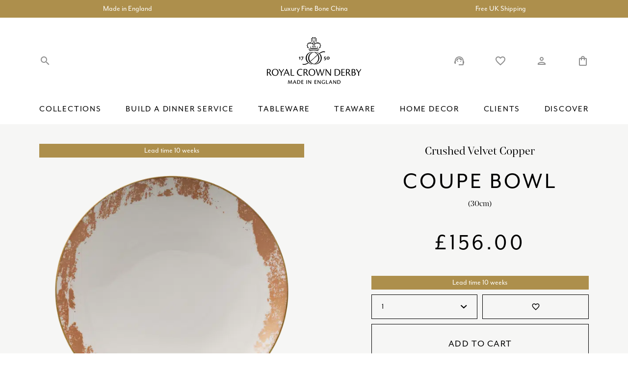

--- FILE ---
content_type: text/html; charset=UTF-8
request_url: https://www.royalcrownderby.co.uk/product/crushed-velvet-copper-coupe-bowl-30cm/
body_size: 26767
content:
<!doctype html>	
			<!--[if lt IE 7]><html class="no-js ie ie6 lt-ie9 lt-ie8 lt-ie7" lang="en-US" prefix="og: https://ogp.me/ns#"> <![endif]-->
<!--[if IE 7]><html class="no-js ie ie7 lt-ie9 lt-ie8" lang="en-US" prefix="og: https://ogp.me/ns#"> <![endif]-->
<!--[if IE 8]><html class="no-js ie ie8 lt-ie9" lang="en-US" prefix="og: https://ogp.me/ns#"> <![endif]-->
<!--[if gt IE 8]><!--><html class="no-js" lang="en-US" prefix="og: https://ogp.me/ns#"> <!--<![endif]-->
<head>
    <meta charset="UTF-8" />
        <title>   
                            Crushed Velvet Copper Coupe Bowl (30cm) - Royal Crown Derby
                    </title>
    <meta http-equiv="Content-Type" content="text/html; charset=UTF-8" />
    <meta http-equiv="X-UA-Compatible" content="IE=edge,chrome=1">
    <meta name="viewport" content="width=device-width, initial-scale=1.0">
    <link rel="pingback" href="https://www.royalcrownderby.co.uk/wp/xmlrpc.php" />
    <link rel="preconnect" href="https://fonts.googleapis.com">
    <link rel="stylesheet" href="https://use.typekit.net/rrf4fre.css">
    <link defer href="https://fonts.googleapis.com/icon?family=Material+Icons|Material+Icons+Outlined" rel="stylesheet">
    
<!-- Google Tag Manager for WordPress by gtm4wp.com -->
<script data-cfasync="false" data-pagespeed-no-defer>
	var gtm4wp_datalayer_name = "dataLayer";
	var dataLayer = dataLayer || [];
	const gtm4wp_use_sku_instead = false;
	const gtm4wp_id_prefix = '';
	const gtm4wp_remarketing = false;
	const gtm4wp_eec = true;
	const gtm4wp_classicec = false;
	const gtm4wp_currency = 'GBP';
	const gtm4wp_product_per_impression = 10;
	const gtm4wp_needs_shipping_address = false;
	const gtm4wp_business_vertical = 'retail';
	const gtm4wp_business_vertical_id = 'id';
</script>
<!-- End Google Tag Manager for WordPress by gtm4wp.com -->
<!-- Search Engine Optimization by Rank Math PRO - https://s.rankmath.com/home -->
<meta name="robots" content="follow, index, max-snippet:-1, max-video-preview:-1, max-image-preview:large"/>
<link rel="canonical" href="https://www.royalcrownderby.co.uk/product/crushed-velvet-copper-coupe-bowl-30cm/" />
<meta property="og:locale" content="en_US" />
<meta property="og:type" content="product" />
<meta property="og:title" content="Crushed Velvet Copper Coupe Bowl (30cm) - Royal Crown Derby" />
<meta property="og:url" content="https://www.royalcrownderby.co.uk/product/crushed-velvet-copper-coupe-bowl-30cm/" />
<meta property="og:site_name" content="Royal Crown Derby" />
<meta property="og:updated_time" content="2026-01-22T11:36:49+00:00" />
<meta property="og:image" content="https://www.royalcrownderby.co.uk/app/uploads/2022/09/VELCOG62609.png" />
<meta property="og:image:secure_url" content="https://www.royalcrownderby.co.uk/app/uploads/2022/09/VELCOG62609.png" />
<meta property="og:image:width" content="1000" />
<meta property="og:image:height" content="1000" />
<meta property="og:image:alt" content="Crushed Velvet Copper Coupe Bowl (30cm)" />
<meta property="og:image:type" content="image/png" />
<meta property="product:brand" content="Royal Crown Derby" />
<meta property="product:price:amount" content="156" />
<meta property="product:price:currency" content="GBP" />
<meta property="product:availability" content="instock" />
<meta property="product:retailer_item_id" content="VELCOG62609" />
<meta name="twitter:card" content="summary_large_image" />
<meta name="twitter:title" content="Crushed Velvet Copper Coupe Bowl (30cm) - Royal Crown Derby" />
<meta name="twitter:image" content="https://www.royalcrownderby.co.uk/app/uploads/2022/09/VELCOG62609.png" />
<meta name="twitter:label1" content="Price" />
<meta name="twitter:data1" content="&pound;156.00" />
<meta name="twitter:label2" content="Availability" />
<meta name="twitter:data2" content="Available on backorder" />
<script type="application/ld+json" class="rank-math-schema-pro">{"@context":"https://schema.org","@graph":[{"@type":"Organization","@id":"https://www.royalcrownderby.co.uk/#organization","name":"Royal Crown Derby","url":"http://www.royalcrownderby.co.uk","logo":{"@type":"ImageObject","@id":"https://www.royalcrownderby.co.uk/#logo","url":"https://www.royalcrownderby.co.uk/app/uploads/2022/06/RCD_LOGO.svg","contentUrl":"https://www.royalcrownderby.co.uk/app/uploads/2022/06/RCD_LOGO.svg","caption":"Royal Crown Derby","inLanguage":"en-US","width":"63","height":"71"}},{"@type":"WebSite","@id":"https://www.royalcrownderby.co.uk/#website","url":"https://www.royalcrownderby.co.uk","name":"Royal Crown Derby","publisher":{"@id":"https://www.royalcrownderby.co.uk/#organization"},"inLanguage":"en-US"},{"@type":"ImageObject","@id":"https://www.royalcrownderby.co.uk/app/uploads/2022/09/VELCOG62609.png","url":"https://www.royalcrownderby.co.uk/app/uploads/2022/09/VELCOG62609.png","width":"1000","height":"1000","inLanguage":"en-US"},{"@type":"BreadcrumbList","@id":"https://www.royalcrownderby.co.uk/product/crushed-velvet-copper-coupe-bowl-30cm/#breadcrumb","itemListElement":[{"@type":"ListItem","position":"1","item":{"@id":"http://www.royalcrownderby.co.uk","name":"Home"}},{"@type":"ListItem","position":"2","item":{"@id":"https://www.royalcrownderby.co.uk/product-category/crushed-velvet-collections/crushed-velvet-copper/","name":"Crushed Velvet Copper"}},{"@type":"ListItem","position":"3","item":{"@id":"https://www.royalcrownderby.co.uk/product/crushed-velvet-copper-coupe-bowl-30cm/","name":"Crushed Velvet Copper Coupe Bowl (30cm)"}}]},{"@type":"ItemPage","@id":"https://www.royalcrownderby.co.uk/product/crushed-velvet-copper-coupe-bowl-30cm/#webpage","url":"https://www.royalcrownderby.co.uk/product/crushed-velvet-copper-coupe-bowl-30cm/","name":"Crushed Velvet Copper Coupe Bowl (30cm) - Royal Crown Derby","datePublished":"2022-09-26T11:54:06+01:00","dateModified":"2026-01-22T11:36:49+00:00","isPartOf":{"@id":"https://www.royalcrownderby.co.uk/#website"},"primaryImageOfPage":{"@id":"https://www.royalcrownderby.co.uk/app/uploads/2022/09/VELCOG62609.png"},"inLanguage":"en-US","breadcrumb":{"@id":"https://www.royalcrownderby.co.uk/product/crushed-velvet-copper-coupe-bowl-30cm/#breadcrumb"}},{"@type":"Product","brand":{"@type":"Brand","name":"Royal Crown Derby"},"name":"Crushed Velvet Copper Coupe Bowl (30cm) - Royal Crown Derby","sku":"VELCOG62609","category":"Crushed Velvet &gt; Crushed Velvet Copper","mainEntityOfPage":{"@id":"https://www.royalcrownderby.co.uk/product/crushed-velvet-copper-coupe-bowl-30cm/#webpage"},"offers":{"@type":"Offer","price":"156.00","priceCurrency":"GBP","priceValidUntil":"2027-12-31","availability":"https://schema.org/InStock","itemCondition":"NewCondition","url":"https://www.royalcrownderby.co.uk/product/crushed-velvet-copper-coupe-bowl-30cm/","seller":{"@type":"Organization","@id":"https://www.royalcrownderby.co.uk/","name":"Royal Crown Derby","url":"https://www.royalcrownderby.co.uk","logo":"https://www.royalcrownderby.co.uk/app/uploads/2022/06/RCD_LOGO.svg"},"priceSpecification":{"price":"156","priceCurrency":"GBP","valueAddedTaxIncluded":"true"}},"additionalProperty":[{"@type":"PropertyValue","name":"pa_item-colour","value":"Copper"},{"@type":"PropertyValue","name":"pa_item-type","value":"Bowls"}],"@id":"https://www.royalcrownderby.co.uk/product/crushed-velvet-copper-coupe-bowl-30cm/#richSnippet","image":{"@id":"https://www.royalcrownderby.co.uk/app/uploads/2022/09/VELCOG62609.png"}}]}</script>
<!-- /Rank Math WordPress SEO plugin -->

<link rel='stylesheet' id='wc-price-based-country-frontend-css' href='https://www.royalcrownderby.co.uk/app/plugins/woocommerce-product-price-based-on-countries/assets/css/frontend.min.css?ver=2.2.9' type='text/css' media='all' />
<link rel='stylesheet' id='classic-theme-styles-css' href='https://www.royalcrownderby.co.uk/wp/wp-includes/css/classic-themes.min.css?ver=1' type='text/css' media='all' />
<style id='global-styles-inline-css' type='text/css'>
body{--wp--preset--color--black: #000000;--wp--preset--color--cyan-bluish-gray: #abb8c3;--wp--preset--color--white: #ffffff;--wp--preset--color--pale-pink: #f78da7;--wp--preset--color--vivid-red: #cf2e2e;--wp--preset--color--luminous-vivid-orange: #ff6900;--wp--preset--color--luminous-vivid-amber: #fcb900;--wp--preset--color--light-green-cyan: #7bdcb5;--wp--preset--color--vivid-green-cyan: #00d084;--wp--preset--color--pale-cyan-blue: #8ed1fc;--wp--preset--color--vivid-cyan-blue: #0693e3;--wp--preset--color--vivid-purple: #9b51e0;--wp--preset--gradient--vivid-cyan-blue-to-vivid-purple: linear-gradient(135deg,rgba(6,147,227,1) 0%,rgb(155,81,224) 100%);--wp--preset--gradient--light-green-cyan-to-vivid-green-cyan: linear-gradient(135deg,rgb(122,220,180) 0%,rgb(0,208,130) 100%);--wp--preset--gradient--luminous-vivid-amber-to-luminous-vivid-orange: linear-gradient(135deg,rgba(252,185,0,1) 0%,rgba(255,105,0,1) 100%);--wp--preset--gradient--luminous-vivid-orange-to-vivid-red: linear-gradient(135deg,rgba(255,105,0,1) 0%,rgb(207,46,46) 100%);--wp--preset--gradient--very-light-gray-to-cyan-bluish-gray: linear-gradient(135deg,rgb(238,238,238) 0%,rgb(169,184,195) 100%);--wp--preset--gradient--cool-to-warm-spectrum: linear-gradient(135deg,rgb(74,234,220) 0%,rgb(151,120,209) 20%,rgb(207,42,186) 40%,rgb(238,44,130) 60%,rgb(251,105,98) 80%,rgb(254,248,76) 100%);--wp--preset--gradient--blush-light-purple: linear-gradient(135deg,rgb(255,206,236) 0%,rgb(152,150,240) 100%);--wp--preset--gradient--blush-bordeaux: linear-gradient(135deg,rgb(254,205,165) 0%,rgb(254,45,45) 50%,rgb(107,0,62) 100%);--wp--preset--gradient--luminous-dusk: linear-gradient(135deg,rgb(255,203,112) 0%,rgb(199,81,192) 50%,rgb(65,88,208) 100%);--wp--preset--gradient--pale-ocean: linear-gradient(135deg,rgb(255,245,203) 0%,rgb(182,227,212) 50%,rgb(51,167,181) 100%);--wp--preset--gradient--electric-grass: linear-gradient(135deg,rgb(202,248,128) 0%,rgb(113,206,126) 100%);--wp--preset--gradient--midnight: linear-gradient(135deg,rgb(2,3,129) 0%,rgb(40,116,252) 100%);--wp--preset--duotone--dark-grayscale: url('#wp-duotone-dark-grayscale');--wp--preset--duotone--grayscale: url('#wp-duotone-grayscale');--wp--preset--duotone--purple-yellow: url('#wp-duotone-purple-yellow');--wp--preset--duotone--blue-red: url('#wp-duotone-blue-red');--wp--preset--duotone--midnight: url('#wp-duotone-midnight');--wp--preset--duotone--magenta-yellow: url('#wp-duotone-magenta-yellow');--wp--preset--duotone--purple-green: url('#wp-duotone-purple-green');--wp--preset--duotone--blue-orange: url('#wp-duotone-blue-orange');--wp--preset--font-size--small: 13px;--wp--preset--font-size--medium: 20px;--wp--preset--font-size--large: 36px;--wp--preset--font-size--x-large: 42px;--wp--preset--spacing--20: 0.44rem;--wp--preset--spacing--30: 0.67rem;--wp--preset--spacing--40: 1rem;--wp--preset--spacing--50: 1.5rem;--wp--preset--spacing--60: 2.25rem;--wp--preset--spacing--70: 3.38rem;--wp--preset--spacing--80: 5.06rem;}:where(.is-layout-flex){gap: 0.5em;}body .is-layout-flow > .alignleft{float: left;margin-inline-start: 0;margin-inline-end: 2em;}body .is-layout-flow > .alignright{float: right;margin-inline-start: 2em;margin-inline-end: 0;}body .is-layout-flow > .aligncenter{margin-left: auto !important;margin-right: auto !important;}body .is-layout-constrained > .alignleft{float: left;margin-inline-start: 0;margin-inline-end: 2em;}body .is-layout-constrained > .alignright{float: right;margin-inline-start: 2em;margin-inline-end: 0;}body .is-layout-constrained > .aligncenter{margin-left: auto !important;margin-right: auto !important;}body .is-layout-constrained > :where(:not(.alignleft):not(.alignright):not(.alignfull)){max-width: var(--wp--style--global--content-size);margin-left: auto !important;margin-right: auto !important;}body .is-layout-constrained > .alignwide{max-width: var(--wp--style--global--wide-size);}body .is-layout-flex{display: flex;}body .is-layout-flex{flex-wrap: wrap;align-items: center;}body .is-layout-flex > *{margin: 0;}:where(.wp-block-columns.is-layout-flex){gap: 2em;}.has-black-color{color: var(--wp--preset--color--black) !important;}.has-cyan-bluish-gray-color{color: var(--wp--preset--color--cyan-bluish-gray) !important;}.has-white-color{color: var(--wp--preset--color--white) !important;}.has-pale-pink-color{color: var(--wp--preset--color--pale-pink) !important;}.has-vivid-red-color{color: var(--wp--preset--color--vivid-red) !important;}.has-luminous-vivid-orange-color{color: var(--wp--preset--color--luminous-vivid-orange) !important;}.has-luminous-vivid-amber-color{color: var(--wp--preset--color--luminous-vivid-amber) !important;}.has-light-green-cyan-color{color: var(--wp--preset--color--light-green-cyan) !important;}.has-vivid-green-cyan-color{color: var(--wp--preset--color--vivid-green-cyan) !important;}.has-pale-cyan-blue-color{color: var(--wp--preset--color--pale-cyan-blue) !important;}.has-vivid-cyan-blue-color{color: var(--wp--preset--color--vivid-cyan-blue) !important;}.has-vivid-purple-color{color: var(--wp--preset--color--vivid-purple) !important;}.has-black-background-color{background-color: var(--wp--preset--color--black) !important;}.has-cyan-bluish-gray-background-color{background-color: var(--wp--preset--color--cyan-bluish-gray) !important;}.has-white-background-color{background-color: var(--wp--preset--color--white) !important;}.has-pale-pink-background-color{background-color: var(--wp--preset--color--pale-pink) !important;}.has-vivid-red-background-color{background-color: var(--wp--preset--color--vivid-red) !important;}.has-luminous-vivid-orange-background-color{background-color: var(--wp--preset--color--luminous-vivid-orange) !important;}.has-luminous-vivid-amber-background-color{background-color: var(--wp--preset--color--luminous-vivid-amber) !important;}.has-light-green-cyan-background-color{background-color: var(--wp--preset--color--light-green-cyan) !important;}.has-vivid-green-cyan-background-color{background-color: var(--wp--preset--color--vivid-green-cyan) !important;}.has-pale-cyan-blue-background-color{background-color: var(--wp--preset--color--pale-cyan-blue) !important;}.has-vivid-cyan-blue-background-color{background-color: var(--wp--preset--color--vivid-cyan-blue) !important;}.has-vivid-purple-background-color{background-color: var(--wp--preset--color--vivid-purple) !important;}.has-black-border-color{border-color: var(--wp--preset--color--black) !important;}.has-cyan-bluish-gray-border-color{border-color: var(--wp--preset--color--cyan-bluish-gray) !important;}.has-white-border-color{border-color: var(--wp--preset--color--white) !important;}.has-pale-pink-border-color{border-color: var(--wp--preset--color--pale-pink) !important;}.has-vivid-red-border-color{border-color: var(--wp--preset--color--vivid-red) !important;}.has-luminous-vivid-orange-border-color{border-color: var(--wp--preset--color--luminous-vivid-orange) !important;}.has-luminous-vivid-amber-border-color{border-color: var(--wp--preset--color--luminous-vivid-amber) !important;}.has-light-green-cyan-border-color{border-color: var(--wp--preset--color--light-green-cyan) !important;}.has-vivid-green-cyan-border-color{border-color: var(--wp--preset--color--vivid-green-cyan) !important;}.has-pale-cyan-blue-border-color{border-color: var(--wp--preset--color--pale-cyan-blue) !important;}.has-vivid-cyan-blue-border-color{border-color: var(--wp--preset--color--vivid-cyan-blue) !important;}.has-vivid-purple-border-color{border-color: var(--wp--preset--color--vivid-purple) !important;}.has-vivid-cyan-blue-to-vivid-purple-gradient-background{background: var(--wp--preset--gradient--vivid-cyan-blue-to-vivid-purple) !important;}.has-light-green-cyan-to-vivid-green-cyan-gradient-background{background: var(--wp--preset--gradient--light-green-cyan-to-vivid-green-cyan) !important;}.has-luminous-vivid-amber-to-luminous-vivid-orange-gradient-background{background: var(--wp--preset--gradient--luminous-vivid-amber-to-luminous-vivid-orange) !important;}.has-luminous-vivid-orange-to-vivid-red-gradient-background{background: var(--wp--preset--gradient--luminous-vivid-orange-to-vivid-red) !important;}.has-very-light-gray-to-cyan-bluish-gray-gradient-background{background: var(--wp--preset--gradient--very-light-gray-to-cyan-bluish-gray) !important;}.has-cool-to-warm-spectrum-gradient-background{background: var(--wp--preset--gradient--cool-to-warm-spectrum) !important;}.has-blush-light-purple-gradient-background{background: var(--wp--preset--gradient--blush-light-purple) !important;}.has-blush-bordeaux-gradient-background{background: var(--wp--preset--gradient--blush-bordeaux) !important;}.has-luminous-dusk-gradient-background{background: var(--wp--preset--gradient--luminous-dusk) !important;}.has-pale-ocean-gradient-background{background: var(--wp--preset--gradient--pale-ocean) !important;}.has-electric-grass-gradient-background{background: var(--wp--preset--gradient--electric-grass) !important;}.has-midnight-gradient-background{background: var(--wp--preset--gradient--midnight) !important;}.has-small-font-size{font-size: var(--wp--preset--font-size--small) !important;}.has-medium-font-size{font-size: var(--wp--preset--font-size--medium) !important;}.has-large-font-size{font-size: var(--wp--preset--font-size--large) !important;}.has-x-large-font-size{font-size: var(--wp--preset--font-size--x-large) !important;}
.wp-block-navigation a:where(:not(.wp-element-button)){color: inherit;}
:where(.wp-block-columns.is-layout-flex){gap: 2em;}
.wp-block-pullquote{font-size: 1.5em;line-height: 1.6;}
</style>
<link rel='stylesheet' id='woof-css' href='https://www.royalcrownderby.co.uk/app/plugins/plugin-woocommerce-products-filter/css/front.css?ver=3.3.0' type='text/css' media='all' />
<style id='woof-inline-css' type='text/css'>

.woof_products_top_panel li span, .woof_products_top_panel2 li span{background: url(https://www.royalcrownderby.co.uk/app/plugins/plugin-woocommerce-products-filter/img/delete.png);background-size: 14px 14px;background-repeat: no-repeat;background-position: right;}
.woof_edit_view{
                    display: none;
                }

</style>
<link rel='stylesheet' id='chosen-drop-down-css' href='https://www.royalcrownderby.co.uk/app/plugins/plugin-woocommerce-products-filter/js/chosen/chosen.min.css?ver=3.3.0' type='text/css' media='all' />
<link rel='stylesheet' id='woocommerce-wishlists-css' href='https://www.royalcrownderby.co.uk/app/plugins/plugin-woocommerce-wishlists/assets/css/woocommerce-wishlists.min.css?ver=2.2.6' type='text/css' media='all' />
<link rel='stylesheet' id='photoswipe-css' href='https://www.royalcrownderby.co.uk/app/plugins/woocommerce/assets/css/photoswipe/photoswipe.min.css?ver=6.9.4' type='text/css' media='all' />
<link rel='stylesheet' id='photoswipe-default-skin-css' href='https://www.royalcrownderby.co.uk/app/plugins/woocommerce/assets/css/photoswipe/default-skin/default-skin.min.css?ver=6.9.4' type='text/css' media='all' />
<style id='woocommerce-inline-inline-css' type='text/css'>
.woocommerce form .form-row .required { visibility: visible; }
</style>
<link rel='stylesheet' id='child-master-css' href='https://www.royalcrownderby.co.uk/app/themes/moleqular-child/css/dist/master.css?v=1676044386&#038;ver=6.1.1' type='text/css' media='all' />
<link rel='stylesheet' id='stripe_styles-css' href='https://www.royalcrownderby.co.uk/app/plugins/woocommerce-gateway-stripe/assets/css/stripe-styles.css?ver=6.9.0' type='text/css' media='all' />
<script type='text/javascript' src='https://www.royalcrownderby.co.uk/wp/wp-includes/js/jquery/jquery.min.js?ver=3.6.1' id='jquery-core-js'></script>
<script type='text/javascript' src='https://www.royalcrownderby.co.uk/wp/wp-includes/js/jquery/jquery-migrate.min.js?ver=3.3.2' id='jquery-migrate-js'></script>
<script type='text/javascript' src='https://www.royalcrownderby.co.uk/app/plugins/duracelltomi-google-tag-manager/js/gtm4wp-woocommerce-enhanced.js?ver=1.16.2' id='gtm4wp-woocommerce-enhanced-js'></script>
<script type='text/javascript' id='woocommerce-tokenization-form-js-extra'>
/* <![CDATA[ */
var wc_tokenization_form_params = {"is_registration_required":"","is_logged_in":""};
/* ]]> */
</script>
<script type='text/javascript' src='https://www.royalcrownderby.co.uk/app/plugins/woocommerce/assets/js/frontend/tokenization-form.min.js?ver=6.9.4' id='woocommerce-tokenization-form-js'></script>
<link rel="https://api.w.org/" href="https://www.royalcrownderby.co.uk/wp-json/" /><link rel="alternate" type="application/json" href="https://www.royalcrownderby.co.uk/wp-json/wp/v2/product/5658" /><link rel="EditURI" type="application/rsd+xml" title="RSD" href="https://www.royalcrownderby.co.uk/wp/xmlrpc.php?rsd" />
<link rel="wlwmanifest" type="application/wlwmanifest+xml" href="https://www.royalcrownderby.co.uk/wp/wp-includes/wlwmanifest.xml" />
<meta name="generator" content="WordPress 6.1.1" />
<link rel='shortlink' href='https://www.royalcrownderby.co.uk/?p=5658' />
<link rel="alternate" type="application/json+oembed" href="https://www.royalcrownderby.co.uk/wp-json/oembed/1.0/embed?url=https%3A%2F%2Fwww.royalcrownderby.co.uk%2Fproduct%2Fcrushed-velvet-copper-coupe-bowl-30cm%2F" />
<link rel="alternate" type="text/xml+oembed" href="https://www.royalcrownderby.co.uk/wp-json/oembed/1.0/embed?url=https%3A%2F%2Fwww.royalcrownderby.co.uk%2Fproduct%2Fcrushed-velvet-copper-coupe-bowl-30cm%2F&#038;format=xml" />

<!-- Google Tag Manager for WordPress by gtm4wp.com -->
<!-- GTM Container placement set to off -->
<script data-cfasync="false" data-pagespeed-no-defer>
	var dataLayer_content = {"pagePostType":"product","pagePostType2":"single-product","pagePostAuthor":"MattVernon","customerTotalOrders":0,"customerTotalOrderValue":"0.00","customerFirstName":"","customerLastName":"","customerBillingFirstName":"","customerBillingLastName":"","customerBillingCompany":"","customerBillingAddress1":"","customerBillingAddress2":"","customerBillingCity":"","customerBillingPostcode":"","customerBillingCountry":"","customerBillingEmail":"","customerBillingEmailHash":"e3b0c44298fc1c149afbf4c8996fb92427ae41e4649b934ca495991b7852b855","customerBillingPhone":"","customerShippingFirstName":"","customerShippingLastName":"","customerShippingCompany":"","customerShippingAddress1":"","customerShippingAddress2":"","customerShippingCity":"","customerShippingPostcode":"","customerShippingCountry":"","productRatingCounts":[],"productAverageRating":0,"productReviewCount":0,"productType":"simple","productIsVariable":0,"event":"gtm4wp.changeDetailViewEEC","ecommerce":{"currencyCode":"GBP","detail":{"products":[{"id":5658,"name":"Crushed Velvet Copper Coupe Bowl (30cm)","sku":"VELCOG62609","category":"Crushed Velvet Copper","price":156,"stocklevel":0}]}}};
	dataLayer.push( dataLayer_content );
</script>
<script type="text/javascript">
	console.warn && console.warn("[GTM4WP] Google Tag Manager container code placement set to OFF !!!");
	console.warn && console.warn("[GTM4WP] Data layer codes are active but GTM container must be loaded using custom coding !!!");
</script>
<!-- End Google Tag Manager for WordPress by gtm4wp.com -->	<noscript><style>.woocommerce-product-gallery{ opacity: 1 !important; }</style></noscript>
	<link rel="icon" href="https://www.royalcrownderby.co.uk/app/uploads/2022/11/cropped-RCD_Favicon-100x100.png" sizes="32x32" />
<link rel="icon" href="https://www.royalcrownderby.co.uk/app/uploads/2022/11/cropped-RCD_Favicon-250x250.png" sizes="192x192" />
<link rel="apple-touch-icon" href="https://www.royalcrownderby.co.uk/app/uploads/2022/11/cropped-RCD_Favicon-250x250.png" />
<meta name="msapplication-TileImage" content="https://www.royalcrownderby.co.uk/app/uploads/2022/11/cropped-RCD_Favicon-300x300.png" />


    <!-- Google Tag Manager -->
    <script>(function(w,d,s,l,i){w[l]=w[l]||[];w[l].push({'gtm.start':
    new Date().getTime(),event:'gtm.js'});var f=d.getElementsByTagName(s)[0],
    j=d.createElement(s),dl=l!='dataLayer'?'&l='+l:'';j.async=true;j.src=
    'https://www.googletagmanager.com/gtm.js?id='+i+dl;f.parentNode.insertBefore(j,f);
    })(window,document,'script','dataLayer','GTM-WN2JBL3');</script>
    <!-- End Google Tag Manager -->
</head>	
	<body class="product-template-default single single-product postid-5658 theme-parent woocommerce woocommerce-page woocommerce-no-js">

		<!-- Google Tag Manager (noscript) -->
		<noscript><iframe src="https://www.googletagmanager.com/ns.html?id=GTM-WN2JBL3"
		height="0" width="0" style="display:none;visibility:hidden"></iframe></noscript>
		<!-- End Google Tag Manager (noscript) -->
		
					<header class="c-header">
    <div class="o-row  o-row--none  o-row--primary  u-above  c-header__top">
        <div class="o-container u-no-overflow  u-pt-quarter  u-pb-quarter">
            <div class="js-header-messages  c-header__messages  swiper-container">
                <div class="swiper-wrapper">
                                            <div class="swiper-slide  u-tac">
                            <span class="u-font-colour-white  c-header__message">Made in England</span>
                        </div>
                                            <div class="swiper-slide  u-tac">
                            <span class="u-font-colour-white  c-header__message">Luxury Fine Bone China</span>
                        </div>
                                            <div class="swiper-slide  u-tac">
                            <span class="u-font-colour-white  c-header__message">Free UK Shipping</span>
                        </div>
                                    </div>
            </div>
        </div>
    </div>

    <div class="o-row  o-row--none u-pt  u-pt-2x@ipad-pro u-pb  u-pb-0@ipad-pro  c-header__main  u-above  o-row--white">
        <div class="o-container  c-header__container">
            <div class="u-flex  u-v-center  u-space-between  c-header__actions">
                <div class="u-flex  u-v-center  c-header__even">
                    <span class="e-mobile-icon  u-space-between  u-mr  u-mr-alt@iphone u-mr-2x@iphone-max  js-mobile-trigger">
                        <span></span>
                        <span></span>
                        <span></span>
                        <span></span>
                    </span>

                    <div class="c-header__swap  js-search-trigger  u-flex  u-v-center">
                        <span class="material-icons  c-header__icon">search</span>
                        <span class="material-icons  c-header__icon">close</span>
                    </div>
                </div>

                                    <a href="/" title="Link back to Royal Crown Derby home" class="c-header__logo">
                        <img class="c-header__media" src="https://www.royalcrownderby.co.uk/app/uploads/2022/06/RCD_LOGO_FULL.svg" alt="RCD_LOGO_FULL">
                        <img class="c-header__media" src="https://www.royalcrownderby.co.uk/app/uploads/2022/06/RCD_LOGO.svg" alt="RCD_LOGO">
                    </a>
                
                <div class="c-header__mobile  c-header__even  u-v-center  u-h-right">
                    <a href="/my-account/account-wishlists/" class="u-flex  u-v-center">
                        <span class="material-icons material-icons-outlined  c-header__icon  u-mr u-mr-alt@iphone  u-mr-2x@iphone-max">favorite_border</span>
                    </a>

                    <a href="https://www.royalcrownderby.co.uk/cart/" class="u-pos-rel  u-flex  u-v-center">
                        <span class="c-header__qty  u-flex  u-h-center  u-v-center  isHidden">0</span>
                        <span class="material-icons  material-icons-outlined  c-header__icon">shopping_bag</span>
                    </a>
                </div>

                <div class="c-header__even  c-header__desktop  u-h-right">
                    <a href="/contact/" class="u-pos-rel  u-flex  u-v-center">
                        <span class="material-icons  c-header__icon">support_agent</span>
                    </a>

                    <a href="/my-account/account-wishlists/" class="u-flex  u-v-center  u-ml-3x">
                        <span class="material-icons  c-header__icon">favorite_border</span>
                    </a>

                    <a href="/my-account" class="u-pos-rel  u-flex  u-v-center  u-ml-3x">
                        <span class="material-icons  material-icons-outlined  c-header__icon">person</span>
                    </a>

                    <a href="https://www.royalcrownderby.co.uk/cart/" class="u-pos-rel  u-flex  u-v-center  u-ml-3x">
                        <span class="c-header__qty  u-flex  u-h-center  u-v-center  isHidden">0</span>
                        <span class="material-icons  material-icons-outlined  c-header__icon">shopping_bag</span>
                    </a>
                </div>
            </div>
            
            <nav class="c-header__menu  c-main-menu  u-mt-2x">
    <ul class="o-list-bare  u-flex  u-space-between  c-main-menu__list">
                    <li class="o-list-bare__item  c-main-menu__item">
                <a class="c-main-menu__link  e-heading  e-heading--six@laptop  u-uppercase" href="https://www.royalcrownderby.co.uk/product-category/collections/">Collections</a>

                                                                            <div class="c-sub">
                        <div class="o-container">
                            <div class="o-layout  o-layout__gutter">
                                                                                                        <div class="o-layout__item  u-width-1/4">
                                        <ul class="o-list-bare">
                                                                                            <li class="o-list-bare__item u-mt-half">
                                                    <a href="https://www.royalcrownderby.co.uk/product-category/accent-plates/" class="c-sub__link u-font-bold">Accent Plates</a>

                                                                                                    </li>
                                                                                            <li class="o-list-bare__item u-mt-half">
                                                    <a href="https://www.royalcrownderby.co.uk/product-category/accentuate/" class="c-sub__link u-font-bold">Accentuate</a>

                                                                                                    </li>
                                                                                            <li class="o-list-bare__item u-mt-half">
                                                    <a href="https://www.royalcrownderby.co.uk/product-category/arboretum/" class="c-sub__link u-font-bold">Arboretum</a>

                                                                                                    </li>
                                                                                            <li class="o-list-bare__item u-mt-half">
                                                    <a href="https://www.royalcrownderby.co.uk/product-category/ashbourne-collections/" class="c-sub__link u-font-bold">Ashbourne</a>

                                                                                                    </li>
                                                                                            <li class="o-list-bare__item u-mt-half">
                                                    <a href="https://www.royalcrownderby.co.uk/product-category/aves/aves-blue/" class="c-sub__link u-font-bold">Aves Blue</a>

                                                                                                    </li>
                                                                                            <li class="o-list-bare__item u-mt-half">
                                                    <a href="https://www.royalcrownderby.co.uk/product-category/aves/aves-gold/" class="c-sub__link u-font-bold">Aves Gold</a>

                                                                                                    </li>
                                                                                            <li class="o-list-bare__item u-mt-half">
                                                    <a href="https://www.royalcrownderby.co.uk/product-category/aves/aves-gold-motif/" class="c-sub__link u-font-bold">Aves Gold Motif</a>

                                                                                                    </li>
                                                                                            <li class="o-list-bare__item u-mt-half">
                                                    <a href="https://www.royalcrownderby.co.uk/product-category/aves/aves-gold-narrow-band/" class="c-sub__link u-font-bold">Aves Gold Narrow Band</a>

                                                                                                    </li>
                                                                                            <li class="o-list-bare__item u-mt-half">
                                                    <a href="https://www.royalcrownderby.co.uk/product-category/aves/aves-palladium/" class="c-sub__link u-font-bold">Aves Palladium</a>

                                                                                                    </li>
                                                                                            <li class="o-list-bare__item u-mt-half">
                                                    <a href="https://www.royalcrownderby.co.uk/product-category/aves-pearl/" class="c-sub__link u-font-bold">Aves Pearl</a>

                                                                                                    </li>
                                                                                            <li class="o-list-bare__item u-mt-half">
                                                    <a href="https://www.royalcrownderby.co.uk/product-category/aves/aves-red/" class="c-sub__link u-font-bold">Aves Red</a>

                                                                                                    </li>
                                                                                    </ul>
                                    </div>
                                                                                                        <div class="o-layout__item  u-width-1/4">
                                        <ul class="o-list-bare">
                                                                                            <li class="o-list-bare__item u-mt-half">
                                                    <a href="https://www.royalcrownderby.co.uk/product-category/carlton-gold/" class="c-sub__link u-font-bold">Carlton Gold</a>

                                                                                                    </li>
                                                                                            <li class="o-list-bare__item u-mt-half">
                                                    <a href="https://www.royalcrownderby.co.uk/product-category/collaborations/calypso/" class="c-sub__link u-font-bold">Calypso</a>

                                                                                                    </li>
                                                                                            <li class="o-list-bare__item u-mt-half">
                                                    <a href="https://www.royalcrownderby.co.uk/product-category/collaborations/camelot/" class="c-sub__link u-font-bold">Camelot</a>

                                                                                                    </li>
                                                                                            <li class="o-list-bare__item u-mt-half">
                                                    <a href="https://www.royalcrownderby.co.uk/product-category/chelsea-garden/" class="c-sub__link u-font-bold">Chelsea Garden</a>

                                                                                                    </li>
                                                                                            <li class="o-list-bare__item u-mt-half">
                                                    <a href="https://www.royalcrownderby.co.uk/product-category/crushed-velvet-collections/" class="c-sub__link u-font-bold">Crushed Velvet</a>

                                                                                                    </li>
                                                                                            <li class="o-list-bare__item u-mt-half">
                                                    <a href="https://www.royalcrownderby.co.uk/product-category/darley-abbey/" class="c-sub__link u-font-bold">Darley Abbey</a>

                                                                                                    </li>
                                                                                            <li class="o-list-bare__item u-mt-half">
                                                    <a href="https://www.royalcrownderby.co.uk/product-category/darley-abbey-pure-gold/" class="c-sub__link u-font-bold">Darley Abbey Pure Gold</a>

                                                                                                    </li>
                                                                                            <li class="o-list-bare__item u-mt-half">
                                                    <a href="https://www.royalcrownderby.co.uk/product-category/darley-abbey-white/" class="c-sub__link u-font-bold">Darley Abbey White</a>

                                                                                                    </li>
                                                                                            <li class="o-list-bare__item u-mt-half">
                                                    <a href="https://www.royalcrownderby.co.uk/product-category/derby-panel/" class="c-sub__link u-font-bold">Derby Panel</a>

                                                                                                    </li>
                                                                                            <li class="o-list-bare__item u-mt-half">
                                                    <a href="https://www.royalcrownderby.co.uk/product-category/elizabeth-gold/" class="c-sub__link u-font-bold">Elizabeth Gold</a>

                                                                                                    </li>
                                                                                            <li class="o-list-bare__item u-mt-half">
                                                    <a href="https://www.royalcrownderby.co.uk/product-category/effervesce-pearl/" class="c-sub__link u-font-bold">Effervesce Pearl</a>

                                                                                                    </li>
                                                                                    </ul>
                                    </div>
                                                                                                        <div class="o-layout__item  u-width-1/4">
                                        <ul class="o-list-bare">
                                                                                            <li class="o-list-bare__item u-mt-half">
                                                    <a href="https://www.royalcrownderby.co.uk/product-category/grenville/" class="c-sub__link u-font-bold">Grenville</a>

                                                                                                    </li>
                                                                                            <li class="o-list-bare__item u-mt-half">
                                                    <a href="https://www.royalcrownderby.co.uk/product-category/harlequin/" class="c-sub__link u-font-bold">Harlequin</a>

                                                                                                    </li>
                                                                                            <li class="o-list-bare__item u-mt-half">
                                                    <a href="https://www.royalcrownderby.co.uk/product-category/heritage/" class="c-sub__link u-font-bold">Heritage</a>

                                                                                                    </li>
                                                                                            <li class="o-list-bare__item u-mt-half">
                                                    <a href="https://www.royalcrownderby.co.uk/product-category/majestic-collections/" class="c-sub__link u-font-bold">Majestic</a>

                                                                                                    </li>
                                                                                            <li class="o-list-bare__item u-mt-half">
                                                    <a href="https://www.royalcrownderby.co.uk/product-category/old-imari/" class="c-sub__link u-font-bold">Old Imari</a>

                                                                                                    </li>
                                                                                            <li class="o-list-bare__item u-mt-half">
                                                    <a href="https://www.royalcrownderby.co.uk/product-category/old-imari-solid-gold-band/" class="c-sub__link u-font-bold">Old Imari Solid Gold Band</a>

                                                                                                    </li>
                                                                                            <li class="o-list-bare__item u-mt-half">
                                                    <a href="https://www.royalcrownderby.co.uk/product-category/aves/olde-aves/" class="c-sub__link u-font-bold">Olde Aves</a>

                                                                                                    </li>
                                                                                            <li class="o-list-bare__item u-mt-half">
                                                    <a href="https://www.royalcrownderby.co.uk/product-category/oscillate-collections/" class="c-sub__link u-font-bold">Oscillate</a>

                                                                                                    </li>
                                                                                            <li class="o-list-bare__item u-mt-half">
                                                    <a href="https://www.royalcrownderby.co.uk/product-category/palace/" class="c-sub__link u-font-bold">Palace</a>

                                                                                                    </li>
                                                                                            <li class="o-list-bare__item u-mt-half">
                                                    <a href="https://www.royalcrownderby.co.uk/product-category/regency-collections/" class="c-sub__link u-font-bold">Regency</a>

                                                                                                    </li>
                                                                                            <li class="o-list-bare__item u-mt-half">
                                                    <a href="https://www.royalcrownderby.co.uk/product-category/riviera-dream-collections/" class="c-sub__link u-font-bold">Riviera Dream</a>

                                                                                                    </li>
                                                                                    </ul>
                                    </div>
                                                                                                        <div class="o-layout__item  u-width-1/4">
                                        <ul class="o-list-bare">
                                                                                            <li class="o-list-bare__item u-mt-half">
                                                    <a href="https://www.royalcrownderby.co.uk/product-category/collaborations/royal-albert-hall/" class="c-sub__link u-font-bold">Royal Albert Hall</a>

                                                                                                    </li>
                                                                                            <li class="o-list-bare__item u-mt-half">
                                                    <a href="https://www.royalcrownderby.co.uk/product-category/royal-antoinette-collections/" class="c-sub__link u-font-bold">Royal Antoinette</a>

                                                                                                    </li>
                                                                                            <li class="o-list-bare__item u-mt-half">
                                                    <a href="https://www.royalcrownderby.co.uk/product-category/collaborations/royal-atelier-little-venice-cake-company/" class="c-sub__link u-font-bold">Little Venice Cake Company</a>

                                                                                                    </li>
                                                                                            <li class="o-list-bare__item u-mt-half">
                                                    <a href="https://www.royalcrownderby.co.uk/product-category/royal-peony-collections/" class="c-sub__link u-font-bold">Royal Peony</a>

                                                                                                    </li>
                                                                                            <li class="o-list-bare__item u-mt-half">
                                                    <a href="https://www.royalcrownderby.co.uk/product-category/satori-collections/" class="c-sub__link u-font-bold">Satori</a>

                                                                                                    </li>
                                                                                            <li class="o-list-bare__item u-mt-half">
                                                    <a href="https://www.royalcrownderby.co.uk/product-category/sketch-collections/" class="c-sub__link u-font-bold">Sketch</a>

                                                                                                    </li>
                                                                                            <li class="o-list-bare__item u-mt-half">
                                                    <a href="https://www.royalcrownderby.co.uk/product-category/titanic-collections/" class="c-sub__link u-font-bold">Titanic</a>

                                                                                                    </li>
                                                                                            <li class="o-list-bare__item u-mt-half">
                                                    <a href="https://www.royalcrownderby.co.uk/product-category/victorias-garden/" class="c-sub__link u-font-bold">Victorias Garden</a>

                                                                                                    </li>
                                                                                            <li class="o-list-bare__item u-mt-half">
                                                    <a href="https://www.royalcrownderby.co.uk/product-category/w1-collections/" class="c-sub__link u-font-bold">W1</a>

                                                                                                    </li>
                                                                                            <li class="o-list-bare__item u-mt-half">
                                                    <a href="https://www.royalcrownderby.co.uk/collaborations/" class="c-sub__link u-font-bold">Collaborations</a>

                                                                                                    </li>
                                                                                    </ul>
                                    </div>
                                                            </div>
                        </div>
                    </div>
                            </li>
                    <li class="o-list-bare__item  c-main-menu__item">
                <a class="c-main-menu__link  e-heading  e-heading--six@laptop  u-uppercase" href="https://www.royalcrownderby.co.uk/build-a-dinner-service/">Build A Dinner Service</a>

                            </li>
                    <li class="o-list-bare__item  c-main-menu__item">
                <a class="c-main-menu__link  e-heading  e-heading--six@laptop  u-uppercase" href="https://www.royalcrownderby.co.uk/tableware-menu-page/">Tableware</a>

                                                                            <div class="c-sub">
                        <div class="o-container">
                            <div class="o-layout  o-layout__gutter">
                                                                                                        <div class="o-layout__item  u-width-1/4">
                                        <ul class="o-list-bare">
                                                                                            <li class="o-list-bare__item u-mt-half">
                                                    <a href="https://www.royalcrownderby.co.uk/product-category/collections/" class="c-sub__link u-font-bold">Shop Collections</a>

                                                                                                    </li>
                                                                                            <li class="o-list-bare__item u-mt-half">
                                                    <a href="https://www.royalcrownderby.co.uk/product-category/charger-plates/" class="c-sub__link u-font-bold">Charger Plates</a>

                                                                                                    </li>
                                                                                            <li class="o-list-bare__item u-mt-half">
                                                    <a href="https://www.royalcrownderby.co.uk/product-category/dinner-plates/" class="c-sub__link u-font-bold">Dinner Plates</a>

                                                                                                    </li>
                                                                                            <li class="o-list-bare__item u-mt-half">
                                                    <a href="https://www.royalcrownderby.co.uk/product-category/salad-and-dessert-plates/" class="c-sub__link u-font-bold">Salad and Dessert Plates</a>

                                                                                                    </li>
                                                                                            <li class="o-list-bare__item u-mt-half">
                                                    <a href="https://www.royalcrownderby.co.uk/product-category/side-plates/" class="c-sub__link u-font-bold">Side Plates</a>

                                                                                                    </li>
                                                                                    </ul>
                                    </div>
                                                                                                        <div class="o-layout__item  u-width-1/4">
                                        <ul class="o-list-bare">
                                                                                            <li class="o-list-bare__item u-mt-half">
                                                    <a href="https://www.royalcrownderby.co.uk/product-category/accent-plates/" class="c-sub__link u-font-bold">Accent Plates</a>

                                                                                                    </li>
                                                                                            <li class="o-list-bare__item u-mt-half">
                                                    <a href="https://www.royalcrownderby.co.uk/product-category/bowls/" class="c-sub__link u-font-bold">Bowls</a>

                                                                                                    </li>
                                                                                            <li class="o-list-bare__item u-mt-half">
                                                    <a href="https://www.royalcrownderby.co.uk/product-category/soup-bowls/" class="c-sub__link u-font-bold">Soup Bowls</a>

                                                                                                    </li>
                                                                                            <li class="o-list-bare__item u-mt-half">
                                                    <a href="https://www.royalcrownderby.co.uk/product-category/pasta-bowls/" class="c-sub__link u-font-bold">Pasta Bowls</a>

                                                                                                    </li>
                                                                                            <li class="o-list-bare__item u-mt-half">
                                                    <a href="https://www.royalcrownderby.co.uk/product-category/serving-bowls-and-dishes/" class="c-sub__link u-font-bold">Serving Bowls and Dishes</a>

                                                                                                    </li>
                                                                                    </ul>
                                    </div>
                                                                                                        <div class="o-layout__item  u-width-1/4">
                                        <ul class="o-list-bare">
                                                                                            <li class="o-list-bare__item u-mt-half">
                                                    <a href="https://www.royalcrownderby.co.uk/product-category/platters-and-trays/" class="c-sub__link u-font-bold">Platters and Trays</a>

                                                                                                    </li>
                                                                                            <li class="o-list-bare__item u-mt-half">
                                                    <a href="https://www.royalcrownderby.co.uk/product-category/sauce-boats/" class="c-sub__link u-font-bold">Sauce Boats</a>

                                                                                                    </li>
                                                                                            <li class="o-list-bare__item u-mt-half">
                                                    <a href="https://www.royalcrownderby.co.uk/product-category/tea-cups-and-saucers/" class="c-sub__link u-font-bold">Tea Cups and Saucers</a>

                                                                                                    </li>
                                                                                            <li class="o-list-bare__item u-mt-half">
                                                    <a href="https://www.royalcrownderby.co.uk/product-category/mugs/" class="c-sub__link u-font-bold">Mugs</a>

                                                                                                    </li>
                                                                                            <li class="o-list-bare__item u-mt-half">
                                                    <a href="https://www.royalcrownderby.co.uk/product-category/coffee-cups-and-saucers/" class="c-sub__link u-font-bold">Coffee Cups and Saucers</a>

                                                                                                    </li>
                                                                                    </ul>
                                    </div>
                                                                                                        <div class="o-layout__item  u-width-1/4">
                                        <ul class="o-list-bare">
                                                                                            <li class="o-list-bare__item u-mt-half">
                                                    <a href="https://www.royalcrownderby.co.uk/product-category/teapots-creamers-and-sugar-bowls/" class="c-sub__link u-font-bold">Teapots, Creamers and Sugar Bowls</a>

                                                                                                    </li>
                                                                                            <li class="o-list-bare__item u-mt-half">
                                                    <a href="https://www.royalcrownderby.co.uk/product-category/cake-stands-and-sandwich-trays/" class="c-sub__link u-font-bold">Cake Stands and Sandwich Trays</a>

                                                                                                    </li>
                                                                                            <li class="o-list-bare__item u-mt-half">
                                                    <a href="https://www.royalcrownderby.co.uk/product-category/cake-plates/" class="c-sub__link u-font-bold">Cake Plates</a>

                                                                                                    </li>
                                                                                            <li class="o-list-bare__item u-mt-half">
                                                    <a href="https://www.royalcrownderby.co.uk/product-category/accessories/" class="c-sub__link u-font-bold">Accessories</a>

                                                                                                    </li>
                                                                                            <li class="o-list-bare__item u-mt-half">
                                                    <a href="https://www.royalcrownderby.co.uk/product-category/gift-sets/" class="c-sub__link u-font-bold">Gift Sets</a>

                                                                                                    </li>
                                                                                    </ul>
                                    </div>
                                                            </div>
                        </div>
                    </div>
                            </li>
                    <li class="o-list-bare__item  c-main-menu__item">
                <a class="c-main-menu__link  e-heading  e-heading--six@laptop  u-uppercase" href="https://www.royalcrownderby.co.uk/teaware/">Teaware</a>

                                                                            <div class="c-sub">
                        <div class="o-container">
                            <div class="o-layout  o-layout__gutter">
                                                                                                        <div class="o-layout__item  u-width-1/4">
                                        <ul class="o-list-bare">
                                                                                            <li class="o-list-bare__item u-mt-half">
                                                    <a href="https://www.royalcrownderby.co.uk/product-category/tea-cups-and-saucers/" class="c-sub__link u-font-bold">Tea Cups and Saucers</a>

                                                                                                    </li>
                                                                                            <li class="o-list-bare__item u-mt-half">
                                                    <a href="https://www.royalcrownderby.co.uk/product-category/mugs/" class="c-sub__link u-font-bold">Mugs</a>

                                                                                                    </li>
                                                                                    </ul>
                                    </div>
                                                                                                        <div class="o-layout__item  u-width-1/4">
                                        <ul class="o-list-bare">
                                                                                            <li class="o-list-bare__item u-mt-half">
                                                    <a href="https://www.royalcrownderby.co.uk/product-category/coffee-cups-and-saucers/" class="c-sub__link u-font-bold">Coffee Cups and Saucers</a>

                                                                                                    </li>
                                                                                            <li class="o-list-bare__item u-mt-half">
                                                    <a href="https://www.royalcrownderby.co.uk/product-category/teapots-creamers-and-sugar-bowls/" class="c-sub__link u-font-bold">Teapots, Creamers and Sugar Bowls</a>

                                                                                                    </li>
                                                                                    </ul>
                                    </div>
                                                                                                        <div class="o-layout__item  u-width-1/4">
                                        <ul class="o-list-bare">
                                                                                            <li class="o-list-bare__item u-mt-half">
                                                    <a href="https://www.royalcrownderby.co.uk/product-category/cake-plates/" class="c-sub__link u-font-bold">Cake Plates</a>

                                                                                                    </li>
                                                                                            <li class="o-list-bare__item u-mt-half">
                                                    <a href="https://www.royalcrownderby.co.uk/product-category/cake-stands-and-sandwich-trays/" class="c-sub__link u-font-bold">Cake Stands and Sandwich Trays</a>

                                                                                                    </li>
                                                                                    </ul>
                                    </div>
                                                                                                        <div class="o-layout__item  u-width-1/4">
                                        <ul class="o-list-bare">
                                                                                            <li class="o-list-bare__item u-mt-half">
                                                    <a href="https://www.royalcrownderby.co.uk/product-category/accessories/" class="c-sub__link u-font-bold">Accessories</a>

                                                                                                    </li>
                                                                                            <li class="o-list-bare__item u-mt-half">
                                                    <a href="https://www.royalcrownderby.co.uk/product-category/gift-sets/" class="c-sub__link u-font-bold">Gift Sets</a>

                                                                                                    </li>
                                                                                    </ul>
                                    </div>
                                                            </div>
                        </div>
                    </div>
                            </li>
                    <li class="o-list-bare__item  c-main-menu__item">
                <a class="c-main-menu__link  e-heading  e-heading--six@laptop  u-uppercase" href="https://www.royalcrownderby.co.uk/product-category/home-decor/">Home Decor</a>

                                                                            <div class="c-sub">
                        <div class="o-container">
                            <div class="o-layout  o-layout__gutter">
                                                                                                        <div class="o-layout__item  u-width-1/4">
                                        <ul class="o-list-bare">
                                                                                            <li class="o-list-bare__item u-mt-half">
                                                    <a href="https://www.royalcrownderby.co.uk/product-category/collectables/" class="c-sub__link u-font-bold">Collectables</a>

                                                                                                    </li>
                                                                                            <li class="o-list-bare__item u-mt-half">
                                                    <a href="https://www.royalcrownderby.co.uk/product-category/interior-items/" class="c-sub__link u-font-bold">Interior Items</a>

                                                                                                    </li>
                                                                                    </ul>
                                    </div>
                                                                                                        <div class="o-layout__item  u-width-1/4">
                                        <ul class="o-list-bare">
                                                                                            <li class="o-list-bare__item u-mt-half">
                                                    <a href="https://www.royalcrownderby.co.uk/product-category/gift-sets/" class="c-sub__link u-font-bold">Gift Sets</a>

                                                                                                    </li>
                                                                                            <li class="o-list-bare__item u-mt-half">
                                                    <a href="https://www.royalcrownderby.co.uk/product-category/old-imari-solid-gold-band/" class="c-sub__link u-font-bold">Old Imari Solid Gold Band</a>

                                                                                                    </li>
                                                                                    </ul>
                                    </div>
                                                                                                        <div class="o-layout__item  u-width-1/4">
                                        <ul class="o-list-bare">
                                                                                            <li class="o-list-bare__item u-mt-half">
                                                    <a href="https://www.royalcrownderby.co.uk/product-category/limited-editions/" class="c-sub__link u-font-bold">Limited Editions</a>

                                                                                                    </li>
                                                                                    </ul>
                                    </div>
                                                                                                        <div class="o-layout__item  u-width-1/4">
                                        <ul class="o-list-bare">
                                                                                            <li class="o-list-bare__item u-mt-half">
                                                    <a href="https://www.royalcrownderby.co.uk/product-category/prestige-vases/" class="c-sub__link u-font-bold">Prestige Vases</a>

                                                                                                    </li>
                                                                                    </ul>
                                    </div>
                                                            </div>
                        </div>
                    </div>
                            </li>
                    <li class="o-list-bare__item  c-main-menu__item">
                <a class="c-main-menu__link  e-heading  e-heading--six@laptop  u-uppercase" href="https://www.royalcrownderby.co.uk/trade-clients/">Clients</a>

                                                                            <div class="c-sub">
                        <div class="o-container">
                            <div class="o-layout  o-layout__gutter">
                                                                                                        <div class="o-layout__item  u-width-1/4">
                                        <ul class="o-list-bare">
                                                                                            <li class="o-list-bare__item u-mt-half">
                                                    <a href="https://www.royalcrownderby.co.uk/the-bespoke-process/" class="c-sub__link u-font-bold">The Bespoke Process</a>

                                                                                                    </li>
                                                                                            <li class="o-list-bare__item u-mt-half">
                                                    <a href="https://www.royalcrownderby.co.uk/bespoke-private-commissions/" class="c-sub__link u-font-bold">Private Commissions</a>

                                                                                                    </li>
                                                                                    </ul>
                                    </div>
                                                                                                        <div class="o-layout__item  u-width-1/4">
                                        <ul class="o-list-bare">
                                                                                            <li class="o-list-bare__item u-mt-half">
                                                    <a href="https://www.royalcrownderby.co.uk/bespoke-corporate-commissions/" class="c-sub__link u-font-bold">Corporate Commissions</a>

                                                                                                    </li>
                                                                                            <li class="o-list-bare__item u-mt-half">
                                                    <a href="https://www.royalcrownderby.co.uk/retail-leisure-2/" class="c-sub__link u-font-bold">Retail &#038; Leisure</a>

                                                                                                    </li>
                                                                                    </ul>
                                    </div>
                                                                                                        <div class="o-layout__item  u-width-1/4">
                                        <ul class="o-list-bare">
                                                                                            <li class="o-list-bare__item u-mt-half">
                                                    <a href="https://www.royalcrownderby.co.uk/hospitality/" class="c-sub__link u-font-bold">Hospitality</a>

                                                                                                    </li>
                                                                                    </ul>
                                    </div>
                                                                                                        <div class="o-layout__item  u-width-1/4">
                                        <ul class="o-list-bare">
                                                                                            <li class="o-list-bare__item u-mt-half">
                                                    <a href="https://www.royalcrownderby.co.uk/collaborations/" class="c-sub__link u-font-bold">Collaborations</a>

                                                                                                    </li>
                                                                                    </ul>
                                    </div>
                                                            </div>
                        </div>
                    </div>
                            </li>
                    <li class="o-list-bare__item  c-main-menu__item">
                <a class="c-main-menu__link  e-heading  e-heading--six@laptop  u-uppercase" href="https://www.royalcrownderby.co.uk/discover/">Discover</a>

                                                                            <div class="c-sub">
                        <div class="o-container">
                            <div class="o-layout  o-layout__gutter">
                                                                                                        <div class="o-layout__item  u-width-1/4">
                                        <ul class="o-list-bare">
                                                                                            <li class="o-list-bare__item u-mt-half">
                                                    <a href="https://www.royalcrownderby.co.uk/royal-crown-derby-heritage/" class="c-sub__link u-font-bold">Our Heritage</a>

                                                                                                    </li>
                                                                                            <li class="o-list-bare__item u-mt-half">
                                                    <a href="https://www.royalcrownderby.co.uk/historic-backstamps/" class="c-sub__link u-font-bold">Historic Backstamps</a>

                                                                                                    </li>
                                                                                            <li class="o-list-bare__item u-mt-half">
                                                    <a href="https://www.royalcrownderby.co.uk/craftsmanship-design/" class="c-sub__link u-font-bold">Craftsmanship &#038; Design</a>

                                                                                                    </li>
                                                                                    </ul>
                                    </div>
                                                                                                        <div class="o-layout__item  u-width-1/4">
                                        <ul class="o-list-bare">
                                                                                            <li class="o-list-bare__item u-mt-half">
                                                    <a href="https://www.royalcrownderby.co.uk/bespoke/" class="c-sub__link u-font-bold">Bespoke</a>

                                                                                                    </li>
                                                                                            <li class="o-list-bare__item u-mt-half">
                                                    <a href="https://www.royalcrownderby.co.uk/care-guide/" class="c-sub__link u-font-bold">Care Guide</a>

                                                                                                    </li>
                                                                                    </ul>
                                    </div>
                                                                                                        <div class="o-layout__item  u-width-1/4">
                                        <ul class="o-list-bare">
                                                                                            <li class="o-list-bare__item u-mt-half">
                                                    <a href="https://www.royalcrownderby.co.uk/the-bespoke-process/" class="c-sub__link u-font-bold">The Bespoke Process</a>

                                                                                                    </li>
                                                                                            <li class="o-list-bare__item u-mt-half">
                                                    <a href="https://www.royalcrownderby.co.uk/contact/" class="c-sub__link u-font-bold">Contact Us</a>

                                                                                                    </li>
                                                                                    </ul>
                                    </div>
                                                                                                        <div class="o-layout__item  u-width-1/4">
                                        <ul class="o-list-bare">
                                                                                            <li class="o-list-bare__item u-mt-half">
                                                    <a href="https://www.royalcrownderby.co.uk/frequently-asked-questions/" class="c-sub__link u-font-bold">Frequently Asked Questions</a>

                                                                                                    </li>
                                                                                            <li class="o-list-bare__item u-mt-half">
                                                    <a href="https://www.royalcrownderby.co.uk/mailer-signup-page/" class="c-sub__link u-font-bold">Subscribe</a>

                                                                                                    </li>
                                                                                    </ul>
                                    </div>
                                                            </div>
                        </div>
                    </div>
                            </li>
            </ul>
</nav>        </div>
    </div>


    <div class="c-mobile-menu  u-pt  u-pb  e-tabs">
    <div class="o-container">
        <div class="c-mobile-menu__tabs  o-layout  o-layout--gutter  u-mb-2x  u-mb-3x@iphone">
            <div class="o-layout__item  u-width-1/2">
                <span class="e-btn  e-btn--black  e-tabs__trigger  js-tab  isActive" data-id="1">Shop</span>
            </div>
            
            <div class="o-layout__item  u-width-1/2">
                <span class="e-btn  e-btn--black  e-tabs__trigger  js-tab"  data-id="2">Discover</span>
            </div>
        </div>
        
        <div class="c-mobile-menu__top  u-mb-2x  u-mb-3x@iphone">
            <nav class="e-tabs__item  isActive  c-mobile-menu__inner" data-id="1">
                <ul class="o-list-bare  js-mobile-menu  c-mobile-menu__slider">
                                            <li class="e-heading  e-heading--four  u-uppercase  o-list-bare__item  u-mb  u-flex  u-space-between  u-v-center">
    <a href="https://www.royalcrownderby.co.uk/product-category/collections/" class="c-mobile-menu__link  u-block">Collections</a>
    
            <span class="material-icons  c-mobile-menu__icon  js-mobile-menu-item">chevron_right</span>
        <ul class="o-list-bare  c-mobile-menu__sub" data-level="1">
            <li class="e-heading  e-heading--seven  u-uppercase  o-list-bare__item  u-mb  isBackButton">
                <div class="u-flex  u-h-left  u-v-center  js-mobile-menu-item">
                    <span class="material-icons  c-mobile-menu__icon  c-mobile-menu__icon--back">chevron_left</span>
                    <span class="c-mobile-menu__link  u-block">Back</span>
                </div>
            </li>

              
                <li class="e-heading  e-heading--four  u-uppercase  o-list-bare__item  u-mb ">
                    <a href="https://www.royalcrownderby.co.uk/product-category/accent-plates/" class="c-mobile-menu__link  u-block">Accent Plates</a>

                                    </li>
              
                <li class="e-heading  e-heading--four  u-uppercase  o-list-bare__item  u-mb ">
                    <a href="https://www.royalcrownderby.co.uk/product-category/accentuate/" class="c-mobile-menu__link  u-block">Accentuate</a>

                                    </li>
              
                <li class="e-heading  e-heading--four  u-uppercase  o-list-bare__item  u-mb ">
                    <a href="https://www.royalcrownderby.co.uk/product-category/arboretum/" class="c-mobile-menu__link  u-block">Arboretum</a>

                                    </li>
              
                <li class="e-heading  e-heading--four  u-uppercase  o-list-bare__item  u-mb ">
                    <a href="https://www.royalcrownderby.co.uk/product-category/ashbourne-collections/" class="c-mobile-menu__link  u-block">Ashbourne</a>

                                    </li>
              
                <li class="e-heading  e-heading--four  u-uppercase  o-list-bare__item  u-mb ">
                    <a href="https://www.royalcrownderby.co.uk/product-category/aves/aves-blue/" class="c-mobile-menu__link  u-block">Aves Blue</a>

                                    </li>
              
                <li class="e-heading  e-heading--four  u-uppercase  o-list-bare__item  u-mb ">
                    <a href="https://www.royalcrownderby.co.uk/product-category/aves/aves-gold/" class="c-mobile-menu__link  u-block">Aves Gold</a>

                                    </li>
              
                <li class="e-heading  e-heading--four  u-uppercase  o-list-bare__item  u-mb ">
                    <a href="https://www.royalcrownderby.co.uk/product-category/aves/aves-gold-motif/" class="c-mobile-menu__link  u-block">Aves Gold Motif</a>

                                    </li>
              
                <li class="e-heading  e-heading--four  u-uppercase  o-list-bare__item  u-mb ">
                    <a href="https://www.royalcrownderby.co.uk/product-category/aves/aves-gold-narrow-band/" class="c-mobile-menu__link  u-block">Aves Gold Narrow Band</a>

                                    </li>
              
                <li class="e-heading  e-heading--four  u-uppercase  o-list-bare__item  u-mb ">
                    <a href="https://www.royalcrownderby.co.uk/product-category/aves/aves-palladium/" class="c-mobile-menu__link  u-block">Aves Palladium</a>

                                    </li>
              
                <li class="e-heading  e-heading--four  u-uppercase  o-list-bare__item  u-mb ">
                    <a href="https://www.royalcrownderby.co.uk/product-category/aves-pearl/" class="c-mobile-menu__link  u-block">Aves Pearl</a>

                                    </li>
              
                <li class="e-heading  e-heading--four  u-uppercase  o-list-bare__item  u-mb ">
                    <a href="https://www.royalcrownderby.co.uk/product-category/aves/aves-red/" class="c-mobile-menu__link  u-block">Aves Red</a>

                                    </li>
              
                <li class="e-heading  e-heading--four  u-uppercase  o-list-bare__item  u-mb ">
                    <a href="https://www.royalcrownderby.co.uk/product-category/carlton-gold/" class="c-mobile-menu__link  u-block">Carlton Gold</a>

                                    </li>
              
                <li class="e-heading  e-heading--four  u-uppercase  o-list-bare__item  u-mb ">
                    <a href="https://www.royalcrownderby.co.uk/product-category/collaborations/calypso/" class="c-mobile-menu__link  u-block">Calypso</a>

                                    </li>
              
                <li class="e-heading  e-heading--four  u-uppercase  o-list-bare__item  u-mb ">
                    <a href="https://www.royalcrownderby.co.uk/product-category/collaborations/camelot/" class="c-mobile-menu__link  u-block">Camelot</a>

                                    </li>
              
                <li class="e-heading  e-heading--four  u-uppercase  o-list-bare__item  u-mb ">
                    <a href="https://www.royalcrownderby.co.uk/product-category/chelsea-garden/" class="c-mobile-menu__link  u-block">Chelsea Garden</a>

                                    </li>
              
                <li class="e-heading  e-heading--four  u-uppercase  o-list-bare__item  u-mb ">
                    <a href="https://www.royalcrownderby.co.uk/product-category/crushed-velvet-collections/" class="c-mobile-menu__link  u-block">Crushed Velvet</a>

                                    </li>
              
                <li class="e-heading  e-heading--four  u-uppercase  o-list-bare__item  u-mb ">
                    <a href="https://www.royalcrownderby.co.uk/product-category/darley-abbey/" class="c-mobile-menu__link  u-block">Darley Abbey</a>

                                    </li>
              
                <li class="e-heading  e-heading--four  u-uppercase  o-list-bare__item  u-mb ">
                    <a href="https://www.royalcrownderby.co.uk/product-category/darley-abbey-pure-gold/" class="c-mobile-menu__link  u-block">Darley Abbey Pure Gold</a>

                                    </li>
              
                <li class="e-heading  e-heading--four  u-uppercase  o-list-bare__item  u-mb ">
                    <a href="https://www.royalcrownderby.co.uk/product-category/darley-abbey-white/" class="c-mobile-menu__link  u-block">Darley Abbey White</a>

                                    </li>
              
                <li class="e-heading  e-heading--four  u-uppercase  o-list-bare__item  u-mb ">
                    <a href="https://www.royalcrownderby.co.uk/product-category/derby-panel/" class="c-mobile-menu__link  u-block">Derby Panel</a>

                                    </li>
              
                <li class="e-heading  e-heading--four  u-uppercase  o-list-bare__item  u-mb ">
                    <a href="https://www.royalcrownderby.co.uk/product-category/elizabeth-gold/" class="c-mobile-menu__link  u-block">Elizabeth Gold</a>

                                    </li>
              
                <li class="e-heading  e-heading--four  u-uppercase  o-list-bare__item  u-mb ">
                    <a href="https://www.royalcrownderby.co.uk/product-category/effervesce-pearl/" class="c-mobile-menu__link  u-block">Effervesce Pearl</a>

                                    </li>
              
                <li class="e-heading  e-heading--four  u-uppercase  o-list-bare__item  u-mb ">
                    <a href="https://www.royalcrownderby.co.uk/product-category/grenville/" class="c-mobile-menu__link  u-block">Grenville</a>

                                    </li>
              
                <li class="e-heading  e-heading--four  u-uppercase  o-list-bare__item  u-mb ">
                    <a href="https://www.royalcrownderby.co.uk/product-category/harlequin/" class="c-mobile-menu__link  u-block">Harlequin</a>

                                    </li>
              
                <li class="e-heading  e-heading--four  u-uppercase  o-list-bare__item  u-mb ">
                    <a href="https://www.royalcrownderby.co.uk/product-category/heritage/" class="c-mobile-menu__link  u-block">Heritage</a>

                                    </li>
              
                <li class="e-heading  e-heading--four  u-uppercase  o-list-bare__item  u-mb ">
                    <a href="https://www.royalcrownderby.co.uk/product-category/majestic-collections/" class="c-mobile-menu__link  u-block">Majestic</a>

                                    </li>
              
                <li class="e-heading  e-heading--four  u-uppercase  o-list-bare__item  u-mb ">
                    <a href="https://www.royalcrownderby.co.uk/product-category/old-imari/" class="c-mobile-menu__link  u-block">Old Imari</a>

                                    </li>
              
                <li class="e-heading  e-heading--four  u-uppercase  o-list-bare__item  u-mb ">
                    <a href="https://www.royalcrownderby.co.uk/product-category/old-imari-solid-gold-band/" class="c-mobile-menu__link  u-block">Old Imari Solid Gold Band</a>

                                    </li>
              
                <li class="e-heading  e-heading--four  u-uppercase  o-list-bare__item  u-mb ">
                    <a href="https://www.royalcrownderby.co.uk/product-category/aves/olde-aves/" class="c-mobile-menu__link  u-block">Olde Aves</a>

                                    </li>
              
                <li class="e-heading  e-heading--four  u-uppercase  o-list-bare__item  u-mb ">
                    <a href="https://www.royalcrownderby.co.uk/product-category/oscillate-collections/" class="c-mobile-menu__link  u-block">Oscillate</a>

                                    </li>
              
                <li class="e-heading  e-heading--four  u-uppercase  o-list-bare__item  u-mb ">
                    <a href="https://www.royalcrownderby.co.uk/product-category/palace/" class="c-mobile-menu__link  u-block">Palace</a>

                                    </li>
              
                <li class="e-heading  e-heading--four  u-uppercase  o-list-bare__item  u-mb ">
                    <a href="https://www.royalcrownderby.co.uk/product-category/regency-collections/" class="c-mobile-menu__link  u-block">Regency</a>

                                    </li>
              
                <li class="e-heading  e-heading--four  u-uppercase  o-list-bare__item  u-mb ">
                    <a href="https://www.royalcrownderby.co.uk/product-category/riviera-dream-collections/" class="c-mobile-menu__link  u-block">Riviera Dream</a>

                                    </li>
              
                <li class="e-heading  e-heading--four  u-uppercase  o-list-bare__item  u-mb ">
                    <a href="https://www.royalcrownderby.co.uk/product-category/collaborations/royal-albert-hall/" class="c-mobile-menu__link  u-block">Royal Albert Hall</a>

                                    </li>
              
                <li class="e-heading  e-heading--four  u-uppercase  o-list-bare__item  u-mb ">
                    <a href="https://www.royalcrownderby.co.uk/product-category/royal-antoinette-collections/" class="c-mobile-menu__link  u-block">Royal Antoinette</a>

                                    </li>
              
                <li class="e-heading  e-heading--four  u-uppercase  o-list-bare__item  u-mb ">
                    <a href="https://www.royalcrownderby.co.uk/product-category/collaborations/royal-atelier-little-venice-cake-company/" class="c-mobile-menu__link  u-block">Little Venice Cake Company</a>

                                    </li>
              
                <li class="e-heading  e-heading--four  u-uppercase  o-list-bare__item  u-mb ">
                    <a href="https://www.royalcrownderby.co.uk/product-category/royal-peony-collections/" class="c-mobile-menu__link  u-block">Royal Peony</a>

                                    </li>
              
                <li class="e-heading  e-heading--four  u-uppercase  o-list-bare__item  u-mb ">
                    <a href="https://www.royalcrownderby.co.uk/product-category/satori-collections/" class="c-mobile-menu__link  u-block">Satori</a>

                                    </li>
              
                <li class="e-heading  e-heading--four  u-uppercase  o-list-bare__item  u-mb ">
                    <a href="https://www.royalcrownderby.co.uk/product-category/sketch-collections/" class="c-mobile-menu__link  u-block">Sketch</a>

                                    </li>
              
                <li class="e-heading  e-heading--four  u-uppercase  o-list-bare__item  u-mb ">
                    <a href="https://www.royalcrownderby.co.uk/product-category/titanic-collections/" class="c-mobile-menu__link  u-block">Titanic</a>

                                    </li>
              
                <li class="e-heading  e-heading--four  u-uppercase  o-list-bare__item  u-mb ">
                    <a href="https://www.royalcrownderby.co.uk/product-category/victorias-garden/" class="c-mobile-menu__link  u-block">Victorias Garden</a>

                                    </li>
              
                <li class="e-heading  e-heading--four  u-uppercase  o-list-bare__item  u-mb ">
                    <a href="https://www.royalcrownderby.co.uk/product-category/w1-collections/" class="c-mobile-menu__link  u-block">W1</a>

                                    </li>
              
                <li class="e-heading  e-heading--four  u-uppercase  o-list-bare__item  u-mb ">
                    <a href="https://www.royalcrownderby.co.uk/collaborations/" class="c-mobile-menu__link  u-block">Collaborations</a>

                                    </li>
                    </ul>
    </li>                                            <li class="e-heading  e-heading--four  u-uppercase  o-list-bare__item  u-mb  ">
    <a href="https://www.royalcrownderby.co.uk/build-a-dinner-service/" class="c-mobile-menu__link  u-block">Build A Dinner Service</a>
    
    </li>                                            <li class="e-heading  e-heading--four  u-uppercase  o-list-bare__item  u-mb  u-flex  u-space-between  u-v-center">
    <a href="https://www.royalcrownderby.co.uk/tableware-menu-page/" class="c-mobile-menu__link  u-block">Tableware</a>
    
            <span class="material-icons  c-mobile-menu__icon  js-mobile-menu-item">chevron_right</span>
        <ul class="o-list-bare  c-mobile-menu__sub" data-level="1">
            <li class="e-heading  e-heading--seven  u-uppercase  o-list-bare__item  u-mb  isBackButton">
                <div class="u-flex  u-h-left  u-v-center  js-mobile-menu-item">
                    <span class="material-icons  c-mobile-menu__icon  c-mobile-menu__icon--back">chevron_left</span>
                    <span class="c-mobile-menu__link  u-block">Back</span>
                </div>
            </li>

              
                <li class="e-heading  e-heading--four  u-uppercase  o-list-bare__item  u-mb ">
                    <a href="https://www.royalcrownderby.co.uk/product-category/collections/" class="c-mobile-menu__link  u-block">Shop Collections</a>

                                    </li>
              
                <li class="e-heading  e-heading--four  u-uppercase  o-list-bare__item  u-mb ">
                    <a href="https://www.royalcrownderby.co.uk/product-category/charger-plates/" class="c-mobile-menu__link  u-block">Charger Plates</a>

                                    </li>
              
                <li class="e-heading  e-heading--four  u-uppercase  o-list-bare__item  u-mb ">
                    <a href="https://www.royalcrownderby.co.uk/product-category/dinner-plates/" class="c-mobile-menu__link  u-block">Dinner Plates</a>

                                    </li>
              
                <li class="e-heading  e-heading--four  u-uppercase  o-list-bare__item  u-mb ">
                    <a href="https://www.royalcrownderby.co.uk/product-category/salad-and-dessert-plates/" class="c-mobile-menu__link  u-block">Salad and Dessert Plates</a>

                                    </li>
              
                <li class="e-heading  e-heading--four  u-uppercase  o-list-bare__item  u-mb ">
                    <a href="https://www.royalcrownderby.co.uk/product-category/side-plates/" class="c-mobile-menu__link  u-block">Side Plates</a>

                                    </li>
              
                <li class="e-heading  e-heading--four  u-uppercase  o-list-bare__item  u-mb ">
                    <a href="https://www.royalcrownderby.co.uk/product-category/accent-plates/" class="c-mobile-menu__link  u-block">Accent Plates</a>

                                    </li>
              
                <li class="e-heading  e-heading--four  u-uppercase  o-list-bare__item  u-mb ">
                    <a href="https://www.royalcrownderby.co.uk/product-category/bowls/" class="c-mobile-menu__link  u-block">Bowls</a>

                                    </li>
              
                <li class="e-heading  e-heading--four  u-uppercase  o-list-bare__item  u-mb ">
                    <a href="https://www.royalcrownderby.co.uk/product-category/soup-bowls/" class="c-mobile-menu__link  u-block">Soup Bowls</a>

                                    </li>
              
                <li class="e-heading  e-heading--four  u-uppercase  o-list-bare__item  u-mb ">
                    <a href="https://www.royalcrownderby.co.uk/product-category/pasta-bowls/" class="c-mobile-menu__link  u-block">Pasta Bowls</a>

                                    </li>
              
                <li class="e-heading  e-heading--four  u-uppercase  o-list-bare__item  u-mb ">
                    <a href="https://www.royalcrownderby.co.uk/product-category/serving-bowls-and-dishes/" class="c-mobile-menu__link  u-block">Serving Bowls and Dishes</a>

                                    </li>
              
                <li class="e-heading  e-heading--four  u-uppercase  o-list-bare__item  u-mb ">
                    <a href="https://www.royalcrownderby.co.uk/product-category/platters-and-trays/" class="c-mobile-menu__link  u-block">Platters and Trays</a>

                                    </li>
              
                <li class="e-heading  e-heading--four  u-uppercase  o-list-bare__item  u-mb ">
                    <a href="https://www.royalcrownderby.co.uk/product-category/sauce-boats/" class="c-mobile-menu__link  u-block">Sauce Boats</a>

                                    </li>
              
                <li class="e-heading  e-heading--four  u-uppercase  o-list-bare__item  u-mb ">
                    <a href="https://www.royalcrownderby.co.uk/product-category/tea-cups-and-saucers/" class="c-mobile-menu__link  u-block">Tea Cups and Saucers</a>

                                    </li>
              
                <li class="e-heading  e-heading--four  u-uppercase  o-list-bare__item  u-mb ">
                    <a href="https://www.royalcrownderby.co.uk/product-category/mugs/" class="c-mobile-menu__link  u-block">Mugs</a>

                                    </li>
              
                <li class="e-heading  e-heading--four  u-uppercase  o-list-bare__item  u-mb ">
                    <a href="https://www.royalcrownderby.co.uk/product-category/coffee-cups-and-saucers/" class="c-mobile-menu__link  u-block">Coffee Cups and Saucers</a>

                                    </li>
              
                <li class="e-heading  e-heading--four  u-uppercase  o-list-bare__item  u-mb ">
                    <a href="https://www.royalcrownderby.co.uk/product-category/teapots-creamers-and-sugar-bowls/" class="c-mobile-menu__link  u-block">Teapots, Creamers and Sugar Bowls</a>

                                    </li>
              
                <li class="e-heading  e-heading--four  u-uppercase  o-list-bare__item  u-mb ">
                    <a href="https://www.royalcrownderby.co.uk/product-category/cake-stands-and-sandwich-trays/" class="c-mobile-menu__link  u-block">Cake Stands and Sandwich Trays</a>

                                    </li>
              
                <li class="e-heading  e-heading--four  u-uppercase  o-list-bare__item  u-mb ">
                    <a href="https://www.royalcrownderby.co.uk/product-category/cake-plates/" class="c-mobile-menu__link  u-block">Cake Plates</a>

                                    </li>
              
                <li class="e-heading  e-heading--four  u-uppercase  o-list-bare__item  u-mb ">
                    <a href="https://www.royalcrownderby.co.uk/product-category/accessories/" class="c-mobile-menu__link  u-block">Accessories</a>

                                    </li>
              
                <li class="e-heading  e-heading--four  u-uppercase  o-list-bare__item  u-mb ">
                    <a href="https://www.royalcrownderby.co.uk/product-category/gift-sets/" class="c-mobile-menu__link  u-block">Gift Sets</a>

                                    </li>
                    </ul>
    </li>                                            <li class="e-heading  e-heading--four  u-uppercase  o-list-bare__item  u-mb  u-flex  u-space-between  u-v-center">
    <a href="https://www.royalcrownderby.co.uk/teaware/" class="c-mobile-menu__link  u-block">Teaware</a>
    
            <span class="material-icons  c-mobile-menu__icon  js-mobile-menu-item">chevron_right</span>
        <ul class="o-list-bare  c-mobile-menu__sub" data-level="1">
            <li class="e-heading  e-heading--seven  u-uppercase  o-list-bare__item  u-mb  isBackButton">
                <div class="u-flex  u-h-left  u-v-center  js-mobile-menu-item">
                    <span class="material-icons  c-mobile-menu__icon  c-mobile-menu__icon--back">chevron_left</span>
                    <span class="c-mobile-menu__link  u-block">Back</span>
                </div>
            </li>

              
                <li class="e-heading  e-heading--four  u-uppercase  o-list-bare__item  u-mb ">
                    <a href="https://www.royalcrownderby.co.uk/product-category/tea-cups-and-saucers/" class="c-mobile-menu__link  u-block">Tea Cups and Saucers</a>

                                    </li>
              
                <li class="e-heading  e-heading--four  u-uppercase  o-list-bare__item  u-mb ">
                    <a href="https://www.royalcrownderby.co.uk/product-category/mugs/" class="c-mobile-menu__link  u-block">Mugs</a>

                                    </li>
              
                <li class="e-heading  e-heading--four  u-uppercase  o-list-bare__item  u-mb ">
                    <a href="https://www.royalcrownderby.co.uk/product-category/coffee-cups-and-saucers/" class="c-mobile-menu__link  u-block">Coffee Cups and Saucers</a>

                                    </li>
              
                <li class="e-heading  e-heading--four  u-uppercase  o-list-bare__item  u-mb ">
                    <a href="https://www.royalcrownderby.co.uk/product-category/teapots-creamers-and-sugar-bowls/" class="c-mobile-menu__link  u-block">Teapots, Creamers and Sugar Bowls</a>

                                    </li>
              
                <li class="e-heading  e-heading--four  u-uppercase  o-list-bare__item  u-mb ">
                    <a href="https://www.royalcrownderby.co.uk/product-category/cake-plates/" class="c-mobile-menu__link  u-block">Cake Plates</a>

                                    </li>
              
                <li class="e-heading  e-heading--four  u-uppercase  o-list-bare__item  u-mb ">
                    <a href="https://www.royalcrownderby.co.uk/product-category/cake-stands-and-sandwich-trays/" class="c-mobile-menu__link  u-block">Cake Stands and Sandwich Trays</a>

                                    </li>
              
                <li class="e-heading  e-heading--four  u-uppercase  o-list-bare__item  u-mb ">
                    <a href="https://www.royalcrownderby.co.uk/product-category/accessories/" class="c-mobile-menu__link  u-block">Accessories</a>

                                    </li>
              
                <li class="e-heading  e-heading--four  u-uppercase  o-list-bare__item  u-mb ">
                    <a href="https://www.royalcrownderby.co.uk/product-category/gift-sets/" class="c-mobile-menu__link  u-block">Gift Sets</a>

                                    </li>
                    </ul>
    </li>                                            <li class="e-heading  e-heading--four  u-uppercase  o-list-bare__item  u-mb  u-flex  u-space-between  u-v-center">
    <a href="https://www.royalcrownderby.co.uk/product-category/home-decor/" class="c-mobile-menu__link  u-block">Home Decor</a>
    
            <span class="material-icons  c-mobile-menu__icon  js-mobile-menu-item">chevron_right</span>
        <ul class="o-list-bare  c-mobile-menu__sub" data-level="1">
            <li class="e-heading  e-heading--seven  u-uppercase  o-list-bare__item  u-mb  isBackButton">
                <div class="u-flex  u-h-left  u-v-center  js-mobile-menu-item">
                    <span class="material-icons  c-mobile-menu__icon  c-mobile-menu__icon--back">chevron_left</span>
                    <span class="c-mobile-menu__link  u-block">Back</span>
                </div>
            </li>

              
                <li class="e-heading  e-heading--four  u-uppercase  o-list-bare__item  u-mb ">
                    <a href="https://www.royalcrownderby.co.uk/product-category/collectables/" class="c-mobile-menu__link  u-block">Collectables</a>

                                    </li>
              
                <li class="e-heading  e-heading--four  u-uppercase  o-list-bare__item  u-mb ">
                    <a href="https://www.royalcrownderby.co.uk/product-category/interior-items/" class="c-mobile-menu__link  u-block">Interior Items</a>

                                    </li>
              
                <li class="e-heading  e-heading--four  u-uppercase  o-list-bare__item  u-mb ">
                    <a href="https://www.royalcrownderby.co.uk/product-category/gift-sets/" class="c-mobile-menu__link  u-block">Gift Sets</a>

                                    </li>
              
                <li class="e-heading  e-heading--four  u-uppercase  o-list-bare__item  u-mb ">
                    <a href="https://www.royalcrownderby.co.uk/product-category/old-imari-solid-gold-band/" class="c-mobile-menu__link  u-block">Old Imari Solid Gold Band</a>

                                    </li>
              
                <li class="e-heading  e-heading--four  u-uppercase  o-list-bare__item  u-mb ">
                    <a href="https://www.royalcrownderby.co.uk/product-category/limited-editions/" class="c-mobile-menu__link  u-block">Limited Editions</a>

                                    </li>
              
                <li class="e-heading  e-heading--four  u-uppercase  o-list-bare__item  u-mb ">
                    <a href="https://www.royalcrownderby.co.uk/product-category/prestige-vases/" class="c-mobile-menu__link  u-block">Prestige Vases</a>

                                    </li>
                    </ul>
    </li>                                            <li class="e-heading  e-heading--four  u-uppercase  o-list-bare__item  u-mb  u-flex  u-space-between  u-v-center">
    <a href="https://www.royalcrownderby.co.uk/trade-clients/" class="c-mobile-menu__link  u-block">Clients</a>
    
            <span class="material-icons  c-mobile-menu__icon  js-mobile-menu-item">chevron_right</span>
        <ul class="o-list-bare  c-mobile-menu__sub" data-level="1">
            <li class="e-heading  e-heading--seven  u-uppercase  o-list-bare__item  u-mb  isBackButton">
                <div class="u-flex  u-h-left  u-v-center  js-mobile-menu-item">
                    <span class="material-icons  c-mobile-menu__icon  c-mobile-menu__icon--back">chevron_left</span>
                    <span class="c-mobile-menu__link  u-block">Back</span>
                </div>
            </li>

              
                <li class="e-heading  e-heading--four  u-uppercase  o-list-bare__item  u-mb ">
                    <a href="https://www.royalcrownderby.co.uk/the-bespoke-process/" class="c-mobile-menu__link  u-block">The Bespoke Process</a>

                                    </li>
              
                <li class="e-heading  e-heading--four  u-uppercase  o-list-bare__item  u-mb ">
                    <a href="https://www.royalcrownderby.co.uk/bespoke-private-commissions/" class="c-mobile-menu__link  u-block">Private Commissions</a>

                                    </li>
              
                <li class="e-heading  e-heading--four  u-uppercase  o-list-bare__item  u-mb ">
                    <a href="https://www.royalcrownderby.co.uk/bespoke-corporate-commissions/" class="c-mobile-menu__link  u-block">Corporate Commissions</a>

                                    </li>
              
                <li class="e-heading  e-heading--four  u-uppercase  o-list-bare__item  u-mb ">
                    <a href="https://www.royalcrownderby.co.uk/retail-leisure-2/" class="c-mobile-menu__link  u-block">Retail &#038; Leisure</a>

                                    </li>
              
                <li class="e-heading  e-heading--four  u-uppercase  o-list-bare__item  u-mb ">
                    <a href="https://www.royalcrownderby.co.uk/hospitality/" class="c-mobile-menu__link  u-block">Hospitality</a>

                                    </li>
              
                <li class="e-heading  e-heading--four  u-uppercase  o-list-bare__item  u-mb ">
                    <a href="https://www.royalcrownderby.co.uk/collaborations/" class="c-mobile-menu__link  u-block">Collaborations</a>

                                    </li>
                    </ul>
    </li>                                            <li class="e-heading  e-heading--four  u-uppercase  o-list-bare__item  u-mb  u-flex  u-space-between  u-v-center">
    <a href="https://www.royalcrownderby.co.uk/discover/" class="c-mobile-menu__link  u-block">Discover</a>
    
            <span class="material-icons  c-mobile-menu__icon  js-mobile-menu-item">chevron_right</span>
        <ul class="o-list-bare  c-mobile-menu__sub" data-level="1">
            <li class="e-heading  e-heading--seven  u-uppercase  o-list-bare__item  u-mb  isBackButton">
                <div class="u-flex  u-h-left  u-v-center  js-mobile-menu-item">
                    <span class="material-icons  c-mobile-menu__icon  c-mobile-menu__icon--back">chevron_left</span>
                    <span class="c-mobile-menu__link  u-block">Back</span>
                </div>
            </li>

              
                <li class="e-heading  e-heading--four  u-uppercase  o-list-bare__item  u-mb ">
                    <a href="https://www.royalcrownderby.co.uk/royal-crown-derby-heritage/" class="c-mobile-menu__link  u-block">Our Heritage</a>

                                    </li>
              
                <li class="e-heading  e-heading--four  u-uppercase  o-list-bare__item  u-mb ">
                    <a href="https://www.royalcrownderby.co.uk/historic-backstamps/" class="c-mobile-menu__link  u-block">Historic Backstamps</a>

                                    </li>
              
                <li class="e-heading  e-heading--four  u-uppercase  o-list-bare__item  u-mb ">
                    <a href="https://www.royalcrownderby.co.uk/craftsmanship-design/" class="c-mobile-menu__link  u-block">Craftsmanship &#038; Design</a>

                                    </li>
              
                <li class="e-heading  e-heading--four  u-uppercase  o-list-bare__item  u-mb ">
                    <a href="https://www.royalcrownderby.co.uk/bespoke/" class="c-mobile-menu__link  u-block">Bespoke</a>

                                    </li>
              
                <li class="e-heading  e-heading--four  u-uppercase  o-list-bare__item  u-mb ">
                    <a href="https://www.royalcrownderby.co.uk/care-guide/" class="c-mobile-menu__link  u-block">Care Guide</a>

                                    </li>
              
                <li class="e-heading  e-heading--four  u-uppercase  o-list-bare__item  u-mb ">
                    <a href="https://www.royalcrownderby.co.uk/the-bespoke-process/" class="c-mobile-menu__link  u-block">The Bespoke Process</a>

                                    </li>
              
                <li class="e-heading  e-heading--four  u-uppercase  o-list-bare__item  u-mb ">
                    <a href="https://www.royalcrownderby.co.uk/contact/" class="c-mobile-menu__link  u-block">Contact Us</a>

                                    </li>
              
                <li class="e-heading  e-heading--four  u-uppercase  o-list-bare__item  u-mb ">
                    <a href="https://www.royalcrownderby.co.uk/frequently-asked-questions/" class="c-mobile-menu__link  u-block">Frequently Asked Questions</a>

                                    </li>
              
                <li class="e-heading  e-heading--four  u-uppercase  o-list-bare__item  u-mb ">
                    <a href="https://www.royalcrownderby.co.uk/mailer-signup-page/" class="c-mobile-menu__link  u-block">Subscribe</a>

                                    </li>
                    </ul>
    </li>                                    </ul>
            </nav>


            <nav class="e-tabs__item  c-mobile-menu__inner" data-id="2">
                <ul class="o-list-bare  js-mobile-menu  c-mobile-menu__slider">
                                            <li class="e-heading  e-heading--four  u-uppercase  o-list-bare__item  u-mb  u-flex  u-space-between  u-v-center">
    <a href="https://www.royalcrownderby.co.uk/trade-clients/" class="c-mobile-menu__link  u-block">Clients</a>
    
            <span class="material-icons  c-mobile-menu__icon  js-mobile-menu-item">chevron_right</span>
        <ul class="o-list-bare  c-mobile-menu__sub" data-level="1">
            <li class="e-heading  e-heading--seven  u-uppercase  o-list-bare__item  u-mb  isBackButton">
                <div class="u-flex  u-h-left  u-v-center  js-mobile-menu-item">
                    <span class="material-icons  c-mobile-menu__icon  c-mobile-menu__icon--back">chevron_left</span>
                    <span class="c-mobile-menu__link  u-block">Back</span>
                </div>
            </li>

              
                <li class="e-heading  e-heading--four  u-uppercase  o-list-bare__item  u-mb ">
                    <a href="https://www.royalcrownderby.co.uk/bespoke/" class="c-mobile-menu__link  u-block">Bespoke</a>

                                    </li>
              
                <li class="e-heading  e-heading--four  u-uppercase  o-list-bare__item  u-mb ">
                    <a href="https://www.royalcrownderby.co.uk/the-bespoke-process/" class="c-mobile-menu__link  u-block">The Bespoke Process</a>

                                    </li>
              
                <li class="e-heading  e-heading--four  u-uppercase  o-list-bare__item  u-mb ">
                    <a href="https://www.royalcrownderby.co.uk/bespoke-enquiry/" class="c-mobile-menu__link  u-block">Bespoke Enquiry</a>

                                    </li>
              
                <li class="e-heading  e-heading--four  u-uppercase  o-list-bare__item  u-mb ">
                    <a href="https://www.royalcrownderby.co.uk/bespoke-private-commissions/" class="c-mobile-menu__link  u-block">Private Commissions</a>

                                    </li>
              
                <li class="e-heading  e-heading--four  u-uppercase  o-list-bare__item  u-mb ">
                    <a href="https://www.royalcrownderby.co.uk/bespoke-corporate-commissions/" class="c-mobile-menu__link  u-block">Corporate Commissions</a>

                                    </li>
              
                <li class="e-heading  e-heading--four  u-uppercase  o-list-bare__item  u-mb ">
                    <a href="https://www.royalcrownderby.co.uk/retail-leisure-2/" class="c-mobile-menu__link  u-block">Retail &#038; Leisure</a>

                                    </li>
              
                <li class="e-heading  e-heading--four  u-uppercase  o-list-bare__item  u-mb ">
                    <a href="https://www.royalcrownderby.co.uk/hospitality/" class="c-mobile-menu__link  u-block">Hospitality</a>

                                    </li>
              
                <li class="e-heading  e-heading--four  u-uppercase  o-list-bare__item  u-mb ">
                    <a href="https://www.royalcrownderby.co.uk/collaborations/" class="c-mobile-menu__link  u-block">Collaborations</a>

                                    </li>
                    </ul>
    </li>                                            <li class="e-heading  e-heading--four  u-uppercase  o-list-bare__item  u-mb  u-flex  u-space-between  u-v-center">
    <a href="https://www.royalcrownderby.co.uk/discover/" class="c-mobile-menu__link  u-block">Discover</a>
    
            <span class="material-icons  c-mobile-menu__icon  js-mobile-menu-item">chevron_right</span>
        <ul class="o-list-bare  c-mobile-menu__sub" data-level="1">
            <li class="e-heading  e-heading--seven  u-uppercase  o-list-bare__item  u-mb  isBackButton">
                <div class="u-flex  u-h-left  u-v-center  js-mobile-menu-item">
                    <span class="material-icons  c-mobile-menu__icon  c-mobile-menu__icon--back">chevron_left</span>
                    <span class="c-mobile-menu__link  u-block">Back</span>
                </div>
            </li>

              
                <li class="e-heading  e-heading--four  u-uppercase  o-list-bare__item  u-mb ">
                    <a href="https://www.royalcrownderby.co.uk/royal-crown-derby-heritage/" class="c-mobile-menu__link  u-block">Our Heritage</a>

                                    </li>
              
                <li class="e-heading  e-heading--four  u-uppercase  o-list-bare__item  u-mb ">
                    <a href="https://www.royalcrownderby.co.uk/historic-backstamps/" class="c-mobile-menu__link  u-block">Historic Backstamps</a>

                                    </li>
              
                <li class="e-heading  e-heading--four  u-uppercase  o-list-bare__item  u-mb ">
                    <a href="https://www.royalcrownderby.co.uk/craftsmanship-design/" class="c-mobile-menu__link  u-block">Craftsmanship &#038; Design</a>

                                    </li>
              
                <li class="e-heading  e-heading--four  u-uppercase  o-list-bare__item  u-mb ">
                    <a href="https://www.royalcrownderby.co.uk/care-guide/" class="c-mobile-menu__link  u-block">Care Guide</a>

                                    </li>
              
                <li class="e-heading  e-heading--four  u-uppercase  o-list-bare__item  u-mb ">
                    <a href="https://www.royalcrownderby.co.uk/frequently-asked-questions/" class="c-mobile-menu__link  u-block">Frequently Asked Questions</a>

                                    </li>
              
                <li class="e-heading  e-heading--four  u-uppercase  o-list-bare__item  u-mb ">
                    <a href="https://www.royalcrownderby.co.uk/mailer-signup-page/" class="c-mobile-menu__link  u-block">Subscribe</a>

                                    </li>
                    </ul>
    </li>                                    </ul>
            </nav>
        </div>
    </div>

    <div class="c-mobile-menu__bottom  u-pb-2x  u-pt-2x">
        <div class="o-container">
            <ul class="o-list-bare">
                <li class="o-list-bare__item  u-mb-half">
                    <a href="/my-account" class="c-header__account  u-uppercase  e-heading  e-heading--six  e-heading--white">Sign-in/register</a>
                </li>

                                    <li class="o-list-bare__item  u-mb-half">
                        <a href="mail:enquiries@royalcrownderby.co.uk" class="u-font-colour-white  u-show-flex  u-v-center"><span class="u-uppercase  e-heading  e-heading--six  e-heading--white  u-mr-half">Email Us</span> enquiries@royalcrownderby.co.uk</a>
                    </li>
                
                                    <li class="o-list-bare__item  u-mb-half">
                        <a href="tel:(+44) 1332 712 800" class="u-font-colour-white  u-show-flex  u-v-center"><span class="u-uppercase  e-heading  e-heading--six  e-heading--white  u-mr-half">Call Us</span> (+44) 1332 712 800</a>
                    </li>
                            </ul>

            
            <div class="c-header__currency">
                                    [woocs width="100%"]
                            </div>
        </div>
    </div>
</div>
    <div class="c-header__search  c-search">
    <div class="c-search__main  u-pt  u-pb  u-pt-2x@ipad  u-pb-2x@ipad">
        <div class="o-container">
            <form action="/">
                <input class="c-search__input  e-heading  e-heading--five  e-heading--four@ipad-pro" type="text" name="s" placeholder="SEARCH...">
            </form>
        </div>
    </div>
    
    <div class="c-search__overlay"></div>
</div></header>


<div class="c-messages  isHidden">
    <div class="o-container  c-messages__inner  u-flex  u-v-center  u-h-center">
        <div class="c-messages__notice  e-heading  e-heading--four  u-tac"></div>
    </div>
</div>				
		
            
    <article class="c-single-product  single-product-details  o-row  o-row--grey  u-pt-2x post-5658 product type-product status-publish has-post-thumbnail product_cat-crushed-velvet-copper product_cat-crushed-velvet-collections product_cat-pasta-bowls pa_item-colour-item-colour-copper pa_item-type-item-type-bowl first onbackorder taxable shipping-taxable purchasable product-type-simple">
        <div class="o-container">
            <div class="o-layout  o-layout--gutter  u-space-between  ">
                <div class="entry-images  o-layout__item  u-width-1/2@ipad-pro">
                    <div class="u-no-overflow  c-single-product__wrapper">
                        <div class="c-product__message  u-tac">
                                                                                            Lead time 10 weeks 
                                                    </div>

                        <div class="woocommerce-product-gallery woocommerce-product-gallery--with-images woocommerce-product-gallery--columns-4 images" data-columns="4" style="opacity: 0; transition: opacity .25s ease-in-out;">
	<figure class="woocommerce-product-gallery__wrapper">
		<div data-thumb="https://www.royalcrownderby.co.uk/app/uploads/2022/09/VELCOG62609-100x100.png" data-thumb-alt="" class="woocommerce-product-gallery__image"><a href="https://www.royalcrownderby.co.uk/app/uploads/2022/09/VELCOG62609.png"><img width="600" height="600" src="https://www.royalcrownderby.co.uk/app/uploads/2022/09/VELCOG62609-600x600.png" class="wp-post-image" alt="" decoding="async" loading="lazy" title="VELCOG62609" data-caption="" data-src="https://www.royalcrownderby.co.uk/app/uploads/2022/09/VELCOG62609.png" data-large_image="https://www.royalcrownderby.co.uk/app/uploads/2022/09/VELCOG62609.png" data-large_image_width="1000" data-large_image_height="1000" srcset="https://www.royalcrownderby.co.uk/app/uploads/2022/09/VELCOG62609-600x600.png 600w, https://www.royalcrownderby.co.uk/app/uploads/2022/09/VELCOG62609-300x300.png 300w, https://www.royalcrownderby.co.uk/app/uploads/2022/09/VELCOG62609-150x150.png 150w, https://www.royalcrownderby.co.uk/app/uploads/2022/09/VELCOG62609-768x768.png 768w, https://www.royalcrownderby.co.uk/app/uploads/2022/09/VELCOG62609-100x100.png 100w, https://www.royalcrownderby.co.uk/app/uploads/2022/09/VELCOG62609-250x250.png 250w, https://www.royalcrownderby.co.uk/app/uploads/2022/09/VELCOG62609-320x320.png 320w, https://www.royalcrownderby.co.uk/app/uploads/2022/09/VELCOG62609-375x375.png 375w, https://www.royalcrownderby.co.uk/app/uploads/2022/09/VELCOG62609-460x460.png 460w, https://www.royalcrownderby.co.uk/app/uploads/2022/09/VELCOG62609-500x500.png 500w, https://www.royalcrownderby.co.uk/app/uploads/2022/09/VELCOG62609-640x640.png 640w, https://www.royalcrownderby.co.uk/app/uploads/2022/09/VELCOG62609-767x767.png 767w, https://www.royalcrownderby.co.uk/app/uploads/2022/09/VELCOG62609.png 1000w" sizes="(max-width: 600px) 100vw, 600px" /></a></div><div data-thumb="https://www.royalcrownderby.co.uk/app/uploads/2022/09/VELCOG62609_02-100x100.png" data-thumb-alt="" class="woocommerce-product-gallery__image"><a href="https://www.royalcrownderby.co.uk/app/uploads/2022/09/VELCOG62609_02.png"><img width="600" height="600" src="https://www.royalcrownderby.co.uk/app/uploads/2022/09/VELCOG62609_02-600x600.png" class="" alt="" decoding="async" loading="lazy" title="VELCOG62609_02" data-caption="" data-src="https://www.royalcrownderby.co.uk/app/uploads/2022/09/VELCOG62609_02.png" data-large_image="https://www.royalcrownderby.co.uk/app/uploads/2022/09/VELCOG62609_02.png" data-large_image_width="1000" data-large_image_height="1000" srcset="https://www.royalcrownderby.co.uk/app/uploads/2022/09/VELCOG62609_02-600x600.png 600w, https://www.royalcrownderby.co.uk/app/uploads/2022/09/VELCOG62609_02-300x300.png 300w, https://www.royalcrownderby.co.uk/app/uploads/2022/09/VELCOG62609_02-150x150.png 150w, https://www.royalcrownderby.co.uk/app/uploads/2022/09/VELCOG62609_02-768x768.png 768w, https://www.royalcrownderby.co.uk/app/uploads/2022/09/VELCOG62609_02-100x100.png 100w, https://www.royalcrownderby.co.uk/app/uploads/2022/09/VELCOG62609_02-250x250.png 250w, https://www.royalcrownderby.co.uk/app/uploads/2022/09/VELCOG62609_02-320x320.png 320w, https://www.royalcrownderby.co.uk/app/uploads/2022/09/VELCOG62609_02-375x375.png 375w, https://www.royalcrownderby.co.uk/app/uploads/2022/09/VELCOG62609_02-460x460.png 460w, https://www.royalcrownderby.co.uk/app/uploads/2022/09/VELCOG62609_02-500x500.png 500w, https://www.royalcrownderby.co.uk/app/uploads/2022/09/VELCOG62609_02-640x640.png 640w, https://www.royalcrownderby.co.uk/app/uploads/2022/09/VELCOG62609_02-767x767.png 767w, https://www.royalcrownderby.co.uk/app/uploads/2022/09/VELCOG62609_02.png 1000w" sizes="(max-width: 600px) 100vw, 600px" /></a></div>	</figure>
</div>

                                                    <div class="e-scroll-animation  u-mt-2x  u-mt-3x@ipad  u-mt-4x@ipad-pro  u-hide  u-show@ipad-pro">
                                                                                                <div class="o-layout__item  u-width-1/1@ipad-pro  c-card  c-card--1  e-scroll-animation">
            <a class="c-card__image u-block" href="https://www.royalcrownderby.co.uk/product/crushed-velvet-copper-build-a-dinner-service/">
            <img class="e-image-cover" src="https://www.royalcrownderby.co.uk/app/uploads/2022/09/Crushed-Velvet-Copper-Dinner-Set-767x767.jpg" alt="Restaurant Fine Bone China">
        </a>
    
    <a class="c-card__main  u-p  u-p-2x@ipad  u-tac u-block" href="https://www.royalcrownderby.co.uk/product/crushed-velvet-copper-build-a-dinner-service/">
        
                    <h2 class="e-heading  e-heading--four  e-heading--three@laptop  e-heading--secondary  u-uppercase  js-card-heading">CONFIGURE YOUR Crushed Velvet Copper Build A Dinner Service</h2>
        
                    <span class="e-btn  e-btn--black  c-card__button  u-mt-half  u-mt@ipad  u-mt-alt@ipad-pro">View Now</span>
            </a>
</div>                            </div>
                                            </div>
                </div>

                
                <div class="summary entry-summary  o-layout__item  u-width-1/2@ipad-pro  u-width-5/12@laptop  u-mt  u-mt-2x@ipad  u-mt-0@ipad-pro  " id="configure">
                    <div class="c-single-product__sticky">
                        <div>
                                                            <h3 class="e-heading  e-heading--seven  e-heading--five@ipad  e-heading--four@ipad-pro  e-heading--font  u-mb-quarter  u-mb-half@ipad  u-mb@ipad-pro  u-tac">Crushed Velvet Copper</h3>
                                                        
                            
<h1 class="product_title entry-title"> coupe bowl </h1>

<p class="u-tac  u-mb  u-mb-alt@ipad  u-mb-2x@ipad-pro">(30cm)</p><p class="price"><span class="wcpbc-price wcpbc-price-5658 loading" data-product-id="5658"><span class="woocommerce-Price-amount amount"><bdi><span class="woocommerce-Price-currencySymbol">&pound;</span>156.00</bdi></span><span class="wcpbc-spinner"></span></span></p>
<p class="stock available-on-backorder">Available on backorder</p>
	
	<form class="cart" action="https://www.royalcrownderby.co.uk/product/crushed-velvet-copper-coupe-bowl-30cm/" method="post" enctype='multipart/form-data'>
		<div class="c-product__message  u-tac  u-mb-half">Lead time 10 weeks </div>
		        <div class="quantity  o-layout  o-layout--gutter-small">
                        <select
                name="quantity"
                id="quantity_69809cfe589f9"
                value="1"
                title="Qty"
                class="e-select  e-select--black input-text qty text  c-single-product__select"
            >  
                                    <option value="0"  >0</option>
                                    <option value="1"  selected>1</option>
                                    <option value="2"  >2</option>
                                    <option value="3"  >3</option>
                                    <option value="4"  >4</option>
                                    <option value="5"  >5</option>
                                    <option value="6"  >6</option>
                                    <option value="7"  >7</option>
                                    <option value="8"  >8</option>
                                    <option value="9"  >9</option>
                                    <option value="10"  >10</option>
                                    <option value="11"  >11</option>
                                    <option value="12"  >12</option>
                                    <option value="13"  >13</option>
                                    <option value="14"  >14</option>
                                    <option value="15"  >15</option>
                                    <option value="16"  >16</option>
                                    <option value="17"  >17</option>
                                    <option value="18"  >18</option>
                                    <option value="19"  >19</option>
                                    <option value="20"  >20</option>
                 
            </select>
                        
                            <div data-listid="session" data-productid="5658" class="e-btn  e-btn--black  c-single-product__select  c-single-product__fav  u-flex u-v-center u-h-center wl-add-to wl-add-to-single wl-add-but "><span class="material-icons material-icons-outlined">favorite_border</span></div>
                    </div>
        		<p id="wc-stripe-payment-request-button-separator" style="margin-top:1.5em;text-align:center;display:none;">&mdash; OR &mdash;</p>
		
		<button type="submit" name="add-to-cart" value="5658" class="single_add_to_cart_button button alt">Add to cart</button>

		<input type="hidden" name="gtm4wp_id" value="5658" />
<input type="hidden" name="gtm4wp_name" value="Crushed Velvet Copper Coupe Bowl (30cm)" />
<input type="hidden" name="gtm4wp_sku" value="VELCOG62609" />
<input type="hidden" name="gtm4wp_category" value="Crushed Velvet Copper" />
<input type="hidden" name="gtm4wp_price" value="156" />
<input type="hidden" name="gtm4wp_stocklevel" value="0" />
<input type="hidden" name="wlid" id="wlid"/>
<input type="hidden" name="add-to-wishlist-type" value="simple"/>
<input type="hidden" name="wl_from_single_product" value="1"/>

<div id="wl-wrapper" class="woocommerce wl-button-wrap wl-row wl-clear ">
	
    <a rel="nofollow" href="" data-productid="5658" data-listid="session" class="wl-add-to wl-add-to-single wl-add-but button present">
		Add to wishlist    </a>
</div>

    <script type="text/javascript">
        //<![CDATA[
        window.woocommerce_wishlist_add_to_wishlist_url = "/product/crushed-velvet-copper-coupe-bowl-30cm/?add-to-wishlist-itemid=5658";
        //]]>
    </script>
	</form>

	                        </div>

                        <div class="e-share  u-mt-2x  u-mt-3x@ipad  u-mt-4x@ipad-pro  e-scroll-animation">
    <p class="u-tac  u-mb-half  u-mb@ipad">Share this</p>

    <div class="u-flex  u-h-center  u-v-center">
        <a href="mailto:?subject=Crushed Velvet Copper Coupe Bowl (30cm)&body=https://www.royalcrownderby.co.uk/product/crushed-velvet-copper-coupe-bowl-30cm/" rel="nofollow" class="u-mr u-mr-alt@ipad  u-remove-last">
            <img class="e-share__icon" src="https://www.royalcrownderby.co.uk/app/themes/moleqular-child/icons/email-share.svg" alt="Email Share Icon">
        </a>

        <a href="https://www.facebook.com/sharer/sharer.php?u=https://www.royalcrownderby.co.uk/product/crushed-velvet-copper-coupe-bowl-30cm/" target="_blank" rel="nofollow" class="u-mr u-mr-alt@ipad  u-remove-last">
            <img  class="e-share__icon"  src="https://www.royalcrownderby.co.uk/app/themes/moleqular-child/icons/facebook-share.svg" alt="Facebook Share Icon">
        </a>

        <a href="https://twitter.com/intent/tweet?text=https://www.royalcrownderby.co.uk/product/crushed-velvet-copper-coupe-bowl-30cm/" rel="nofollow" target="_blank" class="u-mr u-mr-alt@ipad  u-remove-last">
            <img  class="e-share__icon"  src="https://www.royalcrownderby.co.uk/app/themes/moleqular-child/icons/twitter-share.svg" alt="Twitter Share Icon">
        </a>

        
        <a href="https://pinterest.com/pin/create/button/?url=https://www.royalcrownderby.co.uk/product/crushed-velvet-copper-coupe-bowl-30cm/}&media=https://www.royalcrownderby.co.uk/product/crushed-velvet-copper-coupe-bowl-30cm/}&description=" rel="nofollow" target="_blank" class="u-mr u-mr-alt@ipad  u-remove-last">
            <img  class="e-share__icon"  src="https://www.royalcrownderby.co.uk/app/themes/moleqular-child/icons/pintrest-share.svg" alt="Pintrest Share Icon">
        </a>

        <a href="whatsapp://send?text=https://www.royalcrownderby.co.uk/product/crushed-velvet-copper-coupe-bowl-30cm/" data-action="share/whatsapp/share" rel="nofollow" target="_blank" class="u-mr  u-mr-alt@ipad  u-remove-last">
            <img  class="e-share__icon"  src="https://www.royalcrownderby.co.uk/app/themes/moleqular-child/icons/whatsapp-share.svg" alt="WhatsApp Share Icon">
        </a>
    </div>
</div>
                        <div class="c-single-product__tabs  u-mt  u-mt-alt@ipad  u-mt-2x@ipad-pro  e-scroll-animation">
                                <div class="c-accordion">
        <div class="u-flex u-v-center u-space-between c-accordion__heading js-content-accordion-trigger ">
            <div class="e-heading e-heading--black e-heading--seven  u-uppercase  u-font-regular">Features</div>
            <div class="c-accordion__icon  u-flex  u-v-center">
                <span class="material-icons  u-flex  u-v-center">add</span>
                <span class="material-icons  u-flex  u-v-center">remove</span>
            </div>
        </div>

        <div class="js-content-accordion-target  c-accordion__content" >
                
                <div class="o-layout  o-layout--gutter  u-pb  u-mt  u-mt-2x@ipad-pro  u-tal">
                    <div class="o-layout__item  ">
                        <div class="c-editable"><p>? Made in England<br />
? Fine Bone China<br />
? 22 Carat Gold<br />
? Dishwasher safe, although handwashing is advisable<br />
? Not suitable for microwave use</p>
 </div>
                    </div>

                                    </div>
                    </div>
    </div>
                                <div class="c-accordion">
        <div class="u-flex u-v-center u-space-between c-accordion__heading js-content-accordion-trigger ">
            <div class="e-heading e-heading--black e-heading--seven  u-uppercase  u-font-regular">Specification</div>
            <div class="c-accordion__icon  u-flex  u-v-center">
                <span class="material-icons  u-flex  u-v-center">add</span>
                <span class="material-icons  u-flex  u-v-center">remove</span>
            </div>
        </div>

        <div class="js-content-accordion-target  c-accordion__content" >
                
                <div class="o-layout  o-layout--gutter  u-pb  u-mt  u-mt-2x@ipad-pro  u-tal">
                    <div class="o-layout__item  ">
                        <div class="c-editable"><p>? Reference: VELCOG62609<br />
? Diameter: 30cm | 12 Inches</p>
 </div>
                    </div>

                                    </div>
                    </div>
    </div>
                                <div class="c-accordion">
        <div class="u-flex u-v-center u-space-between c-accordion__heading js-content-accordion-trigger ">
            <div class="e-heading e-heading--black e-heading--seven  u-uppercase  u-font-regular">Looking After Your China</div>
            <div class="c-accordion__icon  u-flex  u-v-center">
                <span class="material-icons  u-flex  u-v-center">add</span>
                <span class="material-icons  u-flex  u-v-center">remove</span>
            </div>
        </div>

        <div class="js-content-accordion-target  c-accordion__content" >
                
                <div class="o-layout  o-layout--gutter  u-pb  u-mt  u-mt-2x@ipad-pro  u-tal">
                    <div class="o-layout__item  ">
                        <div class="c-editable"><p>All Royal Crown Derby products are made using the highest quality materials; however, with care and attention your collection will remain in exquisite condition for generations to come.</p>
<p>To find out more, visit our full care guide <a href="https://www.royalcrownderby.co.uk/care-guide/">here</a>.</p>
 </div>
                    </div>

                                    </div>
                    </div>
    </div>
                                <div class="c-accordion">
        <div class="u-flex u-v-center u-space-between c-accordion__heading js-content-accordion-trigger ">
            <div class="e-heading e-heading--black e-heading--seven  u-uppercase  u-font-regular">Delivery</div>
            <div class="c-accordion__icon  u-flex  u-v-center">
                <span class="material-icons  u-flex  u-v-center">add</span>
                <span class="material-icons  u-flex  u-v-center">remove</span>
            </div>
        </div>

        <div class="js-content-accordion-target  c-accordion__content" >
                
                <div class="o-layout  o-layout--gutter  u-pb  u-mt  u-mt-2x@ipad-pro  u-tal">
                    <div class="o-layout__item  ">
                        <div class="c-editable"><p>All UK orders receive free shipping.</p>
<p>For international shipping, the shipping cost will be calculated at the checkout based upon the recipient address. For more information please visit our <a href="https://www.royalcrownderby.co.uk/delivery-returns/">delivery &amp; returns policy</a>.</p>
 </div>
                    </div>

                                    </div>
                    </div>
    </div>
                        </div>

                                                    <div class="e-scroll-animation  u-mt-2x  u-mt-3x@ipad  u-mt-4x@ipad-pro  u-show  u-hide@ipad-pro">
                                                                                                <div class="o-layout__item  u-width-1/1@ipad-pro  c-card  c-card--1  e-scroll-animation">
            <a class="c-card__image u-block" href="https://www.royalcrownderby.co.uk/product/crushed-velvet-copper-build-a-dinner-service/">
            <img class="e-image-cover" src="https://www.royalcrownderby.co.uk/app/uploads/2022/09/Crushed-Velvet-Copper-Dinner-Set-767x767.jpg" alt="Restaurant Fine Bone China">
        </a>
    
    <a class="c-card__main  u-p  u-p-2x@ipad  u-tac u-block" href="https://www.royalcrownderby.co.uk/product/crushed-velvet-copper-build-a-dinner-service/">
        
                    <h2 class="e-heading  e-heading--four  e-heading--three@laptop  e-heading--secondary  u-uppercase  js-card-heading">CONFIGURE YOUR Crushed Velvet Copper Build A Dinner Service</h2>
        
                    <span class="e-btn  e-btn--black  c-card__button  u-mt-half  u-mt@ipad  u-mt-alt@ipad-pro">View Now</span>
            </a>
</div>                            </div>
                                            </div>
                </div>
                    </div>

        <meta itemprop="url" content="https://www.royalcrownderby.co.uk/product/crushed-velvet-copper-coupe-bowl-30cm/" />
    </article>

    <div class="o-row  o-row--none c-media">
    <div class="c-media__max">
        <div class="o-row--grey  u-flex@laptop    e-scroll-animation">
                            <div class="c-media__image  u-flex@laptop  u-v-center  u-h-center">
                    <img decoding="async" class="u-width-1/1" src="https://www.royalcrownderby.co.uk/app/uploads/2022/12/majestic-blue-1024x1024.jpg" alt="Majestic Navy Blue and Gold Fine Bone China Place Setting">

                                        <span class="u-darken  c-media__overlay  "></span>
                </div>
                        
            <div class="o-container  c-media__container  o-layout  u-h-center  u-h-center@container  u-v-center@ipad-pro  u-tac">
                <div class="o-layout__item  u-width-5/6@iphone  u-width-9/12@ipad  u-width-2/3@container  u-width-1/2@desktop  ">
                                            <img decoding="async" src="https://www.royalcrownderby.co.uk/app/themes/moleqular-child/icons/marque-rev.svg" alt="RCD Marque Reversed" class="c-media__marque  u-mb  u-mb-2x@ipad-pro">
                    
                                            <h3 class="e-heading  e-heading--seven  e-heading--five@ipad  e-heading--four@ipad-pro  e-heading--font  c-media__sub-heading  e-heading--black  u-mb-quarter  u-mb-half@ipad  u-mb@ipad-pro">Remarkable Tableware Solutions</h3>
                    
                                            <h2 class="e-heading  e-heading--four e-heading--three@ipad  e-heading--two@ipad-pro  e-heading--black  c-media__heading  u-uppercase">DISCOVER MORE</h2>
                    
                    
                                            <div class="o-layout  o-layout--gutter  u-mt  u-mt-2x@ipad  u-mt-3x@laptop  u-h-center">
                                                            <div class="o-layout  o-layout__item  u-width-1/2  u-flex  u-h-center">
                                                                            <a class="e-link  e-link--black  c-media__link" href="https://www.royalcrownderby.co.uk/product-category/collections/">Discover</a>
                                                                    </div>
                                                            <div class="o-layout  o-layout__item  u-width-1/2  u-flex  u-h-center">
                                                                            <a class="e-link  e-link--black  c-media__link" href="https://www.royalcrownderby.co.uk/bespoke/">Bespoke</a>
                                                                    </div>
                                                    </div>
                                    </div>
            </div>


                    </div>
    </div>
</div>

    
                    

    <div class="o-row  o-row--grey  u-no-overflow">
        <div class="o-container  u-tac  e-scroll-animation">
                            <h3 class="e-heading  e-heading--seven  e-heading--five@ipad  e-heading--four@ipad-pro  e-heading--font  u-mb-quarter  u-mb-half@ipad  u-mb@ipad-pro">This is part of our</h3>
            
                            <h2 class="e-heading  e-heading--three  e-heading--two@ipad-pro  u-uppercase">Crushed Velvet Copper Collection</h2>
                        
            <div class="js-product-feed  e-slider u-mt-2x">
                <div class="swiper-wrapper">
                                            <div class="swiper-slide">
                            

        

<div class="c-product  u-width-1/1  u-mt-0 ">
    <div class="c-product__inner  u-tac">
        <a href="https://www.royalcrownderby.co.uk/product/crushed-velvet-copper-salad-plate-21cm/" class="c-product__image  u-block">
                                    <img decoding="async" class="e-image-cover" src="https://www.royalcrownderby.co.uk/app/uploads/2022/09/VELCOG62702-460x460.png"  alt="Crushed Velvet Copper Salad Plate (21cm) Product Image"/>
                            </a>

        <a href="https://www.royalcrownderby.co.uk/product/crushed-velvet-copper-salad-plate-21cm/">
            <h3 class="e-heading  e-heading--four  c-product__title  u-pl  u-pr  u-mt  u-mt-2x@ipad-pro  u-mb-quarter  u-uppercase"> salad plate </h3>
        </a>

        <p class="c-product__size  u-mb-quarter">(21cm)</p>
        
        <div class="c-product__price">
                            
	<span class="price"><span class="wcpbc-price wcpbc-price-7689 loading" data-product-id="7689"><span class="woocommerce-Price-amount amount"><bdi><span class="woocommerce-Price-currencySymbol">&pound;</span>77.00</bdi></span><span class="wcpbc-spinner"></span></span></span>
                    </div>

        <div class="u-mt  u-mt-2x@ipad-pro">
                                                <div class="u-flex">
                        <select class="c-product__qty e-select  e-select--black  u-mr-half  js-qty">
                                                            <option value="1">1</option>
                                                            <option value="2">2</option>
                                                            <option value="3">3</option>
                                                            <option value="4">4</option>
                                                            <option value="5">5</option>
                                                            <option value="6">6</option>
                                                            <option value="7">7</option>
                                                            <option value="8">8</option>
                                                            <option value="9">9</option>
                                                            <option value="10">10</option>
                                                            <option value="11">11</option>
                                                            <option value="12">12</option>
                                                            <option value="13">13</option>
                                                            <option value="14">14</option>
                                                            <option value="15">15</option>
                                                            <option value="16">16</option>
                                                            <option value="17">17</option>
                                                            <option value="18">18</option>
                                                            <option value="19">19</option>
                                                            <option value="20">20</option>
                                                    <select>
                        <span href="https://www.royalcrownderby.co.uk/product/crushed-velvet-copper-salad-plate-21cm/" class="e-btn  e-btn--black  c-product__button  js-qty-button" data-id="7689">Add to cart</span>
                    </div>
                                    </div>
    </div>
</div>                        </div>
                                            <div class="swiper-slide">
                            

        

<div class="c-product  u-width-1/1  u-mt-0 ">
    <div class="c-product__inner  u-tac">
        <a href="https://www.royalcrownderby.co.uk/product/crushed-velvet-copper-rimmed-bowl-27cm/" class="c-product__image  u-block">
                                    <img decoding="async" class="e-image-cover" src="https://www.royalcrownderby.co.uk/app/uploads/2022/09/VELCOG62506-460x460.png"  alt="Crushed Velvet Copper Rimmed Bowl (27cm) Product Image"/>
                            </a>

        <a href="https://www.royalcrownderby.co.uk/product/crushed-velvet-copper-rimmed-bowl-27cm/">
            <h3 class="e-heading  e-heading--four  c-product__title  u-pl  u-pr  u-mt  u-mt-2x@ipad-pro  u-mb-quarter  u-uppercase"> rimmed bowl </h3>
        </a>

        <p class="c-product__size  u-mb-quarter">(27cm)</p>
        
        <div class="c-product__price">
                            
	<span class="price"><span class="wcpbc-price wcpbc-price-5654 loading" data-product-id="5654"><span class="woocommerce-Price-amount amount"><bdi><span class="woocommerce-Price-currencySymbol">&pound;</span>117.00</bdi></span><span class="wcpbc-spinner"></span></span></span>
                    </div>

        <div class="u-mt  u-mt-2x@ipad-pro">
                                                <div class="u-flex">
                        <select class="c-product__qty e-select  e-select--black  u-mr-half  js-qty">
                                                            <option value="1">1</option>
                                                            <option value="2">2</option>
                                                            <option value="3">3</option>
                                                            <option value="4">4</option>
                                                            <option value="5">5</option>
                                                            <option value="6">6</option>
                                                            <option value="7">7</option>
                                                            <option value="8">8</option>
                                                            <option value="9">9</option>
                                                            <option value="10">10</option>
                                                            <option value="11">11</option>
                                                            <option value="12">12</option>
                                                            <option value="13">13</option>
                                                            <option value="14">14</option>
                                                            <option value="15">15</option>
                                                            <option value="16">16</option>
                                                            <option value="17">17</option>
                                                            <option value="18">18</option>
                                                            <option value="19">19</option>
                                                            <option value="20">20</option>
                                                    <select>
                        <span href="https://www.royalcrownderby.co.uk/product/crushed-velvet-copper-rimmed-bowl-27cm/" class="e-btn  e-btn--black  c-product__button  js-qty-button" data-id="5654">Add to cart</span>
                    </div>
                                    </div>
    </div>
</div>                        </div>
                                            <div class="swiper-slide">
                            

        

<div class="c-product  u-width-1/1  u-mt-0 ">
    <div class="c-product__inner  u-tac">
        <a href="https://www.royalcrownderby.co.uk/product/crushed-velvet-copper-side-plate-16cm/" class="c-product__image  u-block">
                                    <img decoding="async" class="e-image-cover" src="https://www.royalcrownderby.co.uk/app/uploads/2022/09/VELCOG62703-460x460.png"  alt="Crushed Velvet Copper Side Plate (16cm) Product Image"/>
                            </a>

        <a href="https://www.royalcrownderby.co.uk/product/crushed-velvet-copper-side-plate-16cm/">
            <h3 class="e-heading  e-heading--four  c-product__title  u-pl  u-pr  u-mt  u-mt-2x@ipad-pro  u-mb-quarter  u-uppercase"> side plate </h3>
        </a>

        <p class="c-product__size  u-mb-quarter">(16cm)</p>
        
        <div class="c-product__price">
                            
	<span class="price"><span class="wcpbc-price wcpbc-price-7690 loading" data-product-id="7690"><span class="woocommerce-Price-amount amount"><bdi><span class="woocommerce-Price-currencySymbol">&pound;</span>59.00</bdi></span><span class="wcpbc-spinner"></span></span></span>
                    </div>

        <div class="u-mt  u-mt-2x@ipad-pro">
                                                <div class="u-flex">
                        <select class="c-product__qty e-select  e-select--black  u-mr-half  js-qty">
                                                            <option value="1">1</option>
                                                            <option value="2">2</option>
                                                            <option value="3">3</option>
                                                            <option value="4">4</option>
                                                            <option value="5">5</option>
                                                            <option value="6">6</option>
                                                            <option value="7">7</option>
                                                            <option value="8">8</option>
                                                            <option value="9">9</option>
                                                            <option value="10">10</option>
                                                            <option value="11">11</option>
                                                            <option value="12">12</option>
                                                            <option value="13">13</option>
                                                            <option value="14">14</option>
                                                            <option value="15">15</option>
                                                            <option value="16">16</option>
                                                            <option value="17">17</option>
                                                            <option value="18">18</option>
                                                            <option value="19">19</option>
                                                            <option value="20">20</option>
                                                    <select>
                        <span href="https://www.royalcrownderby.co.uk/product/crushed-velvet-copper-side-plate-16cm/" class="e-btn  e-btn--black  c-product__button  js-qty-button" data-id="7690">Add to cart</span>
                    </div>
                                    </div>
    </div>
</div>                        </div>
                                            <div class="swiper-slide">
                            

        

<div class="c-product  u-width-1/1  u-mt-0 ">
    <div class="c-product__inner  u-tac">
        <a href="https://www.royalcrownderby.co.uk/product/crushed-velvet-copper-bowl-145cm/" class="c-product__image  u-block">
                                    <img decoding="async" class="e-image-cover" src="https://www.royalcrownderby.co.uk/app/uploads/2022/09/VELCOG62576-460x460.png"  alt="Crushed Velvet Copper Bowl (14.5cm) Product Image"/>
                            </a>

        <a href="https://www.royalcrownderby.co.uk/product/crushed-velvet-copper-bowl-145cm/">
            <h3 class="e-heading  e-heading--four  c-product__title  u-pl  u-pr  u-mt  u-mt-2x@ipad-pro  u-mb-quarter  u-uppercase"> bowl </h3>
        </a>

        <p class="c-product__size  u-mb-quarter">(14.5cm)</p>
        
        <div class="c-product__price">
                            
	<span class="price"><span class="wcpbc-price wcpbc-price-5655 loading" data-product-id="5655"><span class="woocommerce-Price-amount amount"><bdi><span class="woocommerce-Price-currencySymbol">&pound;</span>77.00</bdi></span><span class="wcpbc-spinner"></span></span></span>
                    </div>

        <div class="u-mt  u-mt-2x@ipad-pro">
                                                <div class="u-flex">
                        <select class="c-product__qty e-select  e-select--black  u-mr-half  js-qty">
                                                            <option value="1">1</option>
                                                            <option value="2">2</option>
                                                            <option value="3">3</option>
                                                            <option value="4">4</option>
                                                            <option value="5">5</option>
                                                            <option value="6">6</option>
                                                            <option value="7">7</option>
                                                            <option value="8">8</option>
                                                            <option value="9">9</option>
                                                            <option value="10">10</option>
                                                            <option value="11">11</option>
                                                            <option value="12">12</option>
                                                            <option value="13">13</option>
                                                            <option value="14">14</option>
                                                            <option value="15">15</option>
                                                            <option value="16">16</option>
                                                            <option value="17">17</option>
                                                            <option value="18">18</option>
                                                            <option value="19">19</option>
                                                            <option value="20">20</option>
                                                    <select>
                        <span href="https://www.royalcrownderby.co.uk/product/crushed-velvet-copper-bowl-145cm/" class="e-btn  e-btn--black  c-product__button  js-qty-button" data-id="5655">Add to cart</span>
                    </div>
                                    </div>
    </div>
</div>                        </div>
                                            <div class="swiper-slide">
                            

        

<div class="c-product  u-width-1/1  u-mt-0 ">
    <div class="c-product__inner  u-tac">
        <a href="https://www.royalcrownderby.co.uk/product/crushed-velvet-copper-teacup-250ml/" class="c-product__image  u-block">
                                    <img decoding="async" class="e-image-cover" src="https://www.royalcrownderby.co.uk/app/uploads/2022/09/VELCOG62502-460x460.png"  alt="Crushed Velvet Copper Teacup (250ml) Product Image"/>
                            </a>

        <a href="https://www.royalcrownderby.co.uk/product/crushed-velvet-copper-teacup-250ml/">
            <h3 class="e-heading  e-heading--four  c-product__title  u-pl  u-pr  u-mt  u-mt-2x@ipad-pro  u-mb-quarter  u-uppercase"> teacup </h3>
        </a>

        <p class="c-product__size  u-mb-quarter">(250ml)</p>
        
        <div class="c-product__price">
                            
	<span class="price"><span class="wcpbc-price wcpbc-price-5663 loading" data-product-id="5663"><span class="woocommerce-Price-amount amount"><bdi><span class="woocommerce-Price-currencySymbol">&pound;</span>63.00</bdi></span><span class="wcpbc-spinner"></span></span></span>
                    </div>

        <div class="u-mt  u-mt-2x@ipad-pro">
                                                <div class="u-flex">
                        <select class="c-product__qty e-select  e-select--black  u-mr-half  js-qty">
                                                            <option value="1">1</option>
                                                            <option value="2">2</option>
                                                            <option value="3">3</option>
                                                            <option value="4">4</option>
                                                            <option value="5">5</option>
                                                            <option value="6">6</option>
                                                            <option value="7">7</option>
                                                            <option value="8">8</option>
                                                            <option value="9">9</option>
                                                            <option value="10">10</option>
                                                            <option value="11">11</option>
                                                            <option value="12">12</option>
                                                            <option value="13">13</option>
                                                            <option value="14">14</option>
                                                            <option value="15">15</option>
                                                            <option value="16">16</option>
                                                            <option value="17">17</option>
                                                            <option value="18">18</option>
                                                            <option value="19">19</option>
                                                            <option value="20">20</option>
                                                    <select>
                        <span href="https://www.royalcrownderby.co.uk/product/crushed-velvet-copper-teacup-250ml/" class="e-btn  e-btn--black  c-product__button  js-qty-button" data-id="5663">Add to cart</span>
                    </div>
                                    </div>
    </div>
</div>                        </div>
                                            <div class="swiper-slide">
                            

        

<div class="c-product  u-width-1/1  u-mt-0 ">
    <div class="c-product__inner  u-tac">
        <a href="https://www.royalcrownderby.co.uk/product/crushed-velvet-copper-tea-saucer-15cm/" class="c-product__image  u-block">
                                    <img decoding="async" class="e-image-cover" src="https://www.royalcrownderby.co.uk/app/uploads/2022/09/VELCOG62704-460x460.png"  alt="Crushed Velvet Copper Tea Saucer (15cm) Product Image"/>
                            </a>

        <a href="https://www.royalcrownderby.co.uk/product/crushed-velvet-copper-tea-saucer-15cm/">
            <h3 class="e-heading  e-heading--four  c-product__title  u-pl  u-pr  u-mt  u-mt-2x@ipad-pro  u-mb-quarter  u-uppercase"> tea saucer </h3>
        </a>

        <p class="c-product__size  u-mb-quarter">(15cm)</p>
        
        <div class="c-product__price">
                            
	<span class="price"><span class="wcpbc-price wcpbc-price-5664 loading" data-product-id="5664"><span class="woocommerce-Price-amount amount"><bdi><span class="woocommerce-Price-currencySymbol">&pound;</span>47.00</bdi></span><span class="wcpbc-spinner"></span></span></span>
                    </div>

        <div class="u-mt  u-mt-2x@ipad-pro">
                                                <div class="u-flex">
                        <select class="c-product__qty e-select  e-select--black  u-mr-half  js-qty">
                                                            <option value="1">1</option>
                                                            <option value="2">2</option>
                                                            <option value="3">3</option>
                                                            <option value="4">4</option>
                                                            <option value="5">5</option>
                                                            <option value="6">6</option>
                                                            <option value="7">7</option>
                                                            <option value="8">8</option>
                                                            <option value="9">9</option>
                                                            <option value="10">10</option>
                                                            <option value="11">11</option>
                                                            <option value="12">12</option>
                                                            <option value="13">13</option>
                                                            <option value="14">14</option>
                                                            <option value="15">15</option>
                                                            <option value="16">16</option>
                                                            <option value="17">17</option>
                                                            <option value="18">18</option>
                                                            <option value="19">19</option>
                                                            <option value="20">20</option>
                                                    <select>
                        <span href="https://www.royalcrownderby.co.uk/product/crushed-velvet-copper-tea-saucer-15cm/" class="e-btn  e-btn--black  c-product__button  js-qty-button" data-id="5664">Add to cart</span>
                    </div>
                                    </div>
    </div>
</div>                        </div>
                                            <div class="swiper-slide">
                            

        

<div class="c-product  u-width-1/1  u-mt-0 ">
    <div class="c-product__inner  u-tac">
        <a href="https://www.royalcrownderby.co.uk/product/crushed-velvet-copper-coffee-cup-85ml/" class="c-product__image  u-block">
                                    <img decoding="async" class="e-image-cover" src="https://www.royalcrownderby.co.uk/app/uploads/2022/09/VELCOG00135-460x460.png"  alt="Crushed Velvet Copper Coffee Cup (85ml) Product Image"/>
                            </a>

        <a href="https://www.royalcrownderby.co.uk/product/crushed-velvet-copper-coffee-cup-85ml/">
            <h3 class="e-heading  e-heading--four  c-product__title  u-pl  u-pr  u-mt  u-mt-2x@ipad-pro  u-mb-quarter  u-uppercase"> coffee cup </h3>
        </a>

        <p class="c-product__size  u-mb-quarter">(85ml)</p>
        
        <div class="c-product__price">
                            
	<span class="price"><span class="wcpbc-price wcpbc-price-5661 loading" data-product-id="5661"><span class="woocommerce-Price-amount amount"><bdi><span class="woocommerce-Price-currencySymbol">&pound;</span>59.00</bdi></span><span class="wcpbc-spinner"></span></span></span>
                    </div>

        <div class="u-mt  u-mt-2x@ipad-pro">
                                                <div class="u-flex">
                        <select class="c-product__qty e-select  e-select--black  u-mr-half  js-qty">
                                                            <option value="1">1</option>
                                                            <option value="2">2</option>
                                                            <option value="3">3</option>
                                                            <option value="4">4</option>
                                                            <option value="5">5</option>
                                                            <option value="6">6</option>
                                                            <option value="7">7</option>
                                                            <option value="8">8</option>
                                                            <option value="9">9</option>
                                                            <option value="10">10</option>
                                                            <option value="11">11</option>
                                                            <option value="12">12</option>
                                                            <option value="13">13</option>
                                                            <option value="14">14</option>
                                                            <option value="15">15</option>
                                                            <option value="16">16</option>
                                                            <option value="17">17</option>
                                                            <option value="18">18</option>
                                                            <option value="19">19</option>
                                                            <option value="20">20</option>
                                                    <select>
                        <span href="https://www.royalcrownderby.co.uk/product/crushed-velvet-copper-coffee-cup-85ml/" class="e-btn  e-btn--black  c-product__button  js-qty-button" data-id="5661">Add to cart</span>
                    </div>
                                    </div>
    </div>
</div>                        </div>
                                            <div class="swiper-slide">
                            

        

<div class="c-product  u-width-1/1  u-mt-0 ">
    <div class="c-product__inner  u-tac">
        <a href="https://www.royalcrownderby.co.uk/product/crushed-velvet-copper-coffee-saucer-115cm/" class="c-product__image  u-block">
                                    <img decoding="async" class="e-image-cover" src="https://www.royalcrownderby.co.uk/app/uploads/2022/09/VELCOG00137-460x460.png"  alt="Crushed Velvet Copper Coffee Saucer (11.5cm) Product Image"/>
                            </a>

        <a href="https://www.royalcrownderby.co.uk/product/crushed-velvet-copper-coffee-saucer-115cm/">
            <h3 class="e-heading  e-heading--four  c-product__title  u-pl  u-pr  u-mt  u-mt-2x@ipad-pro  u-mb-quarter  u-uppercase"> coffee saucer </h3>
        </a>

        <p class="c-product__size  u-mb-quarter">(11.5cm)</p>
        
        <div class="c-product__price">
                            
	<span class="price"><span class="wcpbc-price wcpbc-price-5662 loading" data-product-id="5662"><span class="woocommerce-Price-amount amount"><bdi><span class="woocommerce-Price-currencySymbol">&pound;</span>43.00</bdi></span><span class="wcpbc-spinner"></span></span></span>
                    </div>

        <div class="u-mt  u-mt-2x@ipad-pro">
                                                <div class="u-flex">
                        <select class="c-product__qty e-select  e-select--black  u-mr-half  js-qty">
                                                            <option value="1">1</option>
                                                            <option value="2">2</option>
                                                            <option value="3">3</option>
                                                            <option value="4">4</option>
                                                            <option value="5">5</option>
                                                            <option value="6">6</option>
                                                            <option value="7">7</option>
                                                            <option value="8">8</option>
                                                            <option value="9">9</option>
                                                            <option value="10">10</option>
                                                            <option value="11">11</option>
                                                            <option value="12">12</option>
                                                            <option value="13">13</option>
                                                            <option value="14">14</option>
                                                            <option value="15">15</option>
                                                            <option value="16">16</option>
                                                            <option value="17">17</option>
                                                            <option value="18">18</option>
                                                            <option value="19">19</option>
                                                            <option value="20">20</option>
                                                    <select>
                        <span href="https://www.royalcrownderby.co.uk/product/crushed-velvet-copper-coffee-saucer-115cm/" class="e-btn  e-btn--black  c-product__button  js-qty-button" data-id="5662">Add to cart</span>
                    </div>
                                    </div>
    </div>
</div>                        </div>
                                            <div class="swiper-slide">
                            

        

<div class="c-product  u-width-1/1  u-mt-0 ">
    <div class="c-product__inner  u-tac">
        <a href="https://www.royalcrownderby.co.uk/product/crushed-velvet-copper-mug-300ml/" class="c-product__image  u-block">
                                    <img decoding="async" class="e-image-cover" src="https://www.royalcrownderby.co.uk/app/uploads/2022/09/VELCOG62503-460x460.png"  alt="Crushed Velvet Copper Mug (300ml) Product Image"/>
                            </a>

        <a href="https://www.royalcrownderby.co.uk/product/crushed-velvet-copper-mug-300ml/">
            <h3 class="e-heading  e-heading--four  c-product__title  u-pl  u-pr  u-mt  u-mt-2x@ipad-pro  u-mb-quarter  u-uppercase"> mug </h3>
        </a>

        <p class="c-product__size  u-mb-quarter">(300ml)</p>
        
        <div class="c-product__price">
                            
	<span class="price"><span class="wcpbc-price wcpbc-price-5660 loading" data-product-id="5660"><span class="woocommerce-Price-amount amount"><bdi><span class="woocommerce-Price-currencySymbol">&pound;</span>77.00</bdi></span><span class="wcpbc-spinner"></span></span></span>
                    </div>

        <div class="u-mt  u-mt-2x@ipad-pro">
                                                <div class="u-flex">
                        <select class="c-product__qty e-select  e-select--black  u-mr-half  js-qty">
                                                            <option value="1">1</option>
                                                            <option value="2">2</option>
                                                            <option value="3">3</option>
                                                            <option value="4">4</option>
                                                            <option value="5">5</option>
                                                            <option value="6">6</option>
                                                            <option value="7">7</option>
                                                            <option value="8">8</option>
                                                            <option value="9">9</option>
                                                            <option value="10">10</option>
                                                            <option value="11">11</option>
                                                            <option value="12">12</option>
                                                            <option value="13">13</option>
                                                            <option value="14">14</option>
                                                            <option value="15">15</option>
                                                            <option value="16">16</option>
                                                            <option value="17">17</option>
                                                            <option value="18">18</option>
                                                            <option value="19">19</option>
                                                            <option value="20">20</option>
                                                    <select>
                        <span href="https://www.royalcrownderby.co.uk/product/crushed-velvet-copper-mug-300ml/" class="e-btn  e-btn--black  c-product__button  js-qty-button" data-id="5660">Add to cart</span>
                    </div>
                                    </div>
    </div>
</div>                        </div>
                                    </div>

                <div class="e-slider__paged  u-h-center  u-mt-3x@ipad-pro  u-mt-4x@laptop"></div>
            </div>
        </div>
    </div>


    

					<div class="o-row  o-row--small  o-row--white">
    <div class="o-container  u-tac">
        <div class="o-layout  u-h-center  e-scroll-animation ">
            <div class="o-layout__item  u-width-5/6  u-width-2/3@ipad-pro">
                <p class="e-heading  e-heading--seven  e-heading--five@ipad  e-heading--four@ipad-pro  e-heading--font  u-mb-half  u-mb@ipad">Sign-up to Royal Crown Derby</p>
                <h1 class="e-heading  e-heading--two  u-uppercase">For News, Collections & More...</h1>
                
                <div class="e-form  e-form--newsletter  u-mt-alt  u-mt-2x@ipad-pro">
                                        <noscript class="ninja-forms-noscript-message">
	Notice: JavaScript is required for this content.</noscript>
<div id="nf-form-1-cont" class="nf-form-cont" aria-live="polite" aria-labelledby="nf-form-title-1" aria-describedby="nf-form-errors-1" role="form">

    <div class="nf-loading-spinner"></div>

</div>
        <!-- TODO: Move to Template File. -->
        <script>var formDisplay=1;var nfForms=nfForms||[];var form=[];form.id='1';form.settings={"objectType":"Form Setting","editActive":true,"title":"Newsletter Signup","key":"","created_at":"2022-06-20 09:32:38","default_label_pos":"hidden","conditions":[],"show_title":0,"clear_complete":"1","hide_complete":"1","wrapper_class":"","element_class":"","add_submit":"1","logged_in":"","not_logged_in_msg":"","sub_limit_number":"","sub_limit_msg":"","calculations":[],"formContentData":[{"order":0,"cells":[{"order":0,"fields":["email"],"width":"100"}]},{"order":1,"cells":[{"order":0,"fields":["terms_1655992785880"],"width":"100"}]},{"order":2,"cells":[{"order":0,"fields":["sign-up_1655992767282"],"width":"100"}]}],"container_styles_background-color":"","container_styles_border":"","container_styles_border-style":"","container_styles_border-color":"","container_styles_color":"","container_styles_height":"","container_styles_width":"","container_styles_font-size":"","container_styles_margin":"","container_styles_padding":"","container_styles_display":"","container_styles_float":"","container_styles_show_advanced_css":"0","container_styles_advanced":"","title_styles_background-color":"","title_styles_border":"","title_styles_border-style":"","title_styles_border-color":"","title_styles_color":"","title_styles_height":"","title_styles_width":"","title_styles_font-size":"","title_styles_margin":"","title_styles_padding":"","title_styles_display":"","title_styles_float":"","title_styles_show_advanced_css":"0","title_styles_advanced":"","row_styles_background-color":"","row_styles_border":"","row_styles_border-style":"","row_styles_border-color":"","row_styles_color":"","row_styles_height":"","row_styles_width":"","row_styles_font-size":"","row_styles_margin":"","row_styles_padding":"","row_styles_display":"","row_styles_show_advanced_css":"0","row_styles_advanced":"","row-odd_styles_background-color":"","row-odd_styles_border":"","row-odd_styles_border-style":"","row-odd_styles_border-color":"","row-odd_styles_color":"","row-odd_styles_height":"","row-odd_styles_width":"","row-odd_styles_font-size":"","row-odd_styles_margin":"","row-odd_styles_padding":"","row-odd_styles_display":"","row-odd_styles_show_advanced_css":"0","row-odd_styles_advanced":"","success-msg_styles_background-color":"","success-msg_styles_border":"","success-msg_styles_border-style":"","success-msg_styles_border-color":"","success-msg_styles_color":"","success-msg_styles_height":"","success-msg_styles_width":"","success-msg_styles_font-size":"","success-msg_styles_margin":"","success-msg_styles_padding":"","success-msg_styles_display":"","success-msg_styles_show_advanced_css":"0","success-msg_styles_advanced":"","error_msg_styles_background-color":"","error_msg_styles_border":"","error_msg_styles_border-style":"","error_msg_styles_border-color":"","error_msg_styles_color":"","error_msg_styles_height":"","error_msg_styles_width":"","error_msg_styles_font-size":"","error_msg_styles_margin":"","error_msg_styles_padding":"","error_msg_styles_display":"","error_msg_styles_show_advanced_css":"0","error_msg_styles_advanced":"","allow_public_link":0,"embed_form":"","currency":"","unique_field_error":"A form with this value has already been submitted.","changeEmailErrorMsg":"Please enter a valid email address!","changeDateErrorMsg":"Please enter a valid date!","confirmFieldErrorMsg":"These fields must match!","fieldNumberNumMinError":"Number Min Error","fieldNumberNumMaxError":"Number Max Error","fieldNumberIncrementBy":"Please increment by ","formErrorsCorrectErrors":"Please correct errors before submitting this form.","validateRequiredField":"This is a required field.","honeypotHoneypotError":"Honeypot Error","fieldsMarkedRequired":"Fields marked with an <span class=\"ninja-forms-req-symbol\">*<\/span> are required","drawerDisabled":false,"ninjaForms":"Ninja Forms","fieldTextareaRTEInsertLink":"Insert Link","fieldTextareaRTEInsertMedia":"Insert Media","fieldTextareaRTESelectAFile":"Select a file","formHoneypot":"If you are a human seeing this field, please leave it empty.","fileUploadOldCodeFileUploadInProgress":"File Upload in Progress.","fileUploadOldCodeFileUpload":"FILE UPLOAD","currencySymbol":"&#36;","thousands_sep":",","decimal_point":".","siteLocale":"en_US","dateFormat":"m\/d\/Y","startOfWeek":"1","of":"of","previousMonth":"Previous Month","nextMonth":"Next Month","months":["January","February","March","April","May","June","July","August","September","October","November","December"],"monthsShort":["Jan","Feb","Mar","Apr","May","Jun","Jul","Aug","Sep","Oct","Nov","Dec"],"weekdays":["Sunday","Monday","Tuesday","Wednesday","Thursday","Friday","Saturday"],"weekdaysShort":["Sun","Mon","Tue","Wed","Thu","Fri","Sat"],"weekdaysMin":["Su","Mo","Tu","We","Th","Fr","Sa"],"recaptchaConsentMissing":"reCapctha validation couldn&#039;t load.","recaptchaMissingCookie":"reCaptcha v3 validation couldn&#039;t load the cookie needed to submit the form.","recaptchaConsentEvent":"Accept reCaptcha cookies before sending the form.","currency_symbol":"","beforeForm":"","beforeFields":"","afterFields":"","afterForm":""};form.fields=[{"objectType":"Field","objectDomain":"fields","editActive":false,"order":1,"idAttribute":"id","label":"Email","key":"email","type":"email","created_at":"2022-06-20 09:32:38","label_pos":"hidden","required":1,"placeholder":"ENTER YOUR EMAIL ADDRESS","default":"","wrapper_class":"","element_class":"","container_class":"","admin_label":"","help_text":"","desc_text":"","wrap_styles_background-color":"","wrap_styles_border":"","wrap_styles_border-style":"","wrap_styles_border-color":"","wrap_styles_color":"","wrap_styles_height":"","wrap_styles_width":"","wrap_styles_font-size":"","wrap_styles_margin":"","wrap_styles_padding":"","wrap_styles_display":"","wrap_styles_float":"","wrap_styles_show_advanced_css":0,"wrap_styles_advanced":"","label_styles_background-color":"","label_styles_border":"","label_styles_border-style":"","label_styles_border-color":"","label_styles_color":"","label_styles_height":"","label_styles_width":"","label_styles_font-size":"","label_styles_margin":"","label_styles_padding":"","label_styles_display":"","label_styles_float":"","label_styles_show_advanced_css":0,"label_styles_advanced":"","element_styles_background-color":"","element_styles_border":"","element_styles_border-style":"","element_styles_border-color":"","element_styles_color":"","element_styles_height":"","element_styles_width":"","element_styles_font-size":"","element_styles_margin":"","element_styles_padding":"","element_styles_display":"","element_styles_float":"","element_styles_show_advanced_css":0,"element_styles_advanced":"","cellcid":"c3828","custom_name_attribute":"email","personally_identifiable":1,"value":"","drawerDisabled":false,"id":2,"beforeField":"","afterField":"","parentType":"email","element_templates":["email","input"],"old_classname":"","wrap_template":"wrap"},{"objectType":"Field","objectDomain":"fields","editActive":false,"order":2,"idAttribute":"id","type":"html","label":"Terms","default":"<p>By signing up, you accept the terms of Royal Crown Derby\u2019s Privacy Policy.<br><\/p>","container_class":"","element_class":"","key":"terms_1655992785880","drawerDisabled":false,"wrap_styles_show_advanced_css":0,"label_styles_show_advanced_css":0,"element_styles_show_advanced_css":0,"cellcid":"c3832","id":5,"beforeField":"","afterField":"","value":"<p>By signing up, you accept the terms of Royal Crown Derby\u2019s Privacy Policy.<br><\/p>","label_pos":"hidden","parentType":"html","element_templates":["html","input"],"old_classname":"","wrap_template":"wrap"},{"objectType":"Field","objectDomain":"fields","editActive":false,"order":3,"idAttribute":"id","label":"Sign-Up","key":"sign-up_1655992767282","type":"submit","created_at":"2022-06-20 09:32:38","processing_label":"Sign-Up","container_class":"","element_class":"","wrap_styles_background-color":"","wrap_styles_border":"","wrap_styles_border-style":"","wrap_styles_border-color":"","wrap_styles_color":"","wrap_styles_height":"","wrap_styles_width":"","wrap_styles_font-size":"","wrap_styles_margin":"","wrap_styles_padding":"","wrap_styles_display":"","wrap_styles_float":"","wrap_styles_show_advanced_css":0,"wrap_styles_advanced":"","label_styles_background-color":"","label_styles_border":"","label_styles_border-style":"","label_styles_border-color":"","label_styles_color":"","label_styles_height":"","label_styles_width":"","label_styles_font-size":"","label_styles_margin":"","label_styles_padding":"","label_styles_display":"","label_styles_float":"","label_styles_show_advanced_css":0,"label_styles_advanced":"","element_styles_background-color":"","element_styles_border":"","element_styles_border-style":"","element_styles_border-color":"","element_styles_color":"","element_styles_height":"","element_styles_width":"","element_styles_font-size":"","element_styles_margin":"","element_styles_padding":"","element_styles_display":"","element_styles_float":"","element_styles_show_advanced_css":0,"element_styles_advanced":"","submit_element_hover_styles_background-color":"","submit_element_hover_styles_border":"","submit_element_hover_styles_border-style":"","submit_element_hover_styles_border-color":"","submit_element_hover_styles_color":"","submit_element_hover_styles_height":"","submit_element_hover_styles_width":"","submit_element_hover_styles_font-size":"","submit_element_hover_styles_margin":"","submit_element_hover_styles_padding":"","submit_element_hover_styles_display":"","submit_element_hover_styles_float":"","submit_element_hover_styles_show_advanced_css":0,"submit_element_hover_styles_advanced":"","cellcid":"c3835","drawerDisabled":false,"id":4,"beforeField":"","afterField":"","value":"","label_pos":"hidden","parentType":"textbox","element_templates":["submit","button","input"],"old_classname":"","wrap_template":"wrap-no-label"}];nfForms.push(form);</script>
                <script id="nf-tmpl-cell" type="text/template">
            <nf-fields></nf-fields>
        </script>

        <script id="nf-tmpl-row" type="text/template">
            <nf-cells></nf-cells>
        </script>

        
                                    </div>
            </div>
        </div>
    </div>
</div>
<footer class="o-row  o-row--black  o-row--small  c-footer">
    <div class="o-container  e-scroll-animation ">

        <div class="c-footer__logo">
            <div class="e-dash  e-dash--light  c-footer__dash"></div>
            <div class="c-footer__box">
                <img class="c-footer__marque" src="https://www.royalcrownderby.co.uk/app/themes/moleqular-child/icons/footer_marque.svg" alt="Royal Crown Footer Marque">
            </div>
        </div>


        <div class="o-layout  o-layout--gutter  u-mt-2x   u-mt-3x@ipad  u-mt-4x@ipad-pro  u-mt-5x@laptop">
            <div class="o-layout__item  u-width-1/2@ipad  u-width-1/3@laptop">
                <h4 class="c-footer__title  e-heading  e-heading--font  e-heading--white  e-heading--six  e-heading--five@ipad-pro  u-mb-half  u-mb@ipad">Client Care</h4>

                                    <div>
                        <p class="c-footer__label  e-heading  e-heading--six  e-heading--five@ipad-pro  e-heading--white  e-heading  u-uppercase  u-mb-quarter">Email</p>
                        <a class="c-footer__link  e-heading  e-heading--seven  e-heading--six@ipad  e-heading--five@ipad-pro  e-heading--font" title="Email Royal Crown Derby" href="mailto:enquiries@royalcrownderby.co.uk">enquiries@royalcrownderby.co.uk</a>
                    </div>
                
                                    <div class="u-mt-half  u-mt@ipad">
                        <p class="c-footer__label  e-heading  e-heading--six  e-heading--five@ipad-pro  e-heading--white  e-heading  u-uppercase  u-mb-quarter">Tel</p>
                        <a class="c-footer__link  e-heading  e-heading--seven  e-heading--six@ipad  e-heading--five@ipad-pro  e-heading--font" title="Call Royal Crown Derby" href="tel:(+44) 1332 712 800">(+44) 1332 712 800</a>
                    </div>
                
                <ul class="o-list-bare  u-mt">
                                            <li class="o-list-bare__item   u-mb-quarter  u-mb-half@ipad-pro">
                            <a class="c-footer__link  e-heading  e-heading--six  e-heading--five@ipad-pro  e-heading--white  e-heading  u-uppercase" href="https://www.royalcrownderby.co.uk/delivery-returns/">Delivery &#038; Returns</a>
                        </li>
                                            <li class="o-list-bare__item   u-mb-quarter  u-mb-half@ipad-pro">
                            <a class="c-footer__link  e-heading  e-heading--six  e-heading--five@ipad-pro  e-heading--white  e-heading  u-uppercase" href="https://www.royalcrownderby.co.uk/frequently-asked-questions/">Frequently Asked Questions</a>
                        </li>
                                            <li class="o-list-bare__item   u-mb-quarter  u-mb-half@ipad-pro">
                            <a class="c-footer__link  e-heading  e-heading--six  e-heading--five@ipad-pro  e-heading--white  e-heading  u-uppercase" href="https://www.royalcrownderby.co.uk/mailer-signup-page/">Subscribe</a>
                        </li>
                                            <li class="o-list-bare__item   u-mb-quarter  u-mb-half@ipad-pro">
                            <a class="c-footer__link  e-heading  e-heading--six  e-heading--five@ipad-pro  e-heading--white  e-heading  u-uppercase" href="https://www.royalcrownderby.co.uk/trade-enquiry/">Trade Enquiry</a>
                        </li>
                                            <li class="o-list-bare__item   u-mb-quarter  u-mb-half@ipad-pro">
                            <a class="c-footer__link  e-heading  e-heading--six  e-heading--five@ipad-pro  e-heading--white  e-heading  u-uppercase" href="https://www.royalcrownderby.co.uk/bespoke-enquiry/">Bespoke Enquiry</a>
                        </li>
                                    </ul>
            </div>


            <div class="o-layout__item  u-width-1/2@ipad  u-width-1/3@laptop  u-mt  u-mt-0@ipad">
                <h4 class="c-footer__title  e-heading  e-heading--font  e-heading--white  e-heading--six  e-heading--five@ipad-pro  u-mb-half  u-mb@ipad">Royal Crown Derby</h4>

                <ul class="o-list-bare">
                                            <li class="o-list-bare__item   u-mb-quarter  u-mb-half@ipad-pro">
                            <a class="c-footer__link  e-heading  e-heading--six  e-heading--five@ipad-pro  e-heading--white  e-heading  u-uppercase" href="https://www.royalcrownderby.co.uk/mailer-signup-page/">Subscribe</a>
                        </li>
                                    </ul>

                <h4 class="c-footer__title  e-heading  e-heading--font  e-heading--white  e-heading--six  e-heading--five@ipad-pro  u-mb-half  u-mb@ipad  u-mt  u-mt-alt@ipad  u-mt-2x@ipad-pro  u-mt-3x@laptop">Legals</h4>

                <ul class="o-list-bare">
                                            <li class="o-list-bare__item  u-mb-quarter  u-mb-half@ipad-pro">
                            <a class="c-footer__link  e-heading  e-heading--six  e-heading--five@ipad-pro e-heading--white  e-heading  u-uppercase" href="https://www.royalcrownderby.co.uk/cookies-policy/">Cookies Policy</a>
                        </li>
                                            <li class="o-list-bare__item  u-mb-quarter  u-mb-half@ipad-pro">
                            <a class="c-footer__link  e-heading  e-heading--six  e-heading--five@ipad-pro e-heading--white  e-heading  u-uppercase" href="https://www.royalcrownderby.co.uk/privacy-policy/">Privacy Policy</a>
                        </li>
                                            <li class="o-list-bare__item  u-mb-quarter  u-mb-half@ipad-pro">
                            <a class="c-footer__link  e-heading  e-heading--six  e-heading--five@ipad-pro e-heading--white  e-heading  u-uppercase" href="https://www.royalcrownderby.co.uk/terms-conditions/">Terms &#038; Conditions</a>
                        </li>
                                    </ul>
            </div>


            <div class="o-layout__item  u-width-1/2@ipad  u-width-1/4@laptop  u-mt  u-mt-2x@ipad  u-mt-0@laptop">
                <h4 class="c-footer__title  e-heading  e-heading--font  e-heading--white  e-heading--six  e-heading--five@ipad-pro  u-mb-half  u-mb@ipad">Follow us online</h4>

                <ul class="o-list-bare  u-flex">
                                            <li class="o-list-bare__item  u-mr  u-remove-last  u-mr-alt@ipad">
                            <a href="https://twitter.com/RoyalCrownDerby" target="_blank" rel="nofollow" title="Link to twitter"><img class="c-footer__icon" src="https://www.royalcrownderby.co.uk/app/themes/moleqular-child/icons/twitter.svg" alt="Twitter Logo"></a>
                        </li>
                        
                                            <li class="o-list-bare__item  u-mr  u-remove-last  u-mr-alt@ipad">
                            <a href="https://www.facebook.com/RoyalCrownDerby" target="_blank" rel="nofollow" title="Link to facebook"><img class="c-footer__icon" src="https://www.royalcrownderby.co.uk/app/themes/moleqular-child/icons/facebook.svg" alt="facebook Logo"></a>
                        </li>
                        
                                            <li class="o-list-bare__item  u-mr  u-remove-last  u-mr-alt@ipad">
                            <a href="https://www.instagram.com/royalcrownderby/" target="_blank" rel="nofollow" title="Link to instagram"><img class="c-footer__icon" src="https://www.royalcrownderby.co.uk/app/themes/moleqular-child/icons/instagram.svg" alt="Instgram Logo"></a>
                        </li>
                        
                                            <li class="o-list-bare__item  u-mr  u-remove-last  u-mr-alt@ipad">
                            <a href="https://www.youtube.com/channel/UCWGqEMHJOJrzWGzyDqjVSsg" target="_blank" rel="nofollow" title="Link to youtube"><img class="c-footer__icon" src="https://www.royalcrownderby.co.uk/app/themes/moleqular-child/icons/youtube.svg" alt="YouTube Logo"></a>
                        </li>
                        
                                            <li class="o-list-bare__item  u-mr  u-remove-last  u-mr-alt@ipad">
                            <a href="https://www.linkedin.com/company/the-royal-crown-derby-porcelain-co--ltd-" target="_blank" rel="nofollow" title="Link to Linkedin"><img class="c-footer__icon" src="https://www.royalcrownderby.co.uk/app/themes/moleqular-child/icons/linkedin.svg" alt="Linkedin Logo"></a>
                        </li>
                                    </ul>
    
                <h4 class="c-footer__title  e-heading  e-heading--font  e-heading--white  e-heading--six  e-heading--five@ipad-pro  u-mb-half  u-mb@ipad  u-mt  u-mt-alt@ipad  u-mt-2x@ipad-pro  u-mt-3x@laptop">Payment Providers</h4>

                <ul class="o-list-bare  u-flex  u-mt  u-mt-0@ipad">
                                            <li class="o-list-bare__item  u-mr-quarter  u-remove-last">
                            <img class="c-footer__card" src="https://www.royalcrownderby.co.uk/app/uploads/2022/06/Component-4-–-1.svg" alt="Component 4 – 1">
                        </li>
                                            <li class="o-list-bare__item  u-mr-quarter  u-remove-last">
                            <img class="c-footer__card" src="https://www.royalcrownderby.co.uk/app/uploads/2022/06/Component-5-–-1.svg" alt="Component 5 – 1">
                        </li>
                                            <li class="o-list-bare__item  u-mr-quarter  u-remove-last">
                            <img class="c-footer__card" src="" alt="">
                        </li>
                                            <li class="o-list-bare__item  u-mr-quarter  u-remove-last">
                            <img class="c-footer__card" src="https://www.royalcrownderby.co.uk/app/uploads/2022/06/Component-3-–-1.svg" alt="Component 3 – 1">
                        </li>
                                            <li class="o-list-bare__item  u-mr-quarter  u-remove-last">
                            <img class="c-footer__card" src="https://www.royalcrownderby.co.uk/app/uploads/2022/06/Component-2-–-1.svg" alt="Component 2 – 1">
                        </li>
                                    </ul>
            </div>
        </div>

        <div class="e-dash  e-dash--solid  u-mt  u-mb"></div>
        
        <div class="u-tac">
            <span class="c-footer__small  u-block">&copy;2026. The Royal Crown Derby Porcelain Company Limited. Registered company in England & Wales. Company number 03981291. Registered address: 194 Osmaston Road, Derby, England, DE23 8JZ.</span>
            
            <span class="c-footer__small  u-flex  u-h-center  u-v-bottom  u-mt-quarter">
                <span>Website design by</span>
                <a class="u-ml-quarter" href="https://www.purposemedia.co.uk/" target="_blank"  rel="nofollow" title="Link to Purpose Media">Purpose Media (UK) Ltd.</a>
            </span>
        </div>
    </div>
</footer>			
<div id="wl-list-pop-wrap" style="display:none;"></div><!-- /wl-list-pop-wrap -->
<div class="wl-list-pop woocommerce" style="display:none;">
    <!--<a class="wl-pop-head">Add to Wishlist</a>-->
    <dl>
				
				
				    </dl>
		        <strong><a rel="nofollow" class="wl-add-to-single button" data-listid="session" href="#">Create a new list</a></strong>
	</div>
<script id="mcjs">!function(c,h,i,m,p){m=c.createElement(h),p=c.getElementsByTagName(h)[0],m.async=1,m.src=i,p.parentNode.insertBefore(m,p)}(document,"script","https://chimpstatic.com/mcjs-connected/js/users/290714dd82d5feb27c3dd9c79/82ff33af2a9dc532a1f3cc23a.js");</script>	<script type="text/javascript">
		(function () {
			var c = document.body.className;
			c = c.replace(/woocommerce-no-js/, 'woocommerce-js');
			document.body.className = c;
		})();
	</script>
	
<div class="pswp" tabindex="-1" role="dialog" aria-hidden="true">
	<div class="pswp__bg"></div>
	<div class="pswp__scroll-wrap">
		<div class="pswp__container">
			<div class="pswp__item"></div>
			<div class="pswp__item"></div>
			<div class="pswp__item"></div>
		</div>
		<div class="pswp__ui pswp__ui--hidden">
			<div class="pswp__top-bar">
				<div class="pswp__counter"></div>
				<button class="pswp__button pswp__button--close" aria-label="Close (Esc)"></button>
				<button class="pswp__button pswp__button--share" aria-label="Share"></button>
				<button class="pswp__button pswp__button--fs" aria-label="Toggle fullscreen"></button>
				<button class="pswp__button pswp__button--zoom" aria-label="Zoom in/out"></button>
				<div class="pswp__preloader">
					<div class="pswp__preloader__icn">
						<div class="pswp__preloader__cut">
							<div class="pswp__preloader__donut"></div>
						</div>
					</div>
				</div>
			</div>
			<div class="pswp__share-modal pswp__share-modal--hidden pswp__single-tap">
				<div class="pswp__share-tooltip"></div>
			</div>
			<button class="pswp__button pswp__button--arrow--left" aria-label="Previous (arrow left)"></button>
			<button class="pswp__button pswp__button--arrow--right" aria-label="Next (arrow right)"></button>
			<div class="pswp__caption">
				<div class="pswp__caption__center"></div>
			</div>
		</div>
	</div>
</div>
<link rel='stylesheet' id='nf-font-awesome-css' href='https://www.royalcrownderby.co.uk/app/plugins/ninja-forms/assets/css/font-awesome.min.css?ver=6.1.1' type='text/css' media='all' />
<link rel='stylesheet' id='nf-layout-front-end-css' href='https://www.royalcrownderby.co.uk/app/plugins/plugin-ninja-forms-layout-styles/layouts/assets/css/display-structure.css?ver=3.0.29' type='text/css' media='all' />
<link rel='stylesheet' id='woof_tooltip-css-css' href='https://www.royalcrownderby.co.uk/app/plugins/plugin-woocommerce-products-filter/js/tooltip/css/tooltipster.bundle.min.css?ver=3.3.0' type='text/css' media='all' />
<link rel='stylesheet' id='woof_tooltip-css-noir-css' href='https://www.royalcrownderby.co.uk/app/plugins/plugin-woocommerce-products-filter/js/tooltip/css/plugins/tooltipster/sideTip/themes/tooltipster-sideTip-noir.min.css?ver=3.3.0' type='text/css' media='all' />
<script type='text/javascript' id='wc-price-based-country-ajax-geo-js-extra'>
/* <![CDATA[ */
var wc_price_based_country_ajax_geo_params = {"wc_ajax_url":"\/?wc-ajax=%%endpoint%%","pjax_timeout":"200"};
/* ]]> */
</script>
<script type='text/javascript' src='https://www.royalcrownderby.co.uk/app/plugins/woocommerce-product-price-based-on-countries/assets/js/ajax-geolocation.min.js?ver=2.2.9' id='wc-price-based-country-ajax-geo-js'></script>
<script type='text/javascript' src='https://www.royalcrownderby.co.uk/app/plugins/plugin-woocommerce-wishlists/assets/js/bootstrap-modal.js?ver=2.2.6' id='bootstrap-modal-js'></script>
<script type='text/javascript' id='woocommerce-wishlists-js-extra'>
/* <![CDATA[ */
var wishlist_params = {"root_url":"https:\/\/www.royalcrownderby.co.uk\/wp","current_url":"\/product\/crushed-velvet-copper-coupe-bowl-30cm\/","are_you_sure":"Are you sure?","quantity_prompt":"How Many Would You Like to Add?"};
/* ]]> */
</script>
<script type='text/javascript' src='https://www.royalcrownderby.co.uk/app/plugins/plugin-woocommerce-wishlists/assets/js/woocommerce-wishlists.js?ver=2.2.6' id='woocommerce-wishlists-js'></script>
<script type='text/javascript' src='https://www.royalcrownderby.co.uk/app/plugins/woocommerce/assets/js/zoom/jquery.zoom.min.js?ver=1.7.21-wc.6.9.4' id='zoom-js'></script>
<script type='text/javascript' src='https://www.royalcrownderby.co.uk/app/plugins/woocommerce/assets/js/flexslider/jquery.flexslider.min.js?ver=2.7.2-wc.6.9.4' id='flexslider-js'></script>
<script type='text/javascript' src='https://www.royalcrownderby.co.uk/app/plugins/woocommerce/assets/js/photoswipe/photoswipe.min.js?ver=4.1.1-wc.6.9.4' id='photoswipe-js'></script>
<script type='text/javascript' src='https://www.royalcrownderby.co.uk/app/plugins/woocommerce/assets/js/photoswipe/photoswipe-ui-default.min.js?ver=4.1.1-wc.6.9.4' id='photoswipe-ui-default-js'></script>
<script type='text/javascript' id='wc-single-product-js-extra'>
/* <![CDATA[ */
var wc_single_product_params = {"i18n_required_rating_text":"Please select a rating","review_rating_required":"yes","flexslider":{"rtl":false,"animation":"slide","smoothHeight":true,"directionNav":false,"controlNav":"thumbnails","slideshow":false,"animationSpeed":500,"animationLoop":false,"allowOneSlide":false},"zoom_enabled":"1","zoom_options":[],"photoswipe_enabled":"1","photoswipe_options":{"shareEl":false,"closeOnScroll":false,"history":false,"hideAnimationDuration":0,"showAnimationDuration":0},"flexslider_enabled":"1"};
/* ]]> */
</script>
<script type='text/javascript' src='https://www.royalcrownderby.co.uk/app/plugins/woocommerce/assets/js/frontend/single-product.min.js?ver=6.9.4' id='wc-single-product-js'></script>
<script type='text/javascript' src='https://www.royalcrownderby.co.uk/app/plugins/woocommerce/assets/js/jquery-blockui/jquery.blockUI.min.js?ver=2.7.0-wc.6.9.4' id='jquery-blockui-js'></script>
<script type='text/javascript' src='https://www.royalcrownderby.co.uk/app/plugins/woocommerce/assets/js/js-cookie/js.cookie.min.js?ver=2.1.4-wc.6.9.4' id='js-cookie-js'></script>
<script type='text/javascript' id='woocommerce-js-extra'>
/* <![CDATA[ */
var woocommerce_params = {"ajax_url":"\/wp\/wp-admin\/admin-ajax.php","wc_ajax_url":"\/?wc-ajax=%%endpoint%%"};
/* ]]> */
</script>
<script type='text/javascript' src='https://www.royalcrownderby.co.uk/app/plugins/woocommerce/assets/js/frontend/woocommerce.min.js?ver=6.9.4' id='woocommerce-js'></script>
<script type='text/javascript' id='wc-cart-fragments-js-extra'>
/* <![CDATA[ */
var wc_cart_fragments_params = {"ajax_url":"\/wp\/wp-admin\/admin-ajax.php","wc_ajax_url":"\/?wc-ajax=%%endpoint%%","cart_hash_key":"wc_cart_hash_75f91f822b2cb7d6a82e0b20f6af864a","fragment_name":"wc_fragments_75f91f822b2cb7d6a82e0b20f6af864a","request_timeout":"5000"};
/* ]]> */
</script>
<script type='text/javascript' src='https://www.royalcrownderby.co.uk/app/plugins/woocommerce/assets/js/frontend/cart-fragments.min.js?ver=6.9.4' id='wc-cart-fragments-js'></script>
<script type='text/javascript' id='mailchimp-woocommerce-js-extra'>
/* <![CDATA[ */
var mailchimp_public_data = {"site_url":"https:\/\/www.royalcrownderby.co.uk\/wp","ajax_url":"https:\/\/www.royalcrownderby.co.uk\/wp\/wp-admin\/admin-ajax.php","disable_carts":"1","subscribers_only":"","language":"en","allowed_to_set_cookies":"1"};
/* ]]> */
</script>
<script type='text/javascript' src='https://www.royalcrownderby.co.uk/app/plugins/mailchimp-for-woocommerce/public/js/mailchimp-woocommerce-public.min.js?ver=2.7.6.01' id='mailchimp-woocommerce-js'></script>
<script type='text/javascript' src='https://www.royalcrownderby.co.uk/app/themes/moleqular-child/js/dist/master.js?v=1671145529&#038;ver=6.1.1' id='child-master-js'></script>
<script type='text/javascript' src='https://www.royalcrownderby.co.uk/app/plugins/woocommerce/assets/js/jquery-payment/jquery.payment.min.js?ver=3.0.0-wc.6.9.4' id='jquery-payment-js'></script>
<script type='text/javascript' src='https://js.stripe.com/v3/?ver=3.0' id='stripe-js'></script>
<script type='text/javascript' id='woocommerce_stripe-js-extra'>
/* <![CDATA[ */
var wc_stripe_params = {"title":"Credit Card (Stripe)","key":"pk_live_51Ll7llJUF8kFlmVijkFHIIvXQEvv4Ac8eITtlyNis8NRYFDzNlUMfuVXrZ5bOpG3b186tXQit4gUiuxeA1R0NzYA00Li3sw1Ui","i18n_terms":"Please accept the terms and conditions first","i18n_required_fields":"Please fill in required checkout fields first","updateFailedOrderNonce":"9b18ede33d","updatePaymentIntentNonce":"6b09b5058b","orderId":"0","checkout_url":"\/?wc-ajax=checkout","stripe_locale":"en","no_prepaid_card_msg":"Sorry, we're not accepting prepaid cards at this time. Your credit card has not been charged. Please try with alternative payment method.","no_sepa_owner_msg":"Please enter your IBAN account name.","no_sepa_iban_msg":"Please enter your IBAN account number.","payment_intent_error":"We couldn't initiate the payment. Please try again.","sepa_mandate_notification":"email","allow_prepaid_card":"yes","inline_cc_form":"no","is_checkout":"no","return_url":"https:\/\/www.royalcrownderby.co.uk\/checkout\/order-received\/?utm_nooverride=1","ajaxurl":"\/?wc-ajax=%%endpoint%%","stripe_nonce":"3ec5a5c562","statement_descriptor":"","elements_options":[],"sepa_elements_options":{"supportedCountries":["SEPA"],"placeholderCountry":"GB","style":{"base":{"fontSize":"15px"}}},"invalid_owner_name":"Billing First Name and Last Name are required.","is_change_payment_page":"no","is_add_payment_page":"no","is_pay_for_order_page":"no","elements_styling":"","elements_classes":"","add_card_nonce":"cc66de0499","create_payment_intent_nonce":"0351996de3","cpf_cnpj_required_msg":"CPF\/CNPJ is a required field","invalid_number":"The card number is not a valid credit card number.","invalid_expiry_month":"The card's expiration month is invalid.","invalid_expiry_year":"The card's expiration year is invalid.","invalid_cvc":"The card's security code is invalid.","incorrect_number":"The card number is incorrect.","incomplete_number":"The card number is incomplete.","incomplete_cvc":"The card's security code is incomplete.","incomplete_expiry":"The card's expiration date is incomplete.","expired_card":"The card has expired.","incorrect_cvc":"The card's security code is incorrect.","incorrect_zip":"The card's zip code failed validation.","postal_code_invalid":"Invalid zip code, please correct and try again","invalid_expiry_year_past":"The card's expiration year is in the past","card_declined":"The card was declined.","missing":"There is no card on a customer that is being charged.","processing_error":"An error occurred while processing the card.","invalid_sofort_country":"The billing country is not accepted by Sofort. Please try another country.","email_invalid":"Invalid email address, please correct and try again.","invalid_request_error":"Unable to process this payment, please try again or use alternative method.","amount_too_large":"The order total is too high for this payment method","amount_too_small":"The order total is too low for this payment method","country_code_invalid":"Invalid country code, please try again with a valid country code","tax_id_invalid":"Invalid Tax Id, please try again with a valid tax id"};
/* ]]> */
</script>
<script type='text/javascript' src='https://www.royalcrownderby.co.uk/app/plugins/woocommerce-gateway-stripe/assets/js/stripe.min.js?ver=6.9.0' id='woocommerce_stripe-js'></script>
<script type='text/javascript' src='https://www.royalcrownderby.co.uk/wp/wp-includes/js/underscore.min.js?ver=1.13.4' id='underscore-js'></script>
<script type='text/javascript' src='https://www.royalcrownderby.co.uk/wp/wp-includes/js/backbone.min.js?ver=1.4.1' id='backbone-js'></script>
<script type='text/javascript' src='https://www.royalcrownderby.co.uk/app/plugins/ninja-forms/assets/js/min/front-end-deps.js?ver=3.6.17' id='nf-front-end-deps-js'></script>
<script type='text/javascript' id='nf-front-end-js-extra'>
/* <![CDATA[ */
var nfi18n = {"ninjaForms":"Ninja Forms","changeEmailErrorMsg":"Please enter a valid email address!","changeDateErrorMsg":"Please enter a valid date!","confirmFieldErrorMsg":"These fields must match!","fieldNumberNumMinError":"Number Min Error","fieldNumberNumMaxError":"Number Max Error","fieldNumberIncrementBy":"Please increment by ","fieldTextareaRTEInsertLink":"Insert Link","fieldTextareaRTEInsertMedia":"Insert Media","fieldTextareaRTESelectAFile":"Select a file","formErrorsCorrectErrors":"Please correct errors before submitting this form.","formHoneypot":"If you are a human seeing this field, please leave it empty.","validateRequiredField":"This is a required field.","honeypotHoneypotError":"Honeypot Error","fileUploadOldCodeFileUploadInProgress":"File Upload in Progress.","fileUploadOldCodeFileUpload":"FILE UPLOAD","currencySymbol":"$","fieldsMarkedRequired":"Fields marked with an <span class=\"ninja-forms-req-symbol\">*<\/span> are required","thousands_sep":",","decimal_point":".","siteLocale":"en_US","dateFormat":"m\/d\/Y","startOfWeek":"1","of":"of","previousMonth":"Previous Month","nextMonth":"Next Month","months":["January","February","March","April","May","June","July","August","September","October","November","December"],"monthsShort":["Jan","Feb","Mar","Apr","May","Jun","Jul","Aug","Sep","Oct","Nov","Dec"],"weekdays":["Sunday","Monday","Tuesday","Wednesday","Thursday","Friday","Saturday"],"weekdaysShort":["Sun","Mon","Tue","Wed","Thu","Fri","Sat"],"weekdaysMin":["Su","Mo","Tu","We","Th","Fr","Sa"],"recaptchaConsentMissing":"reCapctha validation couldn't load.","recaptchaMissingCookie":"reCaptcha v3 validation couldn't load the cookie needed to submit the form.","recaptchaConsentEvent":"Accept reCaptcha cookies before sending the form."};
var nfFrontEnd = {"adminAjax":"https:\/\/www.royalcrownderby.co.uk\/wp\/wp-admin\/admin-ajax.php","ajaxNonce":"89aec66e2d","requireBaseUrl":"https:\/\/www.royalcrownderby.co.uk\/app\/plugins\/ninja-forms\/assets\/js\/","use_merge_tags":{"user":{"address":"address","textbox":"textbox","button":"button","checkbox":"checkbox","city":"city","confirm":"confirm","date":"date","email":"email","firstname":"firstname","html":"html","hidden":"hidden","lastname":"lastname","listcheckbox":"listcheckbox","listcountry":"listcountry","listimage":"listimage","listmultiselect":"listmultiselect","listradio":"listradio","listselect":"listselect","liststate":"liststate","note":"note","number":"number","password":"password","passwordconfirm":"passwordconfirm","product":"product","quantity":"quantity","recaptcha":"recaptcha","recaptcha_v3":"recaptcha_v3","repeater":"repeater","shipping":"shipping","spam":"spam","starrating":"starrating","submit":"submit","terms":"terms","textarea":"textarea","total":"total","unknown":"unknown","zip":"zip","hr":"hr","mailchimp-optin":"mailchimp-optin"},"post":{"address":"address","textbox":"textbox","button":"button","checkbox":"checkbox","city":"city","confirm":"confirm","date":"date","email":"email","firstname":"firstname","html":"html","hidden":"hidden","lastname":"lastname","listcheckbox":"listcheckbox","listcountry":"listcountry","listimage":"listimage","listmultiselect":"listmultiselect","listradio":"listradio","listselect":"listselect","liststate":"liststate","note":"note","number":"number","password":"password","passwordconfirm":"passwordconfirm","product":"product","quantity":"quantity","recaptcha":"recaptcha","recaptcha_v3":"recaptcha_v3","repeater":"repeater","shipping":"shipping","spam":"spam","starrating":"starrating","submit":"submit","terms":"terms","textarea":"textarea","total":"total","unknown":"unknown","zip":"zip","hr":"hr","mailchimp-optin":"mailchimp-optin"},"system":{"address":"address","textbox":"textbox","button":"button","checkbox":"checkbox","city":"city","confirm":"confirm","date":"date","email":"email","firstname":"firstname","html":"html","hidden":"hidden","lastname":"lastname","listcheckbox":"listcheckbox","listcountry":"listcountry","listimage":"listimage","listmultiselect":"listmultiselect","listradio":"listradio","listselect":"listselect","liststate":"liststate","note":"note","number":"number","password":"password","passwordconfirm":"passwordconfirm","product":"product","quantity":"quantity","recaptcha":"recaptcha","recaptcha_v3":"recaptcha_v3","repeater":"repeater","shipping":"shipping","spam":"spam","starrating":"starrating","submit":"submit","terms":"terms","textarea":"textarea","total":"total","unknown":"unknown","zip":"zip","hr":"hr","mailchimp-optin":"mailchimp-optin"},"fields":{"address":"address","textbox":"textbox","button":"button","checkbox":"checkbox","city":"city","confirm":"confirm","date":"date","email":"email","firstname":"firstname","html":"html","hidden":"hidden","lastname":"lastname","listcheckbox":"listcheckbox","listcountry":"listcountry","listimage":"listimage","listmultiselect":"listmultiselect","listradio":"listradio","listselect":"listselect","liststate":"liststate","note":"note","number":"number","password":"password","passwordconfirm":"passwordconfirm","product":"product","quantity":"quantity","recaptcha":"recaptcha","recaptcha_v3":"recaptcha_v3","repeater":"repeater","shipping":"shipping","spam":"spam","starrating":"starrating","submit":"submit","terms":"terms","textarea":"textarea","total":"total","unknown":"unknown","zip":"zip","hr":"hr","mailchimp-optin":"mailchimp-optin"},"calculations":{"html":"html","hidden":"hidden","note":"note","unknown":"unknown"}},"opinionated_styles":"light","filter_esc_status":"false","nf_consent_status_response":[]};
var nfRepeater = {"add_repeater_child_field_text":"Add "};
/* ]]> */
</script>
<script type='text/javascript' src='https://www.royalcrownderby.co.uk/app/plugins/ninja-forms/assets/js/min/front-end.js?ver=3.6.17' id='nf-front-end-js'></script>
<script type='text/javascript' src='https://www.royalcrownderby.co.uk/app/plugins/plugin-ninja-forms-layout-styles/layouts/assets/js/min/front-end.js?ver=3.0.29' id='nf-layout-front-end-js'></script>
<script type='text/javascript' src='https://www.royalcrownderby.co.uk/app/plugins/plugin-woocommerce-products-filter/js/tooltip/js/tooltipster.bundle.min.js?ver=3.3.0' id='woof_tooltip-js-js'></script>
<script type='text/javascript' id='woof_front-js-extra'>
/* <![CDATA[ */
var woof_filter_titles = {"pa_item-type":"Item Type","pa_item-colour":"Item Colour","by_price":"by_price"};
/* ]]> */
</script>
<script type='text/javascript' id='woof_front-js-before'>
        var woof_is_permalink =1;
        var woof_shop_page = "";
                var woof_m_b_container =".woocommerce-products-header";
        var woof_really_curr_tax = {};
        var woof_current_page_link = location.protocol + '//' + location.host + location.pathname;
        /*lets remove pagination from woof_current_page_link*/
        woof_current_page_link = woof_current_page_link.replace(/\page\/[0-9]+/, "");
                        woof_current_page_link = "https://www.royalcrownderby.co.uk/shop/";
                        var woof_link = 'https://www.royalcrownderby.co.uk/app/plugins/plugin-woocommerce-products-filter/';
        
        var woof_ajaxurl = "https://www.royalcrownderby.co.uk/wp/wp-admin/admin-ajax.php";

        var woof_lang = {
        'orderby': "orderby",
        'date': "date",
        'perpage': "per page",
        'pricerange': "price range",
        'menu_order': "menu order",
        'popularity': "popularity",
        'rating': "rating",
        'price': "price low to high",
        'price-desc': "price high to low",
        'clear_all': "Clear All"
        };

        if (typeof woof_lang_custom == 'undefined') {
        var woof_lang_custom = {};/*!!important*/
        }

        var woof_is_mobile = 0;
        


        var woof_show_price_search_button = 0;
        var woof_show_price_search_type = 0;
        
        var woof_show_price_search_type = 3;

        var swoof_search_slug = "swoof";

        
        var icheck_skin = {};
                    icheck_skin = 'none';
        
        var woof_select_type = 'chosen';


                var woof_current_values = '[]';
                var woof_lang_loading = "Loading ...";

        
        var woof_lang_show_products_filter = "show products filter";
        var woof_lang_hide_products_filter = "hide products filter";
        var woof_lang_pricerange = "price range";

        var woof_use_beauty_scroll =0;

        var woof_autosubmit =0;
        var woof_ajaxurl = "https://www.royalcrownderby.co.uk/wp/wp-admin/admin-ajax.php";
        /*var woof_submit_link = "";*/
        var woof_is_ajax = 0;
        var woof_ajax_redraw = 0;
        var woof_ajax_page_num =1;
        var woof_ajax_first_done = false;
        var woof_checkboxes_slide_flag = 0;


        /*toggles*/
        var woof_toggle_type = "image";

        var woof_toggle_closed_text = "+";
        var woof_toggle_opened_text = "-";

        var woof_toggle_closed_image = "https://www.royalcrownderby.co.uk/app/plugins/plugin-woocommerce-products-filter/img/plus.svg";
        var woof_toggle_opened_image = "https://www.royalcrownderby.co.uk/app/plugins/plugin-woocommerce-products-filter/img/minus.svg";


        /*indexes which can be displayed in red buttons panel*/
                var woof_accept_array = ["min_price", "orderby", "perpage", "min_rating","product_visibility","product_cat","product_tag","pa_item-colour","pa_item-type"];

        
        /*for extensions*/

        var woof_ext_init_functions = null;
        

        
        var woof_overlay_skin = "default";


        function woof_js_after_ajax_done() {
        jQuery(document).trigger('woof_ajax_done');
                }

        
</script>
<script type='text/javascript' src='https://www.royalcrownderby.co.uk/app/plugins/plugin-woocommerce-products-filter/js/front_comprssd.js?ver=3.3.0' id='woof_front-js'></script>
<script type='text/javascript' src='https://www.royalcrownderby.co.uk/app/plugins/plugin-woocommerce-products-filter/js/chosen/chosen.jquery.js?ver=3.3.0' id='chosen-drop-down-js'></script>
<script id="tmpl-nf-layout" type="text/template">
	<span id="nf-form-title-{{{ data.id }}}" class="nf-form-title">
		{{{ ( 1 == data.settings.show_title ) ? '<h' + data.settings.form_title_heading_level + '>' + data.settings.title + '</h' + data.settings.form_title_heading_level + '>' : '' }}}
	</span>
	<div class="nf-form-wrap ninja-forms-form-wrap">
		<div class="nf-response-msg"></div>
		<div class="nf-debug-msg"></div>
		<div class="nf-before-form"></div>
		<div class="nf-form-layout"></div>
		<div class="nf-after-form"></div>
	</div>
</script>

<script id="tmpl-nf-empty" type="text/template">

</script>
<script id="tmpl-nf-before-form" type="text/template">
	{{{ data.beforeForm }}}
</script><script id="tmpl-nf-after-form" type="text/template">
	{{{ data.afterForm }}}
</script><script id="tmpl-nf-before-fields" type="text/template">
    <div class="nf-form-fields-required">{{{ data.renderFieldsMarkedRequired() }}}</div>
    {{{ data.beforeFields }}}
</script><script id="tmpl-nf-after-fields" type="text/template">
    {{{ data.afterFields }}}
    <div id="nf-form-errors-{{{ data.id }}}" class="nf-form-errors" role="alert"></div>
    <div class="nf-form-hp"></div>
</script>
<script id="tmpl-nf-before-field" type="text/template">
    {{{ data.beforeField }}}
</script><script id="tmpl-nf-after-field" type="text/template">
    {{{ data.afterField }}}
</script><script id="tmpl-nf-form-layout" type="text/template">
	<form>
		<div>
			<div class="nf-before-form-content"></div>
			<div class="nf-form-content {{{ data.element_class }}}"></div>
			<div class="nf-after-form-content"></div>
		</div>
	</form>
</script><script id="tmpl-nf-form-hp" type="text/template">
	<label id="nf-label-field-hp-{{{ data.id }}}" for="nf-field-hp-{{{ data.id }}}" aria-hidden="true">
		{{{ nfi18n.formHoneypot }}}
		<input id="nf-field-hp-{{{ data.id }}}" name="nf-field-hp" class="nf-element nf-field-hp" type="text" value="" aria-labelledby="nf-label-field-hp-{{{ data.id }}}" />
	</label>
</script>
<script id="tmpl-nf-field-layout" type="text/template">
    <div id="nf-field-{{{ data.id }}}-container" class="nf-field-container {{{ data.type }}}-container {{{ data.renderContainerClass() }}}">
        <div class="nf-before-field"></div>
        <div class="nf-field"></div>
        <div class="nf-after-field"></div>
    </div>
</script>
<script id="tmpl-nf-field-before" type="text/template">
    {{{ data.beforeField }}}
</script><script id="tmpl-nf-field-after" type="text/template">
    <#
    /*
     * Render our input limit section if that setting exists.
     */
    #>
    <div class="nf-input-limit"></div>
    <#
    /*
     * Render our error section if we have an error.
     */
    #>
    <div id="nf-error-{{{ data.id }}}" class="nf-error-wrap nf-error" role="alert"></div>
    <#
    /*
     * Render any custom HTML after our field.
     */
    #>
    {{{ data.afterField }}}
</script>
<script id="tmpl-nf-field-wrap" type="text/template">
	<div id="nf-field-{{{ data.id }}}-wrap" class="{{{ data.renderWrapClass() }}}" data-field-id="{{{ data.id }}}">
		<#
		/*
		 * This is our main field template. It's called for every field type.
		 * Note that must have ONE top-level, wrapping element. i.e. a div/span/etc that wraps all of the template.
		 */
        #>
		<#
		/*
		 * Render our label.
		 */
        #>
		{{{ data.renderLabel() }}}
		<#
		/*
		 * Render our field element. Uses the template for the field being rendered.
		 */
        #>
		<div class="nf-field-element">{{{ data.renderElement() }}}</div>
		<#
		/*
		 * Render our Description Text.
		 */
        #>
		{{{ data.renderDescText() }}}
	</div>
</script>
<script id="tmpl-nf-field-wrap-no-label" type="text/template">
    <div id="nf-field-{{{ data.id }}}-wrap" class="{{{ data.renderWrapClass() }}}" data-field-id="{{{ data.id }}}">
        <div class="nf-field-label"></div>
        <div class="nf-field-element">{{{ data.renderElement() }}}</div>
        <div class="nf-error-wrap"></div>
    </div>
</script>
<script id="tmpl-nf-field-wrap-no-container" type="text/template">

        {{{ data.renderElement() }}}

        <div class="nf-error-wrap"></div>
</script>
<script id="tmpl-nf-field-label" type="text/template">
	<div class="nf-field-label">
		<# if ( data.type === "listcheckbox" || data.type === "listradio" ) { #>
			<span id="nf-label-field-{{{ data.id }}}"
				class="nf-label-span {{{ data.renderLabelClasses() }}}">
					{{{ ( data.maybeFilterHTML() === 'true' ) ? _.escape( data.label ) : data.label }}} {{{ ( 'undefined' != typeof data.required && 1 == data.required ) ? '<span class="ninja-forms-req-symbol">*</span>' : '' }}} 
					{{{ data.maybeRenderHelp() }}}
			</span>
		<# } else { #>
			<label for="nf-field-{{{ data.id }}}"
					id="nf-label-field-{{{ data.id }}}"
					class="{{{ data.renderLabelClasses() }}}">
						{{{ ( data.maybeFilterHTML() === 'true' ) ? _.escape( data.label ) : data.label }}} {{{ ( 'undefined' != typeof data.required && 1 == data.required ) ? '<span class="ninja-forms-req-symbol">*</span>' : '' }}} 
						{{{ data.maybeRenderHelp() }}}
			</label>
		<# } #>
	</div>
</script>
<script id="tmpl-nf-field-error" type="text/template">
	<div class="nf-error-msg nf-error-{{{ data.id }}}">{{{ data.msg }}}</div>
</script><script id="tmpl-nf-form-error" type="text/template">
	<div class="nf-error-msg nf-error-{{{ data.id }}}">{{{ data.msg }}}</div>
</script><script id="tmpl-nf-field-input-limit" type="text/template">
    {{{ data.currentCount() }}} {{{ nfi18n.of }}} {{{ data.input_limit }}} {{{ data.input_limit_msg }}}
</script><script id="tmpl-nf-field-null" type="text/template">
</script><script id="tmpl-nf-field-email" type="text/template">
	<input
			type="email"
			value="{{{ _.escape( data.value ) }}}"
			class="{{{ data.renderClasses() }}} nf-element"

			id="nf-field-{{{ data.id }}}"
			<# if( ! data.disable_browser_autocompletes ){ #>
			name="{{ data.custom_name_attribute || 'nf-field-' + data.id + '-' + data.type }}"
			autocomplete="email"
			<# } else { #>
			name="{{ data.custom_name_attribute || 'nf-field-' + data.id }}"
			{{{ data.maybeDisableAutocomplete() }}}
			<# } #>
			{{{ data.renderPlaceholder() }}}
			{{{ data.maybeDisabled() }}}

			aria-invalid="false"
			aria-describedby="nf-error-{{{ data.id }}}"
			aria-labelledby="nf-label-field-{{{ data.id }}}"

			{{{ data.maybeRequired() }}}
	>
</script>
<script id='tmpl-nf-field-input' type='text/template'>
    <input id="nf-field-{{{ data.id }}}" name="nf-field-{{{ data.id }}}" aria-invalid="false" aria-describedby="nf-error-{{{ data.id }}}" class="{{{ data.renderClasses() }}} nf-element" type="text" value="{{{ _.escape( data.value ) }}}" {{{ data.renderPlaceholder() }}} {{{ data.maybeDisabled() }}}
           aria-labelledby="nf-label-field-{{{ data.id }}}"

            {{{ data.maybeRequired() }}}
    >
</script>
<script id="tmpl-nf-field-html" type="text/template">
    {{{ data.value }}}
</script>


<script id="tmpl-nf-field-submit" type="text/template">
	<input id="nf-field-{{{ data.id }}}" class="{{{ data.renderClasses() }}} nf-element " type="{{{data.type}}}" value="{{{ ( data.maybeFilterHTML() === 'true' ) ? _.escape( data.label ) : data.label }}}" {{{ ( data.disabled ) ? 'aria-disabled="true"' : '' }}}>
</script><script id='tmpl-nf-field-button' type='text/template'>
    <button id="nf-field-{{{ data.id }}}" name="nf-field-{{{ data.id }}}" class="{{{ data.classes }}} nf-element">
        {{{ ( data.maybeFilterHTML() === 'true' ) ? _.escape( data.label ) : data.label }}}
    </button>
</script>
			</body>
</html>

--- FILE ---
content_type: text/css
request_url: https://www.royalcrownderby.co.uk/app/themes/moleqular-child/css/dist/master.css?v=1676044386&ver=6.1.1
body_size: 33208
content:
/*! purgecss start ignore */
/*! sanitize.css v8.0.0 | CC0 License | github.com/csstools/sanitize.css */*,:after,:before{background-repeat:no-repeat;box-sizing:border-box}:after,:before{text-decoration:inherit;vertical-align:inherit}html{-ms-text-size-adjust:100%;-webkit-text-size-adjust:100%;cursor:default;font-family:system-ui,-apple-system,Segoe UI,Roboto,Ubuntu,Cantarell,Noto Sans,sans-serif,Apple Color Emoji,Segoe UI Emoji,Segoe UI Symbol,Noto Color Emoji;line-height:1.15;-moz-tab-size:4;-o-tab-size:4;tab-size:4;word-break:break-word}body{margin:0}hr{height:0;overflow:visible}main{display:block}nav ol,nav ul{list-style:none}pre{font-family:Menlo,Consolas,Roboto Mono,Ubuntu Monospace,Noto Mono,Oxygen Mono,Liberation Mono,monospace;font-size:1em}a{background-color:transparent}abbr[title]{text-decoration:underline;-webkit-text-decoration:underline dotted;text-decoration:underline dotted}b,strong{font-weight:bolder}code,kbd,samp{font-family:Menlo,Consolas,Roboto Mono,Ubuntu Monospace,Noto Mono,Oxygen Mono,Liberation Mono,monospace;font-size:1em}small{font-size:80%}::-moz-selection{background-color:#b3d4fc;color:#000;text-shadow:none}::selection{background-color:#b3d4fc;color:#000;text-shadow:none}audio,canvas,iframe,img,svg,video{vertical-align:middle}audio,video{display:inline-block}audio:not([controls]){display:none;height:0}img{border-style:none}svg:not([fill]){fill:currentColor}svg:not(:root){overflow:hidden}table{border-collapse:collapse}button,input,select,textarea{font-family:inherit;font-size:inherit;line-height:inherit}button,input,select{margin:0}button{overflow:visible;text-transform:none}[type=button],[type=reset],[type=submit],button{-webkit-appearance:button}fieldset{padding:.35em .75em .625em}input{overflow:visible}legend{color:inherit;display:table;max-width:100%;white-space:normal}progress{display:inline-block;vertical-align:baseline}select{text-transform:none}textarea{margin:0;overflow:auto;resize:vertical}[type=checkbox],[type=radio]{padding:0}[type=search]{-webkit-appearance:textfield;outline-offset:-2px}::-webkit-inner-spin-button,::-webkit-outer-spin-button{height:auto}::-webkit-input-placeholder{color:inherit;opacity:.54}::-webkit-search-decoration{-webkit-appearance:none}::-webkit-file-upload-button{-webkit-appearance:button;font:inherit}::-moz-focus-inner{border-style:none;padding:0}:-moz-focusring{outline:1px dotted ButtonText}details,dialog{display:block}dialog{background-color:#fff;border:solid;color:#000;height:-moz-fit-content;height:-webkit-fit-content;height:fit-content;left:0;margin:auto;padding:1em;position:absolute;right:0;width:-moz-fit-content;width:-webkit-fit-content;width:fit-content}dialog:not([open]){display:none}summary{display:list-item}canvas{display:inline-block}template{display:none}[tabindex],a,area,button,input,label,select,summary,textarea{touch-action:manipulation}[hidden]{display:none}[aria-busy=true]{cursor:progress}[aria-controls]{cursor:pointer}[aria-disabled=true],[disabled]{cursor:not-allowed}[aria-hidden=false][hidden]:not(:focus){clip:rect(0,0,0,0);display:inherit;position:absolute}@font-face{font-family:swiper-icons;font-style:normal;font-weight:400;src:url("data:application/font-woff;charset=utf-8;base64, [base64]//wADZ2x5ZgAAAywAAADMAAAD2MHtryVoZWFkAAABbAAAADAAAAA2E2+eoWhoZWEAAAGcAAAAHwAAACQC9gDzaG10eAAAAigAAAAZAAAArgJkABFsb2NhAAAC0AAAAFoAAABaFQAUGG1heHAAAAG8AAAAHwAAACAAcABAbmFtZQAAA/gAAAE5AAACXvFdBwlwb3N0AAAFNAAAAGIAAACE5s74hXjaY2BkYGAAYpf5Hu/j+W2+MnAzMYDAzaX6QjD6/4//Bxj5GA8AuRwMYGkAPywL13jaY2BkYGA88P8Agx4j+/8fQDYfA1AEBWgDAIB2BOoAeNpjYGRgYNBh4GdgYgABEMnIABJzYNADCQAACWgAsQB42mNgYfzCOIGBlYGB0YcxjYGBwR1Kf2WQZGhhYGBiYGVmgAFGBiQQkOaawtDAoMBQxXjg/wEGPcYDDA4wNUA2CCgwsAAAO4EL6gAAeNpj2M0gyAACqxgGNWBkZ2D4/wMA+xkDdgAAAHjaY2BgYGaAYBkGRgYQiAHyGMF8FgYHIM3DwMHABGQrMOgyWDLEM1T9/w8UBfEMgLzE////P/5//f/V/xv+r4eaAAeMbAxwIUYmIMHEgKYAYjUcsDAwsLKxc3BycfPw8jEQA/[base64]/uznmfPFBNODM2K7MTQ45YEAZqGP81AmGGcF3iPqOop0r1SPTaTbVkfUe4HXj97wYE+yNwWYxwWu4v1ugWHgo3S1XdZEVqWM7ET0cfnLGxWfkgR42o2PvWrDMBSFj/IHLaF0zKjRgdiVMwScNRAoWUoH78Y2icB/yIY09An6AH2Bdu/UB+yxopYshQiEvnvu0dURgDt8QeC8PDw7Fpji3fEA4z/PEJ6YOB5hKh4dj3EvXhxPqH/SKUY3rJ7srZ4FZnh1PMAtPhwP6fl2PMJMPDgeQ4rY8YT6Gzao0eAEA409DuggmTnFnOcSCiEiLMgxCiTI6Cq5DZUd3Qmp10vO0LaLTd2cjN4fOumlc7lUYbSQcZFkutRG7g6JKZKy0RmdLY680CDnEJ+UMkpFFe1RN7nxdVpXrC4aTtnaurOnYercZg2YVmLN/d/gczfEimrE/fs/bOuq29Zmn8tloORaXgZgGa78yO9/cnXm2BpaGvq25Dv9S4E9+5SIc9PqupJKhYFSSl47+Qcr1mYNAAAAeNptw0cKwkAAAMDZJA8Q7OUJvkLsPfZ6zFVERPy8qHh2YER+3i/BP83vIBLLySsoKimrqKqpa2hp6+jq6RsYGhmbmJqZSy0sraxtbO3sHRydnEMU4uR6yx7JJXveP7WrDycAAAAAAAH//wACeNpjYGRgYOABYhkgZgJCZgZNBkYGLQZtIJsFLMYAAAw3ALgAeNolizEKgDAQBCchRbC2sFER0YD6qVQiBCv/H9ezGI6Z5XBAw8CBK/m5iQQVauVbXLnOrMZv2oLdKFa8Pjuru2hJzGabmOSLzNMzvutpB3N42mNgZGBg4GKQYzBhYMxJLMlj4GBgAYow/P/PAJJhLM6sSoWKfWCAAwDAjgbRAAB42mNgYGBkAIIbCZo5IPrmUn0hGA0AO8EFTQAA") format("woff")}:root{--swiper-theme-color:#007aff}.swiper{list-style:none;margin-left:auto;margin-right:auto;overflow:hidden;padding:0;position:relative;z-index:1}.swiper-vertical>.swiper-wrapper{flex-direction:column}.swiper-wrapper{box-sizing:content-box;display:flex;height:100%;position:relative;transition-property:transform;width:100%;z-index:1}.swiper-android .swiper-slide,.swiper-wrapper{transform:translateZ(0)}.swiper-pointer-events{touch-action:pan-y}.swiper-pointer-events.swiper-vertical{touch-action:pan-x}.swiper-slide{flex-shrink:0;height:100%;position:relative;transition-property:transform;width:100%}.swiper-slide-invisible-blank{visibility:hidden}.swiper-autoheight,.swiper-autoheight .swiper-slide{height:auto}.swiper-autoheight .swiper-wrapper{align-items:flex-start;transition-property:transform,height}.swiper-3d,.swiper-3d.swiper-css-mode .swiper-wrapper{perspective:1200px}.swiper-3d .swiper-cube-shadow,.swiper-3d .swiper-slide,.swiper-3d .swiper-slide-shadow,.swiper-3d .swiper-slide-shadow-bottom,.swiper-3d .swiper-slide-shadow-left,.swiper-3d .swiper-slide-shadow-right,.swiper-3d .swiper-slide-shadow-top,.swiper-3d .swiper-wrapper{transform-style:preserve-3d}.swiper-3d .swiper-slide-shadow,.swiper-3d .swiper-slide-shadow-bottom,.swiper-3d .swiper-slide-shadow-left,.swiper-3d .swiper-slide-shadow-right,.swiper-3d .swiper-slide-shadow-top{height:100%;left:0;pointer-events:none;position:absolute;top:0;width:100%;z-index:10}.swiper-3d .swiper-slide-shadow{background:rgba(0,0,0,.15)}.swiper-3d .swiper-slide-shadow-left{background-image:linear-gradient(270deg,rgba(0,0,0,.5),transparent)}.swiper-3d .swiper-slide-shadow-right{background-image:linear-gradient(90deg,rgba(0,0,0,.5),transparent)}.swiper-3d .swiper-slide-shadow-top{background-image:linear-gradient(0deg,rgba(0,0,0,.5),transparent)}.swiper-3d .swiper-slide-shadow-bottom{background-image:linear-gradient(180deg,rgba(0,0,0,.5),transparent)}.swiper-css-mode>.swiper-wrapper{-ms-overflow-style:none;overflow:auto;scrollbar-width:none}.swiper-css-mode>.swiper-wrapper::-webkit-scrollbar{display:none}.swiper-css-mode>.swiper-wrapper>.swiper-slide{scroll-snap-align:start start}.swiper-horizontal.swiper-css-mode>.swiper-wrapper{scroll-snap-type:x mandatory}.swiper-vertical.swiper-css-mode>.swiper-wrapper{scroll-snap-type:y mandatory}.swiper-centered>.swiper-wrapper:before{content:"";flex-shrink:0;order:9999}.swiper-centered.swiper-horizontal>.swiper-wrapper>.swiper-slide:first-child{-webkit-margin-start:var(--swiper-centered-offset-before);margin-inline-start:var(--swiper-centered-offset-before)}.swiper-centered.swiper-horizontal>.swiper-wrapper:before{height:100%;width:var(--swiper-centered-offset-after)}.swiper-centered.swiper-vertical>.swiper-wrapper>.swiper-slide:first-child{-webkit-margin-before:var(--swiper-centered-offset-before);margin-block-start:var(--swiper-centered-offset-before)}.swiper-centered.swiper-vertical>.swiper-wrapper:before{height:var(--swiper-centered-offset-after);width:100%}.swiper-centered>.swiper-wrapper>.swiper-slide{scroll-snap-align:center center}.swiper-fade.swiper-free-mode .swiper-slide{transition-timing-function:ease-out}.swiper-fade .swiper-slide{pointer-events:none;transition-property:opacity}.swiper-fade .swiper-slide .swiper-slide{pointer-events:none}.swiper-fade .swiper-slide-active,.swiper-fade .swiper-slide-active .swiper-slide-active{pointer-events:auto}html{-webkit-font-smoothing:antialiased;background:#fff;color:#000;font-family:mr-eaves-modern,"MS Sans Serif";font-size:16px;font-weight:400;line-height:26px;min-height:100%;scroll-behavior:smooth}@media screen and (prefers-reduced-motion:reduce){html{scroll-behavior:auto}}*{box-sizing:border-box}p{color:#000;font-family:mixta-pro,"MS Sans Serif";font-size:14px;line-height:18px;margin:0;padding:0}@media (min-width:768px){p{font-size:16px;line-height:26px}}a{color:#ad8f4c;text-decoration:none;transition:color .4s ease-in-out}img{height:auto;max-width:100%;vertical-align:middle}input:not(input[type=radio],input[type=checkbox]),textarea{-webkit-appearance:none;background-color:transparent;color:#000;font-family:mr-eaves-modern,"MS Sans Serif";outline:0}ol,ul{margin-bottom:20px}li{margin-left:20px}.o-row{display:block;margin:0;padding:0;padding:40px 0;position:relative;width:100%}@media (min-width:768px){.o-row{padding:60px 0}}@media (min-width:1024px){.o-row{padding:100px 0}}@media (min-width:1280px){.o-row{padding:150px 0}}.o-row--small{padding:40px 0}@media (min-width:768px){.o-row--small{padding:60px 0}}@media (min-width:1024px){.o-row--small{padding:80px 0}}.o-row--none{padding:0}.o-row--primary{background-color:#ad8f4c}.o-row--secondary{background-color:#424242}.o-row--white{background-color:#fff}.o-row--black{background-color:#000}.o-row--grey{background-color:#f6f6f5}@media (min-width:1024px){.o-row--black+.o-row--black,.o-row--grey+.o-row--grey,.o-row--primary+.o-row--primary,.o-row--secondary+.o-row--secondary,.o-row--white+.o-row--white{padding-top:0}}.o-row--grey.o-row--remove+.o-row--grey.o-row--remove{padding-top:0}.o-container{margin:0 auto;max-width:1440px;padding:0 20px;width:100%}@media (min-width:768px){.o-container{padding:0 40px}}@media (min-width:1280px){.o-container{padding:0 80px}}.o-layout{display:flex;flex-wrap:wrap;list-style:none}.o-layout__item{box-sizing:border-box;max-width:100%;position:relative;width:100%}.o-layout--gutter{margin-left:-20px}@media (min-width:1280px){.o-layout--gutter{margin-left:-40px}}.o-layout--gutter>.o-layout__item{padding-left:20px}@media (min-width:1280px){.o-layout--gutter>.o-layout__item{padding-left:40px}}.o-layout--gutter-small{margin-left:-10px}.o-layout--gutter-small>.o-layout__item{padding-left:10px}.o-layout--gutter-large{margin-left:-120px}.o-layout--gutter-large>.o-layout__item{padding-left:120px}.o-layout--0{margin-left:0}.o-layout--0>.o-layout__item{padding-left:0}.c-single-product .flex-control-nav,.o-list-bare,.woocommerce-order .wc-item-meta{list-style-type:none;margin:0;padding:0}.c-single-product .flex-control-nav li,.o-list-bare__item,.woocommerce-order .wc-item-meta li{margin-left:0}#wl-wrapper .button.btn-apply,#wl-wrapper .product-purchase a,#wl-wrapper .wl-intro .wlconfirm,#wl-wrapper input.button,.c-archive__inner .woof_submit_search_form_container button,.c-dashboard__content .edit-account .woocommerce-Button,.c-dashboard__content .woocommerce-address-fields p button,.c-dashboard__content .woocommerce-orders-table.shop_table tbody td:last-of-type a,.c-dashboard__content .woocommerce-pagination .woocommerce-button--next,.c-dashboard__content .woocommerce-pagination .woocommerce-button--previous,.c-messages__notice a,.c-single-product .single_add_to_cart_button,.e-btn,.nf-form-cont .nf-form-content .nf-field-element input[type=submit],.woocommerce-cart .cart_totals .wc-proceed-to-checkout a,.woocommerce-cart .return-to-shop a,.woocommerce-cart .woocommerce-cart-form__contents tbody td.actions button,.woocommerce-checkout #order_review .woocommerce-checkout-payment button,.woocommerce-checkout #ship-to-different-address span,.woocommerce-checkout .checkout_coupon button,.woocommerce-checkout .woocommerce-form-login button,.woocommerce-checkout .woocommerce-shipping-totals ul li label,.woocommerce-order .woocommerce-orders-table__cell-subscription-actions a{border:1px solid #000;border-radius:0;display:inline-block;font-family:mr-eaves-modern,"MS Sans Serif";font-size:14px;font-weight:400;letter-spacing:1.4px;line-height:14px;max-width:100%;min-width:180px;outline:0;padding:12px 20px;position:relative;text-align:center;text-transform:uppercase;transition:box-shadow .5s ease-in-out}@media (min-width:768px){#wl-wrapper .button.btn-apply,#wl-wrapper .product-purchase a,#wl-wrapper .wl-intro .wlconfirm,#wl-wrapper input.button,.c-archive__inner .woof_submit_search_form_container button,.c-dashboard__content .edit-account .woocommerce-Button,.c-dashboard__content .woocommerce-address-fields p button,.c-dashboard__content .woocommerce-orders-table.shop_table tbody td:last-of-type a,.c-dashboard__content .woocommerce-pagination .woocommerce-button--next,.c-dashboard__content .woocommerce-pagination .woocommerce-button--previous,.c-messages__notice a,.c-single-product .single_add_to_cart_button,.e-btn,.nf-form-cont .nf-form-content .nf-field-element input[type=submit],.woocommerce-cart .cart_totals .wc-proceed-to-checkout a,.woocommerce-cart .return-to-shop a,.woocommerce-cart .woocommerce-cart-form__contents tbody td.actions button,.woocommerce-checkout #order_review .woocommerce-checkout-payment button,.woocommerce-checkout #ship-to-different-address span,.woocommerce-checkout .checkout_coupon button,.woocommerce-checkout .woocommerce-form-login button,.woocommerce-checkout .woocommerce-shipping-totals ul li label,.woocommerce-order .woocommerce-orders-table__cell-subscription-actions a{font-size:16px;letter-spacing:1.6px;line-height:18px;padding:15px 20px}}@media (min-width:1280px){#wl-wrapper .button.btn-apply,#wl-wrapper .product-purchase a,#wl-wrapper .wl-intro .wlconfirm,#wl-wrapper input.button,.c-archive__inner .woof_submit_search_form_container button,.c-dashboard__content .edit-account .woocommerce-Button,.c-dashboard__content .woocommerce-address-fields p button,.c-dashboard__content .woocommerce-orders-table.shop_table tbody td:last-of-type a,.c-dashboard__content .woocommerce-pagination .woocommerce-button--next,.c-dashboard__content .woocommerce-pagination .woocommerce-button--previous,.c-messages__notice a,.c-single-product .single_add_to_cart_button,.e-btn,.nf-form-cont .nf-form-content .nf-field-element input[type=submit],.woocommerce-cart .cart_totals .wc-proceed-to-checkout a,.woocommerce-cart .return-to-shop a,.woocommerce-cart .woocommerce-cart-form__contents tbody td.actions button,.woocommerce-checkout #order_review .woocommerce-checkout-payment button,.woocommerce-checkout #ship-to-different-address span,.woocommerce-checkout .checkout_coupon button,.woocommerce-checkout .woocommerce-form-login button,.woocommerce-checkout .woocommerce-shipping-totals ul li label,.woocommerce-order .woocommerce-orders-table__cell-subscription-actions a{min-width:240px}}@media (min-width:1024px){#wl-wrapper .button.btn-apply,#wl-wrapper .product-purchase a,#wl-wrapper .wl-intro .wlconfirm,#wl-wrapper input.button,.c-archive__inner .woof_submit_search_form_container button,.c-dashboard__content .edit-account .woocommerce-Button,.c-dashboard__content .woocommerce-address-fields p button,.c-dashboard__content .woocommerce-orders-table.shop_table tbody td:last-of-type a,.c-dashboard__content .woocommerce-pagination .woocommerce-button--next,.c-dashboard__content .woocommerce-pagination .woocommerce-button--previous,.c-messages__notice a,.c-single-product .single_add_to_cart_button,.e-btn,.nf-form-cont .nf-form-content .nf-field-element input[type=submit],.woocommerce-cart .cart_totals .wc-proceed-to-checkout a,.woocommerce-cart .return-to-shop a,.woocommerce-cart .woocommerce-cart-form__contents tbody td.actions button,.woocommerce-checkout #order_review .woocommerce-checkout-payment button,.woocommerce-checkout #ship-to-different-address span,.woocommerce-checkout .checkout_coupon button,.woocommerce-checkout .woocommerce-form-login button,.woocommerce-checkout .woocommerce-shipping-totals ul li label,.woocommerce-order .woocommerce-orders-table__cell-subscription-actions a{cursor:pointer}}#wl-wrapper .product-purchase a,.c-dashboard__content .edit-account .woocommerce-Button,.c-dashboard__content .woocommerce-address-fields p button,.c-dashboard__content .woocommerce-orders-table.shop_table tbody td:last-of-type a,.c-dashboard__content .woocommerce-pagination .woocommerce-button--next,.c-dashboard__content .woocommerce-pagination .woocommerce-button--previous,.e-btn--primary,.woocommerce-cart .return-to-shop a,.woocommerce-order .woocommerce-orders-table__cell-subscription-actions a{background:transparent;border-color:#ad8f4c;color:#ad8f4c}@media (min-width:1024px){#wl-wrapper .product-purchase a:hover,.c-dashboard__content .edit-account .woocommerce-Button:hover,.c-dashboard__content .woocommerce-address-fields p button:hover,.c-dashboard__content .woocommerce-orders-table.shop_table tbody td:last-of-type a:hover,.c-dashboard__content .woocommerce-pagination .woocommerce-button--next:hover,.c-dashboard__content .woocommerce-pagination .woocommerce-button--previous:hover,.e-btn--primary:hover,.woocommerce-cart .return-to-shop a:hover,.woocommerce-order .woocommerce-orders-table__cell-subscription-actions a:hover{box-shadow:inset 0 0 0 1px #ad8f4c}}.e-btn--secondary,.woocommerce-cart .woocommerce-cart-form__contents tbody td.actions button{background-color:#000;color:#fff}@media (min-width:1024px){.e-btn--secondary:hover,.woocommerce-cart .woocommerce-cart-form__contents tbody td.actions button:hover{box-shadow:inset 0 0 0 1px #424242}}.e-btn--white,.woocommerce-cart .cart_totals .wc-proceed-to-checkout a,.woocommerce-checkout #order_review .woocommerce-checkout-payment button{border-color:#fff;color:#fff}@media (min-width:1024px){.e-btn--white:hover,.woocommerce-cart .cart_totals .wc-proceed-to-checkout a:hover,.woocommerce-checkout #order_review .woocommerce-checkout-payment button:hover{box-shadow:inset 0 0 0 1px #fff}}#wl-wrapper .button.btn-apply,#wl-wrapper .wl-intro .wlconfirm,#wl-wrapper input.button,.c-archive__inner .woof_submit_search_form_container button,.c-messages__notice a,.c-single-product .single_add_to_cart_button,.e-btn--black,.nf-form-cont .nf-form-content .nf-field-element input[type=submit],.woocommerce-checkout #ship-to-different-address span,.woocommerce-checkout .checkout_coupon button,.woocommerce-checkout .woocommerce-form-login button,.woocommerce-checkout .woocommerce-shipping-totals ul li label{background:transparent;border-color:#000;color:#000}@media (min-width:1024px){#wl-wrapper .button.btn-apply:hover,#wl-wrapper .wl-intro .wlconfirm:hover,#wl-wrapper input.button:hover,.c-archive__inner .woof_submit_search_form_container button:hover,.c-messages__notice a:hover,.c-single-product .single_add_to_cart_button:hover,.e-btn--black:hover,.nf-form-cont .nf-form-content .nf-field-element input[type=submit]:hover,.woocommerce-checkout #ship-to-different-address span:hover,.woocommerce-checkout .checkout_coupon button:hover,.woocommerce-checkout .woocommerce-form-login button:hover,.woocommerce-checkout .woocommerce-shipping-totals ul li label:hover{box-shadow:inset 0 0 0 1px #000}}.c-archive__inner .woof_submit_search_form_container button.woof_reset_search_form,.e-btn--grey{border-color:#8e8e8e;color:#8e8e8e}@media (min-width:1024px){.c-archive__inner .woof_submit_search_form_container button.woof_reset_search_form:hover,.e-btn--grey:hover{box-shadow:inset 0 0 0 1px #8e8e8e}}.c-single-product .single_add_to_cart_button,.e-btn--full,.woocommerce-cart .cart_totals .wc-proceed-to-checkout a,.woocommerce-checkout #order_review .woocommerce-checkout-payment button,.woocommerce-checkout .woocommerce-shipping-totals ul li label{min-width:auto;text-align:center;width:100%}.e-btn--wide{width:100%}@media (min-width:768px){.e-btn--wide{min-width:340px;width:auto}}.c-single-product .single_add_to_cart_button,.e-btn--large{padding:15px 20px}@media (min-width:768px){.c-single-product .single_add_to_cart_button,.e-btn--large{font-size:20px;line-height:20px;padding:29px 20px}}h1,h2,h3,h4,h5,h6{margin:0;padding:0}#wl-wrapper .wl-intro-desc p,#wl-wrapper h2,.c-archive__inner h4,.c-archive__top:before,.c-product__price .amount,.c-single-product .out-of-stock,.c-single-product .price .amount,.c-single-product .product_title,.e-heading,.woocommerce-cart .cart-empty,.woocommerce-cart .cart_totals h2,.woocommerce-checkout .checkout h3{color:#000;font-family:mr-eaves-modern,"MS Sans Serif";font-weight:400;margin:0;padding:0}.e-heading--one{font-size:48px;letter-spacing:4.8px;line-height:54px}.c-single-product .product_title,.e-heading--two{font-size:36px;letter-spacing:3.6px;line-height:42px}.c-single-product .out-of-stock,.c-single-product .price .amount,.e-heading--three,.woocommerce-cart .cart_totals h2,.woocommerce-checkout .checkout h3{font-size:32px;letter-spacing:3.2px;line-height:36px}#wl-wrapper .wl-intro-desc p,#wl-wrapper h2,.c-archive__top:before,.c-product__price .amount,.e-heading--four{font-size:24px;letter-spacing:2.4px;line-height:30px}.c-archive__inner h4,.e-heading--five,.woocommerce-cart .cart-empty{font-size:20px;letter-spacing:2px;line-height:26px}.e-heading--six{font-size:18px;letter-spacing:1.8px;line-height:22px}.e-heading--seven{font-size:16px;letter-spacing:1.6px;line-height:20px}.e-heading--white,.woocommerce-cart .cart_totals h2{color:#fff}#wl-wrapper .wl-intro-desc p,#wl-wrapper h2,.c-single-product .out-of-stock,.e-heading--black,.woocommerce-checkout .checkout h3{color:#000}.e-heading--primary,.woocommerce-cart .cart-empty{color:#ad8f4c}.e-heading--secondary{color:#424242}.e-heading--regular{font-weight:400}.e-heading--font{font-family:mixta-pro,"MS Sans Serif";letter-spacing:0!important}@media (min-width:320px){.e-heading--one\@iphone-small{font-size:48px;letter-spacing:4.8px;line-height:54px}.e-heading--two\@iphone-small{font-size:36px;letter-spacing:3.6px;line-height:42px}.e-heading--three\@iphone-small{font-size:32px;letter-spacing:3.2px;line-height:36px}.e-heading--four\@iphone-small{font-size:24px;letter-spacing:2.4px;line-height:30px}.e-heading--five\@iphone-small{font-size:20px;letter-spacing:2px;line-height:26px}.e-heading--six\@iphone-small{font-size:18px;letter-spacing:1.8px;line-height:22px}.e-heading--seven\@iphone-small{font-size:16px;letter-spacing:1.6px;line-height:20px}}@media (min-width:375px){.e-heading--one\@iphone{font-size:48px;letter-spacing:4.8px;line-height:54px}.e-heading--two\@iphone{font-size:36px;letter-spacing:3.6px;line-height:42px}.e-heading--three\@iphone{font-size:32px;letter-spacing:3.2px;line-height:36px}.e-heading--four\@iphone{font-size:24px;letter-spacing:2.4px;line-height:30px}.e-heading--five\@iphone{font-size:20px;letter-spacing:2px;line-height:26px}.e-heading--six\@iphone{font-size:18px;letter-spacing:1.8px;line-height:22px}.e-heading--seven\@iphone{font-size:16px;letter-spacing:1.6px;line-height:20px}}@media (min-width:414px){.e-heading--one\@iphone-max{font-size:48px;letter-spacing:4.8px;line-height:54px}.e-heading--two\@iphone-max{font-size:36px;letter-spacing:3.6px;line-height:42px}.e-heading--three\@iphone-max{font-size:32px;letter-spacing:3.2px;line-height:36px}.e-heading--four\@iphone-max{font-size:24px;letter-spacing:2.4px;line-height:30px}.e-heading--five\@iphone-max{font-size:20px;letter-spacing:2px;line-height:26px}.e-heading--six\@iphone-max{font-size:18px;letter-spacing:1.8px;line-height:22px}.e-heading--seven\@iphone-max{font-size:16px;letter-spacing:1.6px;line-height:20px}}@media (min-width:768px){.e-heading--one\@ipad{font-size:48px;letter-spacing:4.8px;line-height:54px}.c-single-product .price .amount,.e-heading--two\@ipad{font-size:36px;letter-spacing:3.6px;line-height:42px}#wl-wrapper .wl-intro-desc p,#wl-wrapper h2,.e-heading--three\@ipad{font-size:32px;letter-spacing:3.2px;line-height:36px}.e-heading--four\@ipad,.woocommerce-cart .cart-empty,.woocommerce-cart .cart_totals h2,.woocommerce-checkout .checkout h3{font-size:24px;letter-spacing:2.4px;line-height:30px}.e-heading--five\@ipad{font-size:20px;letter-spacing:2px;line-height:26px}.e-heading--six\@ipad{font-size:18px;letter-spacing:1.8px;line-height:22px}.e-heading--seven\@ipad{font-size:16px;letter-spacing:1.6px;line-height:20px}}@media (min-width:769px){.e-heading--one\@checkout{font-size:48px;letter-spacing:4.8px;line-height:54px}.e-heading--two\@checkout{font-size:36px;letter-spacing:3.6px;line-height:42px}.e-heading--three\@checkout{font-size:32px;letter-spacing:3.2px;line-height:36px}.e-heading--four\@checkout{font-size:24px;letter-spacing:2.4px;line-height:30px}.e-heading--five\@checkout{font-size:20px;letter-spacing:2px;line-height:26px}.e-heading--six\@checkout{font-size:18px;letter-spacing:1.8px;line-height:22px}.e-heading--seven\@checkout{font-size:16px;letter-spacing:1.6px;line-height:20px}}@media (min-width:1024px){.c-single-product .product_title,.e-heading--one\@ipad-pro{font-size:48px;letter-spacing:4.8px;line-height:54px}.e-heading--two\@ipad-pro{font-size:36px;letter-spacing:3.6px;line-height:42px}.e-heading--three\@ipad-pro{font-size:32px;letter-spacing:3.2px;line-height:36px}.e-heading--four\@ipad-pro{font-size:24px;letter-spacing:2.4px;line-height:30px}.e-heading--five\@ipad-pro{font-size:20px;letter-spacing:2px;line-height:26px}.e-heading--six\@ipad-pro{font-size:18px;letter-spacing:1.8px;line-height:22px}.e-heading--seven\@ipad-pro{font-size:16px;letter-spacing:1.6px;line-height:20px}}@media (min-width:1280px){.c-single-product .price .amount,.e-heading--one\@laptop{font-size:48px;letter-spacing:4.8px;line-height:54px}.e-heading--two\@laptop{font-size:36px;letter-spacing:3.6px;line-height:42px}.e-heading--three\@laptop{font-size:32px;letter-spacing:3.2px;line-height:36px}.e-heading--four\@laptop{font-size:24px;letter-spacing:2.4px;line-height:30px}.e-heading--five\@laptop{font-size:20px;letter-spacing:2px;line-height:26px}.e-heading--six\@laptop{font-size:18px;letter-spacing:1.8px;line-height:22px}.e-heading--seven\@laptop{font-size:16px;letter-spacing:1.6px;line-height:20px}}@media (min-width:1440px){.e-heading--one\@macbook{font-size:48px;letter-spacing:4.8px;line-height:54px}.e-heading--two\@macbook{font-size:36px;letter-spacing:3.6px;line-height:42px}.e-heading--three\@macbook{font-size:32px;letter-spacing:3.2px;line-height:36px}.e-heading--four\@macbook{font-size:24px;letter-spacing:2.4px;line-height:30px}.e-heading--five\@macbook{font-size:20px;letter-spacing:2px;line-height:26px}.e-heading--six\@macbook{font-size:18px;letter-spacing:1.8px;line-height:22px}.e-heading--seven\@macbook{font-size:16px;letter-spacing:1.6px;line-height:20px}}@media (min-width:1600px){.e-heading--one\@container{font-size:48px;letter-spacing:4.8px;line-height:54px}.e-heading--two\@container{font-size:36px;letter-spacing:3.6px;line-height:42px}.e-heading--three\@container{font-size:32px;letter-spacing:3.2px;line-height:36px}.e-heading--four\@container{font-size:24px;letter-spacing:2.4px;line-height:30px}.e-heading--five\@container{font-size:20px;letter-spacing:2px;line-height:26px}.e-heading--six\@container{font-size:18px;letter-spacing:1.8px;line-height:22px}.e-heading--seven\@container{font-size:16px;letter-spacing:1.6px;line-height:20px}}@media (min-width:1920px){.e-heading--one\@desktop{font-size:48px;letter-spacing:4.8px;line-height:54px}.e-heading--two\@desktop{font-size:36px;letter-spacing:3.6px;line-height:42px}.e-heading--three\@desktop{font-size:32px;letter-spacing:3.2px;line-height:36px}.e-heading--four\@desktop{font-size:24px;letter-spacing:2.4px;line-height:30px}.e-heading--five\@desktop{font-size:20px;letter-spacing:2px;line-height:26px}.e-heading--six\@desktop{font-size:18px;letter-spacing:1.8px;line-height:22px}.e-heading--seven\@desktop{font-size:16px;letter-spacing:1.6px;line-height:20px}}.e-image-cover{height:100%!important;left:0;-o-object-fit:cover;object-fit:cover;pointer-events:none;position:absolute;top:0;width:100%}.e-image-cover--contain{-o-object-fit:contain;object-fit:contain}.e-image-cover--no-width{width:auto}.e-image-cover--low{opacity:.35}.e-image-cover--lowest{opacity:.05}@media (-ms-high-contrast:none),screen and (-ms-high-contrast:active){.e-image-cover{height:auto!important;left:50%;max-width:none;min-height:100%;min-width:100%;top:50%;transform:translate(-50%,-50%);width:auto}}.e-image-cover img{position:absolute;top:50%;transform:translateY(-50%);width:100%}#wl-wrapper select,.c-archive .woocommerce-ordering select,.c-header__currency select,.c-single-product .variations tr select,.e-select,.nf-form-cont .nf-form-content .nf-field-element select,.woocommerce-checkout .woocommerce-additional-fields__field-wrapper .form-row select,.woocommerce-checkout .woocommerce-billing-fields__field-wrapper .form-row select,.woocommerce-checkout .woocommerce-shipping-fields__field-wrapper .form-row select{-webkit-appearance:none;-moz-appearance:none;appearance:none;background-color:#fff;background-image:url("data:image/svg+xml;charset=utf-8,%3Csvg xmlns='http://www.w3.org/2000/svg' viewBox='0 0 13 8'%3E%3Cpath fill='%23575756' fill-rule='evenodd' d='m2.1.3 4.6 4.6L11.3.3l1.4 1.4-6 6-6-6L2.1.3z'/%3E%3C/svg%3E");background-position:right 10px top 50%,0 0;background-repeat:no-repeat;background-size:14px auto;border:0;border-radius:0;color:#000;font-family:mr-eaves-modern,"MS Sans Serif";font-size:14px;font-style:normal;font-weight:400;line-height:14px;padding:13px 10px;width:100%}@media (min-width:768px){#wl-wrapper select,.c-archive .woocommerce-ordering select,.c-header__currency select,.c-single-product .variations tr select,.e-select,.nf-form-cont .nf-form-content .nf-field-element select,.woocommerce-checkout .woocommerce-additional-fields__field-wrapper .form-row select,.woocommerce-checkout .woocommerce-billing-fields__field-wrapper .form-row select,.woocommerce-checkout .woocommerce-shipping-fields__field-wrapper .form-row select{cursor:pointer;font-size:16px;line-height:18px;max-width:100%;padding:15px 20px}}.e-select--disabled{opacity:.6;pointer-events:none}.c-single-product .variations tr select,.e-select--black,.nf-form-cont .nf-form-content .nf-field-element select,.woocommerce-checkout .woocommerce-additional-fields__field-wrapper .form-row select,.woocommerce-checkout .woocommerce-billing-fields__field-wrapper .form-row select,.woocommerce-checkout .woocommerce-shipping-fields__field-wrapper .form-row select{background:transparent;background-image:url("data:image/svg+xml;charset=utf-8,%3Csvg xmlns='http://www.w3.org/2000/svg' viewBox='0 0 13 8'%3E%3Cpath fill-rule='evenodd' d='m2.1.3 4.6 4.6L11.3.3l1.4 1.4-6 6-6-6L2.1.3z'/%3E%3C/svg%3E");background-position:right 20px top 50%,0 0;background-repeat:no-repeat;background-size:14px auto;border:1px solid #000;transition:box-shadow .5s ease-in-out}@media (min-width:1024px){.c-single-product .variations tr select:hover,.e-select--black:hover,.nf-form-cont .nf-form-content .nf-field-element select:hover,.woocommerce-checkout .woocommerce-additional-fields__field-wrapper .form-row select:hover,.woocommerce-checkout .woocommerce-billing-fields__field-wrapper .form-row select:hover,.woocommerce-checkout .woocommerce-shipping-fields__field-wrapper .form-row select:hover{box-shadow:inset 0 0 0 1px #000}}#wl-wrapper select::-ms-expand,.c-archive .woocommerce-ordering select::-ms-expand,.c-header__currency select::-ms-expand,.c-single-product .variations tr select::-ms-expand,.e-select::-ms-expand,.nf-form-cont .nf-form-content .nf-field-element select::-ms-expand,.woocommerce-checkout .woocommerce-additional-fields__field-wrapper .form-row select::-ms-expand,.woocommerce-checkout .woocommerce-billing-fields__field-wrapper .form-row select::-ms-expand,.woocommerce-checkout .woocommerce-shipping-fields__field-wrapper .form-row select::-ms-expand{display:none}#wl-wrapper select:focus,.c-archive .woocommerce-ordering select:focus,.c-header__currency select:focus,.c-single-product .variations tr select:focus,.e-select:focus,.nf-form-cont .nf-form-content .nf-field-element select:focus,.woocommerce-checkout .woocommerce-additional-fields__field-wrapper .form-row select:focus,.woocommerce-checkout .woocommerce-billing-fields__field-wrapper .form-row select:focus,.woocommerce-checkout .woocommerce-shipping-fields__field-wrapper .form-row select:focus{outline:0}.e-dots--banner{bottom:60px;left:50%;position:absolute;transform:translateX(-50%);z-index:99}.e-dots .swiper-pagination-bullets{align-items:center;display:flex}.e-dots .swiper-pagination-bullet{background-color:#fff;border-radius:100%;cursor:pointer;display:block;height:20px;margin-right:10px;transition:background .4s ease-in-out,opacity .4s ease-in-out;width:20px}.e-dots .swiper-pagination-bullet:hover{opacity:.75}.e-dots .swiper-pagination-bullet:last-of-type{margin-right:0}.e-dots .swiper-pagination-bullet.swiper-pagination-bullet-active{background-color:#ad8f4c}.nf-form-cont{width:100%}.nf-form-cont .ninja-forms-req-symbol{color:red}.nf-form-cont .nf-error-msg.nf-error-field-errors{background-color:red;color:#fff;display:inline-block;margin-top:10px;padding:5px 10px}.nf-form-cont .nf-form-fields-required,.nf-form-cont .ninja-forms-req-symbol{display:none}.nf-form-cont .nf-field{margin-top:0}.nf-form-cont .html-container .nf-field-label{display:none}.nf-form-cont .nf-field-container.submit-container{margin-bottom:0;margin-top:10px}.nf-form-cont .nf-field-container.submit-container .nf-field-element{position:relative}.nf-form-cont .nf-field-container.submit-container .nf-field-element:hover:before{color:#fff}.nf-form-cont .nf-field-container{margin-bottom:18px}.nf-form-cont .nf-form-content{margin:0;padding:0}.nf-form-cont .nf-form-content .nf-error{margin-top:0!important}.nf-form-cont .nf-form-content .checkbox-wrap label:before{background-color:#ad8f4c;content:"";height:10px;left:-24px;top:4px;transition:opacity .4s ease-in-out;width:10px}.nf-form-cont .nf-form-content .checkbox-wrap .nf-checked-label:after{background-color:#fff}.nf-form-cont .nf-form-content .checkbox-wrap label:after{background-color:hsla(0,0%,100%,.2);border:0;transition:background .4s ease-in-out}.nf-form-cont .nf-form-content .label-hidden .nf-field-label{display:none}.nf-form-cont .nf-form-content .nf-field-label{margin-bottom:0;text-align:left}.nf-form-cont .nf-form-content .nf-field-label label{color:#000;display:block;font-size:16px;font-weight:400;margin-bottom:5px;text-transform:uppercase}.nf-form-cont .nf-form-content .nf-error-wrap.nf-error .nf-error-msg.nf-error-required-error{display:none}.nf-form-cont .nf-form-content .nf-field-element{margin-top:0}.nf-form-cont .nf-form-content .nf-field-element:after{display:none}.nf-form-cont .nf-form-content .nf-field-element input[type=email],.nf-form-cont .nf-form-content .nf-field-element input[type=tel],.nf-form-cont .nf-form-content .nf-field-element input[type=text],.nf-form-cont .nf-form-content .nf-field-element textarea{-webkit-appearance:none;-moz-appearance:none;appearance:none;border:1px solid #000;border-radius:0;font-size:16px;letter-spacing:1.6px;line-height:16px;outline:0;padding:15px 20px;text-align:left;width:100%}.nf-form-cont .nf-form-content .nf-field-element input[type=email]::-moz-placeholder,.nf-form-cont .nf-form-content .nf-field-element input[type=tel]::-moz-placeholder,.nf-form-cont .nf-form-content .nf-field-element input[type=text]::-moz-placeholder,.nf-form-cont .nf-form-content .nf-field-element textarea::-moz-placeholder{color:#8e8e8e;opacity:1;text-transform:uppercase}.nf-form-cont .nf-form-content .nf-field-element input[type=email]::placeholder,.nf-form-cont .nf-form-content .nf-field-element input[type=tel]::placeholder,.nf-form-cont .nf-form-content .nf-field-element input[type=text]::placeholder,.nf-form-cont .nf-form-content .nf-field-element textarea::placeholder{color:#8e8e8e;opacity:1;text-transform:uppercase}.nf-form-cont .nf-form-content .nf-field-element div:after{display:none}.nf-form-cont .nf-form-content .nf-field-element select{color:#8e8e8e;text-transform:uppercase}.nf-form-cont .nf-form-content .nf-field-element select::focus{background-image:url("data:image/svg+xml;charset=utf-8,%3Csvg xmlns='http://www.w3.org/2000/svg' viewBox='0 0 13 8'%3E%3Cpath fill-rule='evenodd' d='m2.1.3 4.6 4.6L11.3.3l1.4 1.4-6 6-6-6L2.1.3z'/%3E%3C/svg%3E");background-position:right 20px top 50%,0 0}.nf-form-cont .nf-form-content .nf-field-element textarea{height:150px;resize:none}.nf-form-cont .nf-form-content .nf-field-element input[type=submit]{background:none;border-radius:0}@media (min-width:768px){.nf-form-cont .nf-form-content .nf-field-element input[type=submit]{width:auto}}.nf-form-cont .nf-form-content .nf-error{margin-top:10px}.nf-form-cont .nf-form-content .nf-error .nf-error-msg{background-color:red;border-radius:0;color:#fff;display:inline-block;font-size:13px;font-weight:400;padding:5px 10px}.nf-response-msg p{background-color:#fff;border-radius:0;color:#000;display:inline-block;font-size:13px;font-weight:700;margin:20px 0;padding:10px 20px;text-transform:uppercase}.nf-form-hp{position:absolute;visibility:hidden}#nf-form-errors-1{margin-top:20px}#nf-form-errors-1 .nf-error-msg{background-color:red;border-radius:0;color:#fff;display:inline-block;font-size:13px;font-weight:400;padding:5px 10px}.e-form{margin-bottom:-20px}@media (min-width:768px){.e-form nf-cells{align-items:center;display:flex;margin-left:-10px}}.e-form nf-cells .nf-cell{padding:0}@media (min-width:768px){.e-form nf-cells .nf-cell{padding-left:10px}}.e-form--newsletter .nf-form-content .nf-field-element p{opacity:.5}.e-form--newsletter .nf-form-content .nf-field-element p a{color:#000;text-decoration:underline}.e-form--newsletter .nf-form-content .nf-field-element input[type=email],.e-form--newsletter .nf-form-content .nf-field-element input[type=tel],.e-form--newsletter .nf-form-content .nf-field-element input[type=text]{background-color:#fff;border:0;border-bottom:1px solid #000;max-width:425px;padding:11px 20px;text-align:center}.e-form--newsletter .nf-form-content .nf-field-element input[type=email]::-moz-placeholder,.e-form--newsletter .nf-form-content .nf-field-element input[type=tel]::-moz-placeholder,.e-form--newsletter .nf-form-content .nf-field-element input[type=text]::-moz-placeholder{color:#000}.e-form--newsletter .nf-form-content .nf-field-element input[type=email]::placeholder,.e-form--newsletter .nf-form-content .nf-field-element input[type=tel]::placeholder,.e-form--newsletter .nf-form-content .nf-field-element input[type=text]::placeholder{color:#000}@media (min-width:1024px){.e-form--newsletter .nf-form-content .nf-field-element input[type=submit]{margin-top:10px}}.e-tabs__trigger{min-width:auto;opacity:.4;transition:opacity .4s ease-in-out;width:100%}.e-tabs__trigger.isActive{opacity:1}.e-tabs__item{display:none;position:relative;transition:opacity .4s ease-in-out,left .4s ease-in-out}.e-tabs__item.isActive{display:block;left:0;opacity:1}.e-mobile-icon{display:flex;flex-direction:column;height:18px;position:relative;width:18px}@media (min-width:1024px){.e-mobile-icon{display:none}}.e-mobile-icon span{background-color:#8e8e8e;display:block;height:2px;position:relative;transition:opacity .4s ease-in-out,transform .4s ease-in-out,width .4s ease-in-out,background-color .4s ease-in-out;width:18px}.e-mobile-icon span:nth-of-type(2){width:75%}.e-mobile-icon span:nth-of-type(3){width:50%}.e-mobile-icon.isActive span{background-color:#ad8f4c}.e-mobile-icon.isActive span:first-of-type{top:8px;transform:rotate(45deg);width:20px}.e-mobile-icon.isActive span:nth-of-type(2),.e-mobile-icon.isActive span:nth-of-type(3){opacity:0;width:0}.e-mobile-icon.isActive span:nth-of-type(4){top:-8px;transform:rotate(-45deg);width:20px}.e-link,.woocommerce-checkout #order_review .woocommerce-checkout-payment .wc_payment_method label{font-size:16px;line-height:20px;min-width:33px;padding-bottom:11px;position:relative;text-align:center}@media (min-width:1024px){.e-link:hover:before,.woocommerce-checkout #order_review .woocommerce-checkout-payment .wc_payment_method label:hover:before{opacity:1}}.e-link.isCurrent,.woocommerce-checkout #order_review .woocommerce-checkout-payment .wc_payment_method label.isCurrent{opacity:.3}.e-link:after,.e-link:before,.woocommerce-checkout #order_review .woocommerce-checkout-payment .wc_payment_method label:after,.woocommerce-checkout #order_review .woocommerce-checkout-payment .wc_payment_method label:before{content:"";height:1px;left:50%;max-width:100%;position:absolute;top:calc(100% - 1px);transform:translateX(-50%);width:40px}.e-link:before,.woocommerce-checkout #order_review .woocommerce-checkout-payment .wc_payment_method label:before{opacity:0;top:100%;transition:opacity .5s ease-in-out}.e-link--black{color:#000}.e-link--black:after,.e-link--black:before{background-color:#000}.e-link--white,.woocommerce-checkout #order_review .woocommerce-checkout-payment .wc_payment_method label{color:#fff}.e-link--white:after,.e-link--white:before,.woocommerce-checkout #order_review .woocommerce-checkout-payment .wc_payment_method label:after,.woocommerce-checkout #order_review .woocommerce-checkout-payment .wc_payment_method label:before{background-color:#fff}.e-popup{background-color:rgba(0,0,0,.5);display:none;left:0;opacity:0;position:fixed;top:0;transition:opacity .4s ease-in-out;width:100%;z-index:1000}.e-popup,.e-popup__container{height:100%}.e-popup__inner{position:relative;width:100%}.e-popup__inner:before{content:"";display:block;padding-top:56.25%;width:100%}@media (min-width:768px){.e-popup__inner{width:80%}}@media (min-width:1024px){.e-popup__inner{width:75%}}.e-popup__inner iframe,.e-popup__inner img{opacity:0;transition:opacity .4s ease-in-out}.e-popup__inner--image:before{display:none}@media (min-width:1024px){.e-popup__inner--image{width:50%}}.e-popup__close{align-items:center;background-color:#ad8f4c;border-radius:0;color:#fff;display:flex;font-size:20px;height:30px;justify-content:center;opacity:0;position:absolute;right:-30px;top:-14px;transition:right .4s ease-in-out,opacity .4s ease-in-out;width:30px;z-index:2}.e-slider{padding-right:60px}.e-slider,.e-slider.isEnd{transition:padding .2s ease-in-out}.e-slider.isEnd{padding-left:60px;padding-right:0}@media (min-width:1024px){.e-slider{overflow:hidden;padding:0}.e-slider.isEnd{padding-left:0;padding-right:0}.e-slider--alt{overflow:visible}}.e-slider__paged{display:none}@media (min-width:1024px){.e-slider__paged{display:flex}}.e-slider__paged.swiper-pagination-lock{display:none}.e-slider__paged .swiper-pagination-bullet{border:1px solid #000;cursor:pointer;display:block;height:15px;margin-right:30px;transition:background .4s ease-in-out,box-shadow .4s ease-in-out;width:15px}.e-slider__paged .swiper-pagination-bullet.swiper-pagination-bullet-active{background-color:#000}.e-slider__paged .swiper-pagination-bullet:last-of-type{margin-right:0}@media (min-width:1024px){.e-slider__paged .swiper-pagination-bullet:hover{box-shadow:inset 0 0 0 1px #000}}.e-slider--testimonial{padding:0}.e-slider--testimonial .e-slider__paged{display:flex;padding:0;position:relative;top:-30px;z-index:3}@media (min-width:768px){.e-slider--testimonial .e-slider__paged{top:-40px}}@media (min-width:1024px){.e-slider--testimonial .e-slider__paged{top:-50px}}.e-slider--testimonial .e-slider__paged .swiper-pagination-bullet{height:10px;width:10px}.e-slider--process{padding:0}.e-slider--process .e-slider__paged{display:flex;justify-content:center;position:absolute;top:30px;width:100%;z-index:3}@media (min-width:768px){.e-slider--process .e-slider__paged{top:50px}}@media (min-width:1024px){.e-slider--process .e-slider__paged{margin-left:50%;top:110px;width:50%}}.e-slider--process .e-slider__paged .swiper-pagination-bullet{border-color:#fff;height:10px;position:relative;width:10px}.e-slider--process .e-slider__paged .swiper-pagination-bullet:after{background-color:#fff;content:"";display:block;height:1px;left:100%;position:absolute;top:50%;transform:translateY(-50%);width:30px}@media (min-width:768px){.e-slider--process .e-slider__paged .swiper-pagination-bullet:after{width:40px}.e-slider--process .e-slider__paged .swiper-pagination-bullet{margin-right:40px}}@media (min-width:1024px){.e-slider--process .e-slider__paged .swiper-pagination-bullet:hover{box-shadow:inset 0 0 0 1px #fff}}.e-slider--process .e-slider__paged .swiper-pagination-bullet.swiper-pagination-bullet-active{background-color:#fff}.e-slider--process .e-slider__paged .swiper-pagination-bullet:last-of-type{margin-right:0}.e-slider--process .e-slider__paged .swiper-pagination-bullet:last-of-type:after{display:none}.e-dash{background:linear-gradient(90deg,hsla(0,0%,100%,0),#fff 25%,#fff 75%,hsla(0,0%,100%,0));height:1px;opacity:.5;position:relative;width:100%}.e-dash--light{opacity:.25}.e-dash--solid{background:#8e8e8e}.e-dash--black{background:linear-gradient(90deg,hsla(0,0%,100%,0),#000 25%,#000 75%,hsla(0,0%,100%,0))}@media (min-width:1280px){.e-scroll-animation{opacity:0;position:relative;top:-40px;transition:opacity .4s ease-in-out,top .4s ease-in-out}.e-scroll-animation.alwaysVisible,.e-scroll-animation.visible{opacity:1;top:0}}.e-share__icon{height:auto;max-height:25px;max-width:25px;opacity:1;transition:opacity .4s ease-in-out;width:auto}@media (min-width:1024px){.e-share__icon:hover{opacity:.5}}.c-editable h1,.c-editable h2,.c-editable h3,.c-editable h4,.c-editable h5,.c-editable h6,.c-single-product .woocommerce-product-details__short-description h1,.c-single-product .woocommerce-product-details__short-description h2,.c-single-product .woocommerce-product-details__short-description h3,.c-single-product .woocommerce-product-details__short-description h4,.c-single-product .woocommerce-product-details__short-description h5,.c-single-product .woocommerce-product-details__short-description h6{color:#ad8f4c;font-family:mr-eaves-modern,"MS Sans Serif";font-weight:400;margin-bottom:20px}.c-editable h1:last-child,.c-editable h2:last-child,.c-editable h3:last-child,.c-editable h4:last-child,.c-editable h5:last-child,.c-editable h6:last-child,.c-single-product .woocommerce-product-details__short-description h1:last-child,.c-single-product .woocommerce-product-details__short-description h2:last-child,.c-single-product .woocommerce-product-details__short-description h3:last-child,.c-single-product .woocommerce-product-details__short-description h4:last-child,.c-single-product .woocommerce-product-details__short-description h5:last-child,.c-single-product .woocommerce-product-details__short-description h6:last-child{margin-bottom:0}.c-editable h1,.c-single-product .woocommerce-product-details__short-description h1{font-size:32px;line-height:42px;margin-bottom:40px;margin-top:20px}@media (min-width:768px){.c-editable h1,.c-single-product .woocommerce-product-details__short-description h1{font-size:36px;line-height:46px;margin-bottom:40px;margin-top:40px}}@media (min-width:1024px){.c-editable h1,.c-single-product .woocommerce-product-details__short-description h1{font-size:48px;line-height:58px}}.c-editable h1:first-child,.c-editable h2+p,.c-single-product .woocommerce-product-details__short-description h1:first-child,.c-single-product .woocommerce-product-details__short-description h2+p{margin-top:0}.c-editable h2,.c-single-product .woocommerce-product-details__short-description h2{font-size:32px;line-height:42px;margin-bottom:40px;margin-top:30px}.c-editable h2:first-child,.c-single-product .woocommerce-product-details__short-description h2:first-child{margin-top:0}.c-editable h2:last-child,.c-single-product .woocommerce-product-details__short-description h2:last-child{margin-bottom:0}@media (min-width:1024px){.c-editable h2,.c-single-product .woocommerce-product-details__short-description h2{font-size:36px;line-height:46px}}.c-editable h2+h4,.c-single-product .woocommerce-product-details__short-description h2+h4{margin-top:0}.c-editable h3,.c-single-product .woocommerce-product-details__short-description h3{font-size:24px;line-height:34px;margin-bottom:40px;margin-top:20px}@media (min-width:1024px){.c-editable h3,.c-single-product .woocommerce-product-details__short-description h3{font-size:32px;line-height:42px}}.c-editable h3:first-child,.c-single-product .woocommerce-product-details__short-description h3:first-child{margin-top:0}.c-editable h3:last-child,.c-single-product .woocommerce-product-details__short-description h3:last-child{margin-bottom:0}.c-editable h3+p,.c-single-product .woocommerce-product-details__short-description h3+p{margin-top:0}.c-editable h4,.c-single-product .woocommerce-product-details__short-description h4{font-size:24px;line-height:34px;margin-bottom:20px;margin-top:20px}.c-editable h4:first-child,.c-single-product .woocommerce-product-details__short-description h4:first-child{margin-top:0}.c-editable h4:last-child,.c-single-product .woocommerce-product-details__short-description h4:last-child{margin-bottom:0}.c-editable h4+p,.c-single-product .woocommerce-product-details__short-description h4+p{margin-top:0}.c-editable h5,.c-single-product .woocommerce-product-details__short-description h5{font-size:20px;line-height:30px;margin-bottom:10px;margin-top:10px}.c-editable h5:first-child,.c-single-product .woocommerce-product-details__short-description h5:first-child{margin-top:0}.c-editable h5:last-child,.c-single-product .woocommerce-product-details__short-description h5:last-child{margin-bottom:0}.c-editable h6,.c-single-product .woocommerce-product-details__short-description h6{font-size:18px;line-height:28px}.c-editable h6:first-child,.c-single-product .woocommerce-product-details__short-description h6:first-child{margin-top:0}.c-editable h6:last-child,.c-single-product .woocommerce-product-details__short-description h6:last-child{margin-bottom:0}.c-editable p,.c-single-product .woocommerce-product-details__short-description p{color:#000;display:block;margin:20px 0}.c-editable p:last-child,.c-single-product .woocommerce-product-details__short-description p:last-child{margin-bottom:0}.c-editable p:first-child,.c-single-product .woocommerce-product-details__short-description p:first-child{margin-top:0}.c-editable a,.c-single-product .woocommerce-product-details__short-description a{color:#ad8f4c;font-weight:400;transition:color .4s ease-in-out}.c-editable ol li,.c-editable ul li,.c-single-product .woocommerce-product-details__short-description ol li,.c-single-product .woocommerce-product-details__short-description ul li{color:#000;line-height:26px;list-style-position:outside}.c-editable ol,.c-single-product .woocommerce-product-details__short-description ol{border-bottom:1px solid #f6f6f5;border-top:1px solid #f6f6f5;counter-reset:my-awesome-counter;list-style:none;padding-bottom:20px!important;padding-left:40px;padding-top:20px!important}.c-editable ol li,.c-single-product .woocommerce-product-details__short-description ol li{counter-increment:my-awesome-counter;margin-bottom:10px;margin-left:25px;position:relative}.c-editable ol li:before,.c-single-product .woocommerce-product-details__short-description ol li:before{color:#ad8f4c;content:counter(my-awesome-counter);font-weight:700;left:-25px;position:absolute}.c-editable ol,.c-editable ul,.c-single-product .woocommerce-product-details__short-description ol,.c-single-product .woocommerce-product-details__short-description ul{padding:0}.c-editable blockquote,.c-single-product .woocommerce-product-details__short-description blockquote{display:inline-block;margin:20px 0}.c-editable blockquote:first-child,.c-single-product .woocommerce-product-details__short-description blockquote:first-child{margin-top:0}.c-editable blockquote p,.c-single-product .woocommerce-product-details__short-description blockquote p{display:inline-block;font-size:24px;line-height:34px;margin:10px 0 0}.c-editable hr,.c-single-product .woocommerce-product-details__short-description hr{border-color:#ad8f4c;margin:30px 0}.c-editable .wp-caption,.c-editable img,.c-single-product .woocommerce-product-details__short-description .wp-caption,.c-single-product .woocommerce-product-details__short-description img{display:inline-block;height:auto;padding:40px 0}.c-editable .wp-caption:first,.c-editable img:first,.c-single-product .woocommerce-product-details__short-description .wp-caption:first,.c-single-product .woocommerce-product-details__short-description img:first{padding-top:0}.c-editable img+img,.c-single-product .woocommerce-product-details__short-description img+img{padding-bottom:0}.c-editable strong,.c-single-product .woocommerce-product-details__short-description strong{font-weight:700}.c-editable table,.c-single-product .woocommerce-product-details__short-description table{border-collapse:collapse;border-radius:0;margin-bottom:40px;margin-top:40px;overflow:hidden;width:100%}.c-editable table:first-child,.c-single-product .woocommerce-product-details__short-description table:first-child{margin-top:0}.c-editable table:last-child,.c-single-product .woocommerce-product-details__short-description table:last-child{margin-bottom:0}.c-editable tbody tr,.c-single-product .woocommerce-product-details__short-description tbody tr{background-color:#f6f6f5}.c-editable tbody tr:first-of-type,.c-single-product .woocommerce-product-details__short-description tbody tr:first-of-type{background-color:#ad8f4c;border-top-left-radius:0;border-top-right-radius:0;color:#fff;font-weight:700}.c-editable tbody tr:last-of-type,.c-single-product .woocommerce-product-details__short-description tbody tr:last-of-type{border-bottom-left-radius:0;border-bottom-right-radius:0}.c-editable tbody tr:nth-child(2n),.c-single-product .woocommerce-product-details__short-description tbody tr:nth-child(2n){background-color:#f6f6f5}.c-editable table,.c-editable td,.c-editable th,.c-single-product .woocommerce-product-details__short-description table,.c-single-product .woocommerce-product-details__short-description td,.c-single-product .woocommerce-product-details__short-description th{border:1px solid #fff}.c-editable td,.c-editable th,.c-single-product .woocommerce-product-details__short-description td,.c-single-product .woocommerce-product-details__short-description th{padding:10px}.c-editable--white h1,.c-editable--white h2,.c-editable--white h3,.c-editable--white h4,.c-editable--white h5,.c-editable--white h6,.c-editable--white ol li,.c-editable--white ol li:before,.c-editable--white p,.c-editable--white strong,.c-editable--white ul li{color:#fff}.c-editable--black h1,.c-editable--black h2,.c-editable--black h3,.c-editable--black h4,.c-editable--black h5,.c-editable--black h6{color:#000}.c-editable--regular h1,.c-editable--regular h2,.c-editable--regular h3,.c-editable--regular h4,.c-editable--regular h5,.c-editable--regular h6{font-weight:400}.c-header{position:sticky;top:0;transition:top .2s ease-in-out;width:100%;z-index:999}.c-header.isSticky{left:0;padding-bottom:1px;top:-36px;width:100%}.c-header.isSticky .c-header__main{padding-bottom:0;padding-top:10px}.c-header.isSticky .c-header__menu{margin-top:-43px;opacity:0;pointer-events:none}.c-header.isSticky .c-header__menu .c-sub{pointer-events:none}.c-header.isSticky .c-header__logo{height:50px;margin-bottom:10px}@media (min-width:768px){.c-header.isSticky .c-header__logo{height:60px}}@media (min-width:1024px){.c-header.isSticky .c-header__logo{height:70px}}.c-header.isSticky .c-header__media{height:50px}@media (min-width:768px){.c-header.isSticky .c-header__media{height:60px}}@media (min-width:1024px){.c-header.isSticky .c-header__media{height:70px}}.c-header.isSticky .c-header__media:first-of-type{display:none}.c-header.isSticky .c-header__media:last-of-type{display:block}.c-header.isSticky.isUp{padding-bottom:0}.c-header.isSticky.isUp .c-header__menu{display:block;margin-top:10px;opacity:1;pointer-events:auto}.c-header.isSticky.isUp .c-header__menu .c-main-menu__item:hover>.c-sub{pointer-events:auto}.c-header.isSticky.isUp .c-header__actions{border:0}.c-header__container{position:relative}@media (min-width:1024px){.c-header__container{position:static}}.c-header__top{height:36px;max-height:36px;overflow:hidden;transition:height .4s ease-in-out}.c-header__logo{display:block;height:50px;overflow:hidden;position:relative}@media (min-width:375px){.c-header__logo{height:60px}}@media (min-width:414px){.c-header__logo{height:70px}}@media (min-width:768px){.c-header__logo{height:80px}}@media (min-width:1024px){.c-header__logo{height:95px}}.c-header__media{height:50px;width:auto}@media (min-width:375px){.c-header__media{height:60px}}@media (min-width:414px){.c-header__media{height:70px}}@media (min-width:768px){.c-header__media{height:80px}}@media (min-width:1024px){.c-header__media{height:95px}}.c-header__media:last-of-type{display:none}.c-header__mobile{display:flex}@media (min-width:1024px){.c-header__mobile{display:none}}.c-header__even{flex:1}.c-header__desktop{display:none}@media (min-width:1024px){.c-header__desktop{display:flex}}.c-header__icon{color:#8e8e8e;cursor:pointer;max-width:24px;overflow:hidden;transition:color .4s ease-in-out}@media (min-width:1024px){.c-header__icon:hover{color:#000}}.c-header__qty{background-color:#ad8f4c;border-radius:100%;color:#fff;font-size:16px;height:20px;line-height:16px;opacity:1;position:absolute;right:calc(100% - 10px);top:2px;transition:opacity .4s ease-in-out,right .4s ease-in-out;transition-delay:1s;width:20px}.c-header__qty.isHidden{opacity:0;right:0}.c-header__currency{position:relative}.c-header__currency select{padding-left:40px}.c-header__currency img{height:auto;left:10px;position:absolute;top:50%;transform:translateY(-50%);width:20px}@media (min-width:1024px){.c-header__currency{width:100px}.c-header__currency select{background-image:url("data:image/svg+xml;charset=utf-8,%3Csvg xmlns='http://www.w3.org/2000/svg' viewBox='0 0 13 8'%3E%3Cpath fill='%238e8e8e' fill-rule='evenodd' d='m2.1.3 4.6 4.6L11.3.3l1.4 1.4-6 6-6-6L2.1.3z'/%3E%3C/svg%3E");background-position:right 0 top 50%,0 0;background-size:10px auto;color:#8e8e8e;padding-bottom:0;padding-top:0;transition:color .4s ease-in-out,background .4s ease-in-out}.c-header__currency select:hover{background-image:url("data:image/svg+xml;charset=utf-8,%3Csvg xmlns='http://www.w3.org/2000/svg' viewBox='0 0 13 8'%3E%3Cpath fill-rule='evenodd' d='m2.1.3 4.6 4.6L11.3.3l1.4 1.4-6 6-6-6L2.1.3z'/%3E%3C/svg%3E");color:#000}}.c-header__swap{transition:opacity .4s ease-in-out,color .4s ease-in-out}.c-header__swap span:last-of-type{display:none}.c-header__swap span{transition:color .4s ease-in-out}.c-header__swap.isActive span{color:#ad8f4c}.c-header__swap.isActive span:first-of-type{display:none}.c-header__swap.isActive span:last-of-type{display:block}.c-header__actions{background-color:#fff;max-height:95px;overflow:hidden;position:relative;z-index:2}.c-header__menu{display:none!important;opacity:1;transition:opacity .4s ease-in-out;z-index:1}@media (min-width:1024px){.c-header__menu{display:block!important}}.c-mobile-menu{background-color:#f6f6f5;left:0;max-height:calc(100vh - 140px);opacity:0;overflow:scroll;pointer-events:none;position:absolute;top:calc(100% - 20px);transition:top .4s ease-in-out,opacity .4s ease-in-out;width:100%;z-index:99}@media (min-width:1024px){.c-mobile-menu{display:none!important}}.c-mobile-menu>*{pointer-events:none}.c-mobile-menu.isActive{opacity:1;pointer-events:auto;top:100%}.c-mobile-menu.isActive>*{pointer-events:auto}.c-mobile-menu__top{min-height:350px}.c-mobile-menu__slider{left:0;position:relative;transition:left .4s ease-in-out,height .4s ease-in-out,opacity .4s ease-in-out}.c-mobile-menu__inner{overflow:hidden;position:relative}.c-mobile-menu__icon{display:flex;flex:1;font-size:26px;justify-content:flex-end}.c-mobile-menu__icon--back{flex:none;margin-left:-8px;margin-right:2px}.c-mobile-menu__sub{left:100%;opacity:0;pointer-events:none;position:absolute;top:0;transition:opacity .4s ease-in-out;width:100%}.c-mobile-menu__sub.isActive{opacity:1;pointer-events:auto}.c-mobile-menu__bottom{background-color:#000}.c-mobile-menu__link{color:#000}.c-main-menu__list:hover .c-main-menu__link{opacity:.5}.c-main-menu__item:hover>.c-main-menu__link{opacity:1}.c-main-menu__item:hover>.c-main-menu__link:after{height:5px;opacity:1;top:calc(100% - 5px)}.c-main-menu__item:hover>.c-sub{left:0;opacity:1;pointer-events:auto}.c-main-menu__link{display:block;padding-bottom:20px;position:relative;transition:opacity .4s ease-in-out}.c-main-menu__link:after{background-color:#000;content:"";display:block;height:5px;height:0;transition:height .4s ease-in-out,opacity .4s ease-in-out,top .4s ease-in-out}.c-main-menu__link:after,.c-sub{opacity:0;position:absolute;top:100%;width:100%}.c-sub{background-color:#fff;border-top:1px solid #c6c6c6;left:-20px;min-height:500px;padding:40px 0;pointer-events:none;transition:opacity .4s ease-in-out,left .4s ease-in-out}.c-sub__item{width:100%}.c-sub__item:hover>.c-sub__link{color:#ad8f4c}.c-sub__item:hover>.c-sub__link:after{background-color:#ad8f4c;height:1px;opacity:1}.c-sub__item:hover>.c-grand-menu{left:33.33%;opacity:1;pointer-events:auto}.c-sub__link{color:#8e8e8e;font-size:14px;letter-spacing:.7px;line-height:26px;position:relative;text-transform:uppercase}.c-sub__link:after{background-color:#8e8e8e;bottom:-1px;content:"";height:0;left:0;opacity:0;position:absolute;transition:background .4s ease-in-out,opacity .4s ease-in-out,height .4s ease-in-out;width:100%}.c-sub__link:hover{color:#ad8f4c}.c-sub__link:hover:after{background-color:#ad8f4c;height:1px;opacity:1}.c-sub__gallery{display:none}@media (min-width:1280px){.c-sub__gallery{display:block}}.c-sub__image{position:relative}.c-sub__image:before{content:"";display:block;padding-top:100%;width:100%}.c-grand__link{display:none;font-size:13px;line-height:18px}@media (min-width:1920px){.c-grand__link{display:inline-block}}.c-grand-menu{left:calc(33.33% - 20px);opacity:0;pointer-events:none;position:absolute;top:0;transition:opacity .4s ease-in-out,left .4s ease-in-out;width:50%}.c-footer__logo{position:relative}.c-footer__dash{left:0;position:absolute;top:50%;transform:translateY(-50%);width:100%}.c-footer__box{background-color:#000;display:inline-block;left:50%;padding:10px;position:relative;transform:translateX(-50%)}.c-footer__marque{height:auto;width:65px}@media (min-width:768px){.c-footer__marque{width:85px}}@media (min-width:1024px){.c-footer__marque{width:100px}}@media (min-width:1280px){.c-footer__marque{width:130px}}.c-footer__label{opacity:.75}.c-footer__link{color:#fff;opacity:.75;transition:opacity .4s ease-in-out}@media (min-width:1024px){.c-footer__link:hover{opacity:1}.c-footer__link:hover.c-footer__link--no-hover{opacity:.75}}.c-footer__icon{height:16px;width:auto}@media (min-width:768px){.c-footer__icon{height:20px}}.c-footer__card{height:20px;width:auto}@media (min-width:768px){.c-footer__card{height:30px}}.c-footer__small{color:#8e8e8e;font-size:14px;line-height:16px}@media (min-width:1024px){.c-footer__small{font-size:16px;line-height:20px}}.c-footer__small a{color:#8e8e8e;opacity:1}.c-banner{padding:40px 0 60px}@media (min-width:768px){.c-banner{padding:40px 0 80px}}.c-banner__circle{background-color:#000;border-radius:100%;display:none;position:absolute;right:0;top:10px;transition:opacity .8s ease-in-out,top .8s ease-in-out;z-index:2}.c-banner__circle.isLoaded{opacity:1;top:10px}@media (min-width:1024px){.c-banner__circle{display:block;height:150px;width:150px}}@media (min-width:1280px){.c-banner__circle{height:180px;opacity:0;top:0;width:180px}}.c-banner__circle-item{left:50%;position:absolute;text-align:center;top:50%;transform:translate(-50%,-50%);width:100%}.c-banner__icon{height:auto;margin-top:-3px;width:50px}@media (min-width:1280px){.c-banner__icon{width:75px}}.c-banner__text{-webkit-animation:spin 50s linear infinite;animation:spin 50s linear infinite;position:relative;width:130px}@media (min-width:1280px){.c-banner__text{width:150px}}.c-featured__image{display:block;position:relative}.c-featured__image:before{content:"";display:block;padding-top:83.3333333333%;width:100%}@media (min-width:768px){.c-featured__image{position:relative}.c-featured__image:before{content:"";display:block;padding-top:55%;width:100%}}@media (min-width:1024px){.c-featured__image{height:100%;left:0;position:absolute;top:0;width:100%;z-index:1}.c-featured__image:before{display:none}}.c-featured__main{background-color:#fff;position:relative;z-index:2}@media (min-width:1024px){.c-featured__main{background:transparent!important}}.c-featured__inner{background-color:#fff}@media (min-width:1024px){.c-featured__inner{width:60%}}@media (min-width:1280px){.c-featured__inner{width:40%}}@media (min-width:1024px){.c-featured__wrapper{padding:40px;position:relative}}.c-featured__marque{display:inline-block;height:50px;min-height:50px;width:45px}@media (min-width:768px){.c-featured__marque{height:67px;min-height:67px;width:60px}}@media (min-width:1024px){.c-featured__marque{height:78px;min-height:78px;width:70px}}@media (min-width:1280px){.c-featured__marque{height:90px;min-height:90px;width:80px}}.c-featured__circle{background-color:#fff;border-radius:100%;display:none;position:absolute;right:0;top:40px;transition:opacity .4s ease-in-out,top .4s ease-in-out;z-index:2}.c-featured__circle.isLoaded{opacity:1;top:40px}@media (min-width:1024px){.c-featured__circle{display:block;height:150px;width:150px}}@media (min-width:1280px){.c-featured__circle{height:180px;opacity:0;top:0;width:180px}}.c-featured__circle-item{left:50%;position:absolute;text-align:center;top:50%;transform:translate(-50%,-50%);width:100%}.c-featured__icon{height:auto;margin-top:-3px;width:50px}@media (min-width:1280px){.c-featured__icon{width:75px}}.c-featured__text{-webkit-animation:spin 30s linear infinite;animation:spin 30s linear infinite;position:relative;width:130px}@media (min-width:1280px){.c-featured__text{width:150px}}.c-featured__down{display:none}@media (min-width:1024px){.c-featured__down{display:block}}.c-featured__indicator{color:#fff;display:inline-block;position:relative}@media (min-width:1024px){.c-featured__indicator{-webkit-animation:bounce 2s ease-in-out .5s infinite;animation:bounce 2s ease-in-out .5s infinite}.c-featured__indicator span{transition:transform .4s ease-in-out}.c-featured__indicator span:hover{transform:scale(1.25)}}@-webkit-keyframes bounce{0%,25%,50%,75%,to{transform:translateY(0)}40%{transform:translateY(-10px)}60%{transform:translateY(-6px)}}@keyframes bounce{0%,25%,50%,75%,to{transform:translateY(0)}40%{transform:translateY(-10px)}60%{transform:translateY(-6px)}}@-webkit-keyframes spin{0%{transform:rotate(0)}50%{transform:rotate(180deg)}to{transform:rotate(1turn)}}@keyframes spin{0%{transform:rotate(0)}50%{transform:rotate(180deg)}to{transform:rotate(1turn)}}.c-card,.woocommerce-cart .cart_totals,.woocommerce-checkout #order_review .woocommerce-checkout-payment,.woocommerce-checkout .checkout_coupon,.woocommerce-checkout .woocommerce-billing-fields .woocommerce-info,.woocommerce-checkout .woocommerce-form-coupon-toggle .woocommerce-info,.woocommerce-checkout .woocommerce-form-login,.woocommerce-checkout .woocommerce-form-login-toggle .woocommerce-info,.woocommerce-checkout .woocommerce-shipping-totals{margin-top:20px}.c-card:first-of-type,.woocommerce-cart .cart_totals:first-of-type,.woocommerce-checkout #order_review .woocommerce-checkout-payment:first-of-type,.woocommerce-checkout .checkout_coupon:first-of-type,.woocommerce-checkout .woocommerce-billing-fields .woocommerce-info:first-of-type,.woocommerce-checkout .woocommerce-form-coupon-toggle .woocommerce-info:first-of-type,.woocommerce-checkout .woocommerce-form-login-toggle .woocommerce-info:first-of-type,.woocommerce-checkout .woocommerce-form-login:first-of-type,.woocommerce-checkout .woocommerce-shipping-totals:first-of-type{margin-top:0}@media (min-width:1024px){.c-card,.woocommerce-cart .cart_totals,.woocommerce-checkout #order_review .woocommerce-checkout-payment,.woocommerce-checkout .checkout_coupon,.woocommerce-checkout .woocommerce-billing-fields .woocommerce-info,.woocommerce-checkout .woocommerce-form-coupon-toggle .woocommerce-info,.woocommerce-checkout .woocommerce-form-login,.woocommerce-checkout .woocommerce-form-login-toggle .woocommerce-info,.woocommerce-checkout .woocommerce-shipping-totals{margin-top:40px}.c-card--3:nth-of-type(-n+3),.c-card:nth-of-type(-n+2),.woocommerce-cart .cart_totals:nth-of-type(-n+2),.woocommerce-checkout #order_review .woocommerce-checkout-payment:nth-of-type(-n+2),.woocommerce-checkout .checkout_coupon:nth-of-type(-n+2),.woocommerce-checkout .woocommerce-billing-fields .woocommerce-info:nth-of-type(-n+2),.woocommerce-checkout .woocommerce-form-coupon-toggle .woocommerce-info:nth-of-type(-n+2),.woocommerce-checkout .woocommerce-form-login-toggle .woocommerce-info:nth-of-type(-n+2),.woocommerce-checkout .woocommerce-form-login:nth-of-type(-n+2),.woocommerce-checkout .woocommerce-shipping-totals:nth-of-type(-n+2){margin-top:0}}.c-card__image{position:relative}.c-card__image:before{content:"";display:block;padding-top:100%;width:100%}.c-card__main{background-color:#fff;margin-left:20px;margin-top:-60px;position:relative;width:calc(100% - 40px)}@media (min-width:768px){.c-card__main{margin-top:-90px}}.c-card__button{min-width:180px;width:auto}@media (min-width:768px){.c-card__button{min-width:240px}}@media (min-width:1024px){.c-card__button{min-width:auto;width:100%}.c-card--2 .c-card__main{margin-left:40px;margin-top:-60px;width:calc(100% - 80px)}}.c-card--primary,.woocommerce-cart .cart_totals,.woocommerce-checkout #order_review .woocommerce-checkout-payment{background-color:#000}.c-card--grey,.woocommerce-checkout .checkout_coupon,.woocommerce-checkout .woocommerce-form-coupon-toggle .woocommerce-info,.woocommerce-checkout .woocommerce-form-login,.woocommerce-checkout .woocommerce-form-login-toggle .woocommerce-info,.woocommerce-checkout .woocommerce-shipping-totals{background-color:#f6f6f5}.c-post__side{align-self:flex-start;background-color:#000;border-radius:0}.c-post__border{border-top:2px solid #f6f6f5}.c-post-item{transition:box-shadow .4s ease-in-out}@media (min-width:1024px){.c-post-item:hover{box-shadow:0 15px 30px rgba(0,0,0,.05)}.c-post-item:hover .c-post-item__image:after{opacity:.3}.c-post-item:hover.c-post-item--small .c-post-item__image:after{opacity:.8}.c-post-item{position:relative}.c-post-item:before{content:"";display:block;padding-top:100%;width:100%}}@media (min-width:1280px){.c-post-item{position:relative}.c-post-item:before{content:"";display:block;padding-top:100%;width:100%}}.c-post-item__image{position:relative}.c-post-item__image:before{content:"";display:block;padding-top:66.6666666667%;width:100%}@media (min-width:1024px){.c-post-item__image{height:46%;left:0;position:absolute;top:0;width:100%}.c-post-item__image:after{background-color:rgba(0,0,0,.5);content:"";height:100%;left:0;opacity:0;position:absolute;top:0;transition:opacity .4s ease-in-out;width:100%;z-index:1}.c-post-item__image:before{display:none}}.c-post-item__main{background-color:#000;padding:30px}@media (min-width:768px){.c-post-item__main{padding:40px;transition:background .4s ease-in-out}}@media (min-width:1024px){.c-post-item__main{bottom:0;height:54%;left:0;position:absolute;width:100%}}@media (min-width:1280px){.c-post-item__main{padding:60px}}@media (min-width:1024px){.c-post-item--small .c-post-item__image{height:100%}.c-post-item--small .c-post-item__image:after{opacity:1}.c-post-item--small .c-post-item__main{background:none;bottom:auto;height:100%;padding:0 20px;top:50%;transform:translateY(-50%);z-index:3}}@media (min-width:1280px){.c-post-item--small .c-post-item__main{padding:0 40px}}@media (min-width:1024px){.c-blog-feed__wrapper{display:flex;margin-left:-20px}}@media (min-width:1280px){.c-blog-feed__wrapper{margin-left:-40px}}@media (min-width:1024px){.c-blog-feed__item{padding-left:20px;position:relative;width:25%}.c-blog-feed__item:first-of-type{width:50%}.c-blog-feed__item:nth-of-type(4),.c-blog-feed__item:nth-of-type(5){margin-left:0;margin-top:calc(25% - 20px);padding-top:20px}.c-blog-feed__item:nth-of-type(4){margin-left:-50%}}@media (min-width:1280px){.c-blog-feed__item{padding-left:40px}.c-blog-feed__item:nth-of-type(4),.c-blog-feed__item:nth-of-type(5){margin-top:calc(25% - 40px);padding-top:40px}}.c-product{margin-top:20px}.c-product:first-of-type{margin-top:0}@media (min-width:768px){.c-product:nth-of-type(-n+2){margin-top:0}}@media (min-width:1024px){.c-product{margin-top:60px}.c-product:nth-of-type(-n+3){margin-top:0}}@media (min-width:1280px){.c-product{margin-top:80px}}.c-product__image{position:relative;transition:box-shadow .4s ease-in-out}.c-product__image:before{content:"";display:block;padding-top:100%;width:100%}.c-product__message{background-color:#ad8f4c;color:#fff;line-height:16px;padding:6px 20px}.c-product__price{font-size:14px}.c-product__price del{text-decoration:none}.c-product__price del .amount{color:#8e8e8e;margin-right:20px;text-decoration:line-through}@media (min-width:768px){.c-product__price del .amount{margin-right:30px}}@media (min-width:1024px){.c-product__price del .amount{margin-right:60px}}@media (min-width:1280px){.c-product__price del .amount{margin-right:60px}}.c-product__price ins{text-decoration:none}.c-product__price ins.hide-from{margin-left:5px}.c-product__price ins.hide-from:before{display:none}.c-product__price .amount{margin-left:3px}.c-product__qty{width:70px}@media (min-width:768px){.c-product__qty{width:90px}}.c-product__button{min-width:calc(100% - 70px);padding-left:10px;padding-right:10px;width:calc(100% - 70px)}@media (min-width:768px){.c-product__button{min-width:calc(100% - 90px);padding-left:20px;padding-right:20px;width:calc(100% - 90px)}}.c-product__fav{align-items:center;display:flex;justify-content:center;min-width:50px;padding:7px 0;width:50px}.c-product__fav span{font-size:18px}@media (min-width:768px){.c-product__fav{padding:12px 0}}.c-archive__top{flex-wrap:wrap;margin-left:-40px}.c-archive__top:before{content:"";max-width:100%;padding-left:40px;width:100%}@media (min-width:1024px){.c-archive__top:before{margin-bottom:0;max-width:25%;width:25%}}.c-archive .woocommerce-result-count{margin:0 0 10px;max-width:100%;padding-left:40px;width:100%}@media (min-width:1024px){.c-archive .woocommerce-result-count{margin-bottom:0;max-width:25%;width:25%}}.c-archive .woocommerce-ordering{align-items:center;display:flex;justify-content:flex-start;margin:0;max-width:100%;padding-left:40px;width:100%}@media (min-width:1024px){.c-archive .woocommerce-ordering{justify-content:flex-end;max-width:50%;width:50%}}.c-archive .woocommerce-ordering:before{content:"Sort by";margin-right:10px}.c-archive .woocommerce-ordering select{width:180px}.c-archive__filters{height:100%;left:-40px;opacity:0;position:fixed;top:0;transition:opacity .4s ease-in-out,left .4s ease-in-out;width:100%;z-index:9999999}.c-archive__filters.isHidden{visibility:hidden}.c-archive__filters.isActive{left:0;opacity:1;visibility:visible}@media (min-width:1024px){.c-archive__filters:after{background-color:rgba(0,0,0,.5);content:"";height:100%;left:0;position:absolute;top:0;width:200%}}.c-archive__inner{background-color:#fff;height:100%;overflow-y:scroll;padding:60px 30px 30px;position:relative;width:100%;z-index:2}@media (min-width:1024px){.c-archive__inner{width:50%}}.c-archive__inner h4{align-items:center;display:flex;justify-content:space-between;position:relative}.c-archive__inner .woof_submit_search_form_container{margin:20px 0 0;padding:0}.c-archive__inner .woof_submit_search_form_container button{background:#fff;width:100%}.c-archive__inner .woof_submit_search_form_container button.woof_reset_search_form{display:none}@media (min-width:768px){.c-archive__inner .woof_submit_search_form_container{margin-top:30px}}@media (min-width:1024px){.c-archive__inner .woof_submit_search_form_container{margin-top:40px}}.c-archive__inner .woof_front_toggle{display:block;height:100%;left:0;position:absolute;top:0;width:100%}.c-archive__inner .woof_front_toggle img{display:none}.c-archive__inner .woof_front_toggle:after{font-feature-settings:"liga";content:"expand_more";display:block;font-family:Material Icons;position:absolute;right:0;top:50%;transform:translateY(-50%);transition:transform .4s ease-in-out}.c-archive__inner .woof_front_toggle.woof_front_toggle_opened:after{transform:translateY(-50%) rotate(180deg)}.c-archive__inner .woof_container{border-bottom:1px solid #c6c6c6;margin-bottom:0;padding:25px 0}.c-archive__inner .woof_container:first-of-type{border-top:1px solid #c6c6c6}.c-archive__inner .woof_authors,.c-archive__inner .woof_list{display:block;margin:0;padding-left:0;padding-top:25px}.c-archive__inner .woof_authors .woof_radio_term_reset,.c-archive__inner .woof_list .woof_radio_term_reset{display:none!important}.c-archive__inner .woof_authors li,.c-archive__inner .woof_list li{align-items:center;display:flex;margin:0;padding:0;padding-bottom:0!important;padding-left:30px!important;position:relative}.c-archive__inner .woof_authors li span.amount,.c-archive__inner .woof_list li span.amount{display:inline-block}.c-archive__inner .woof_authors li span.amount bdi,.c-archive__inner .woof_list li span.amount bdi{display:flex}.c-archive__inner .woof_authors li span.woocommerce-Price-currencySymbol,.c-archive__inner .woof_list li span.woocommerce-Price-currencySymbol{display:block}.c-archive__inner .woof_authors li label,.c-archive__inner .woof_list li label{font-size:16px;font-weight:400;letter-spacing:1.6px;line-height:40px;margin:0 0 0 10px;padding:0}.c-archive__inner .woof_authors li label .woof_checkbox_label_selected,.c-archive__inner .woof_authors li label.woof_radio_label_selected,.c-archive__inner .woof_list li label .woof_checkbox_label_selected,.c-archive__inner .woof_list li label.woof_radio_label_selected{color:#424242}.c-archive__inner .woof_authors li:before,.c-archive__inner .woof_list li:before{border:1px solid #000;border-radius:0;content:"";display:block;height:30px;left:0;position:absolute;top:50%;transform:translateY(-50%);width:30px}.c-archive__inner .woof_authors li label:after,.c-archive__inner .woof_list li label:after{font-feature-settings:"liga";align-items:center;color:#000;content:"done";display:block;display:flex;font-family:Material Icons;font-size:26px;height:30px;justify-content:center;left:0;opacity:0;position:absolute;top:50%;transform:translateY(-50%);transition:opacity .4s ease-in-out;width:30px;z-index:2}.c-archive__inner .woof_authors li input[type=checkbox],.c-archive__inner .woof_authors li input[type=radio],.c-archive__inner .woof_list li input[type=checkbox],.c-archive__inner .woof_list li input[type=radio]{height:20px;left:0;opacity:0;position:absolute;top:0;top:50%;transform:translateY(-50%);width:20px;z-index:3}.c-archive__inner .woof_authors li input[type=checkbox]:checked+label:after,.c-archive__inner .woof_authors li input[type=radio]:checked+label:after,.c-archive__inner .woof_list li input[type=checkbox]:checked+label:after,.c-archive__inner .woof_list li input[type=radio]:checked+label:after{opacity:1}.c-archive__inner .irs.irs--round{margin-top:25px}.c-archive__inner .irs.irs--round .irs-handle{border-color:#000}.c-archive__inner .irs.irs--round .irs-bar{background-color:#000}.c-archive__inner .irs.irs--round .irs-grid .irs-grid-text{color:#000;font-family:mr-eaves-modern,"MS Sans Serif"}.c-archive__inner .irs.irs--round .irs-from,.c-archive__inner .irs.irs--round .irs-to{background-color:#000;border-radius:0;font-family:mr-eaves-modern,"MS Sans Serif"}.c-archive__inner .irs.irs--round .irs-from:before,.c-archive__inner .irs.irs--round .irs-to:before{border-top-color:#000}.c-archive__inner .woof_container_inner{position:relative}.c-archive__close{position:absolute;right:30px;top:20px}@media (min-width:1024px){.c-single-product__sticky{left:0;position:sticky;top:180px}}.c-single-product__page{border:1px solid #000;height:10px;width:10px}.c-single-product__page.isActive{background-color:#000}.c-single-product__images{-webkit-overflow-scrolling:touch;display:flex;overflow:scroll;position:relative;transition:left .4s ease-in-out}@media (min-width:1024px){.c-single-product__images{-webkit-overflow-scrolling:auto;display:block;overflow:auto}}.c-single-product .zoomImg{background-color:#fff}.c-single-product .woocommerce-product-gallery__trigger{cursor:pointer;height:100%;left:0;opacity:0;position:absolute;top:0;width:100%;z-index:10}.c-single-product__thumbnail,.c-single-product__thumbnail img{width:100%}.c-single-product .product_title{margin-bottom:5px;text-align:center;text-transform:uppercase}.c-single-product .out-of-stock{margin-top:20px;text-align:center}.c-single-product .onsale{display:none}.c-single-product .woocommerce-product-details__short-description{margin-bottom:20px;text-align:center}@media (min-width:768px){.c-single-product .woocommerce-product-details__short-description{margin-bottom:30px}}@media (min-width:1024px){.c-single-product .woocommerce-product-details__short-description{margin-bottom:40px}}.c-single-product .woocommerce-variation-price{margin-top:40px}.c-single-product .variations{display:block;width:100%}.c-single-product .variations tbody{display:flex;flex-wrap:wrap;margin-left:-10px}.c-single-product .variations tr{display:flex;flex-direction:column;margin-bottom:10px;max-width:100%;padding-left:10px;width:100%}@media (min-width:768px){.c-single-product .variations tr{max-width:50%;width:50%}}.c-single-product .variations tr .label{text-align:left}.c-single-product .variations tr label{font-family:mr-eaves-modern,"MS Sans Serif";font-weight:400;letter-spacing:1.6px;text-align:left;text-transform:uppercase}.c-single-product .variations tr select{background-color:transparent;margin-top:2px;width:100%}.c-single-product .variations .reset_variations{display:none!important}.c-single-product__select{margin-left:10px;text-align:center;width:calc(50% - 10px)}.c-single-product__fav{min-width:auto;padding:7px 0}.c-single-product__fav span{font-size:18px}@media (min-width:768px){.c-single-product__fav{padding:12px 0}}.c-single-product .single_add_to_cart_button{background-color:transparent;border-radius:0;margin-top:10px}@media (min-width:1024px){.c-single-product .single_add_to_cart_button{background-color:transparent;bottom:unset;left:unset;position:static;z-index:1}}.c-single-product .price{margin-bottom:20px;text-align:center}@media (min-width:768px){.c-single-product .price{margin-bottom:30px}}@media (min-width:1024px){.c-single-product .price{margin-bottom:40px}}.c-single-product .price del{margin-right:20px;text-decoration:none}@media (min-width:768px){.c-single-product .price del{margin-right:30px}}@media (min-width:1024px){.c-single-product .price del{margin-right:40px}}@media (min-width:1280px){.c-single-product .price del{margin-right:60px}}.c-single-product .price del .amount{color:#8e8e8e;margin-left:0;margin-right:20px;text-decoration:line-through}.c-single-product .price ins{text-decoration:none}.c-single-product .screen-reader-text,.c-single-product .stock{display:none}.c-single-product .grouped_form{margin-top:20px}@media (min-width:768px){.c-single-product .grouped_form{margin-top:30px}}@media (min-width:1024px){.c-single-product .grouped_form{margin-top:40px}}.c-single-product .grouped_form .woocommerce-grouped-product-list-item{align-items:center;display:flex;justify-content:space-between;margin-bottom:20px;text-align:center}.c-single-product .grouped_form .woocommerce-grouped-product-list-item a{color:#000;margin-right:20px;text-align:center}.c-single-product .grouped_form .woocommerce-grouped-product-list-item select{margin-right:20px;min-width:75px;padding-left:15px;padding-right:5px;text-align:left}.c-single-product .grouped_form .woocommerce-grouped-product-list-item .woocommerce-grouped-product-list-item__price{white-space:nowrap}.c-single-product .grouped_form .single_add_to_cart_button{background-color:#f6f6f5;bottom:0;left:0;position:fixed;z-index:999}@media (min-width:1024px){.c-single-product .grouped_form .single_add_to_cart_button{background-color:transparent;bottom:unset;left:unset;position:static;z-index:1}}.c-single-product .group_table{border:1px solid #c6c6c6;display:block;margin-bottom:20px;width:100%}.c-single-product .group_table tbody{display:block;width:100%}.c-single-product .group_table tbody a{text-transform:uppercase}.c-single-product .group_table .woocommerce-grouped-product-list-item{border-bottom:1px solid #c6c6c6;display:flex;flex-wrap:wrap;margin-bottom:0;padding:20px}.c-single-product .group_table .woocommerce-grouped-product-list-item--keys{display:none}@media (min-width:1024px){.c-single-product .group_table .woocommerce-grouped-product-list-item--keys{display:flex}}.c-single-product .group_table .woocommerce-grouped-product-list-item td{text-align:left}.c-single-product .group_table .woocommerce-grouped-product-list-item td:first-of-type{text-align:left;width:50%}@media (min-width:768px){.c-single-product .group_table .woocommerce-grouped-product-list-item td:first-of-type{width:30%}}@media (min-width:1024px){.c-single-product .group_table .woocommerce-grouped-product-list-item td:first-of-type{width:14%}}.c-single-product .group_table .woocommerce-grouped-product-list-item td:nth-of-type(2){margin-top:20px;width:100%}@media (min-width:768px){.c-single-product .group_table .woocommerce-grouped-product-list-item td:nth-of-type(2){margin-top:0;width:70%}}@media (min-width:1024px){.c-single-product .group_table .woocommerce-grouped-product-list-item td:nth-of-type(2){width:44%}}.c-single-product .group_table .woocommerce-grouped-product-list-item td:nth-of-type(3){margin-top:20px;width:100%}@media (max-width:767px){.c-single-product .group_table .woocommerce-grouped-product-list-item td:nth-of-type(3) select{margin-right:0;width:100%}}@media (min-width:768px){.c-single-product .group_table .woocommerce-grouped-product-list-item td:nth-of-type(3){width:33.33%}}@media (min-width:1024px){.c-single-product .group_table .woocommerce-grouped-product-list-item td:nth-of-type(3){margin-top:0;width:14%}}.c-single-product .group_table .woocommerce-grouped-product-list-item td:nth-of-type(4){margin-top:20px;width:50%}@media (min-width:768px){.c-single-product .group_table .woocommerce-grouped-product-list-item td:nth-of-type(4){width:33.33%}}@media (min-width:1024px){.c-single-product .group_table .woocommerce-grouped-product-list-item td:nth-of-type(4){margin-top:0;width:14%}}.c-single-product .group_table .woocommerce-grouped-product-list-item td:last-of-type{margin-top:20px;width:50%}@media (min-width:768px){.c-single-product .group_table .woocommerce-grouped-product-list-item td:last-of-type{width:33.33%}}@media (min-width:1024px){.c-single-product .group_table .woocommerce-grouped-product-list-item td:last-of-type{margin-top:0;width:14%}}.c-single-product .group_table .woocommerce-grouped-product-list-item:nth-of-type(2n){background-color:#fff}.c-single-product .group_table .woocommerce-grouped-product-list-item:last-of-type{border-bottom:0}.c-single-product .woocommerce-product-gallery__image a{display:flex;height:300px}@media (min-width:1024px){.c-single-product .woocommerce-product-gallery__image a{height:auto}}.c-single-product .woocommerce-product-gallery__image a img{-o-object-fit:contain;object-fit:contain}.c-single-product .woocommerce-product-gallery{float:none!important;position:relative;width:100%!important}.c-single-product .flex-viewport{border-radius:0;overflow:hidden}.c-single-product .woocommerce-product-gallery__wrapper{margin:0}.c-single-product .woocommerce-product-gallery__wrapper img{width:100%}.c-single-product .flex-direction-nav{display:flex;justify-content:space-between;list-style-type:none;margin:10px 0 0;padding:0;position:relative;width:100%}.c-single-product .flex-direction-nav li{background-color:#424242;border-radius:0;height:50px;margin:0;padding:0;position:relative;width:50px}.c-single-product .flex-direction-nav li:after{font-feature-settings:"liga";color:#fff;font-family:Material Icons;font-size:36px;left:0;position:absolute;text-align:center;top:50%;transform:translateY(-50%);width:100%}.c-single-product .flex-direction-nav li a{height:100%;left:0;opacity:0;position:absolute;top:0;width:100%;z-index:2}.c-single-product .flex-direction-nav .flex-nav-prev{left:0}.c-single-product .flex-direction-nav .flex-nav-prev:after{content:"chevron_left"}.c-single-product .flex-direction-nav .flex-nav-next{right:0}.c-single-product .flex-direction-nav .flex-nav-next:after{content:"chevron_right"}.c-single-product .flex-control-nav{align-items:center;display:flex;flex-wrap:wrap;justify-content:center;margin-left:-10px!important;margin-right:0;overflow:hidden;padding:0;position:relative;width:calc(100% + 10px);z-index:11}.c-single-product .flex-control-nav li{border:0;border-radius:0;cursor:pointer;margin-left:10px!important;margin-top:10px!important;max-width:calc(20% - 10px);min-width:calc(20% - 10px);overflow:hidden;padding:0;position:relative;width:calc(20% - 10px)}.c-single-product .flex-control-nav li:before{content:"";display:block;padding-top:100%;width:100%}.c-single-product .flex-control-nav li img{height:100%;left:0;-o-object-fit:contain;object-fit:contain;opacity:1!important;position:absolute;top:0;transition:opacity .4s ease-in-out;width:100%;z-index:1}.c-single-product .flex-control-nav li img:hover{opacity:1!important}.c-single-product .flex-control-nav li img.flex-active{opacity:.5!important}.c-search{display:none;left:0;opacity:0;position:absolute;top:calc(100% - 20px);transition:opacity .4s ease-in-out,top .4s ease-in-out;width:100%}.c-search__overlay{background-color:rgba(0,0,0,.6);height:100%;left:0;position:fixed;top:0;width:100%;z-index:98}.c-search__main{background-color:#fff;border-top:1px solid #c6c6c6;position:relative;z-index:99}.c-search__input{background:#fff;border:0;color:#000;padding:0;text-transform:uppercase;width:100%}.c-search__input::-moz-placeholder{color:#000;opacity:1}.c-search__input::placeholder{color:#000;opacity:1}.c-media{background-color:#f6f6f5;position:relative}.c-media__video{left:50%;position:absolute;top:50%;transform:translate(-50%,-50%);z-index:999}.c-media__link{display:flex;justify-content:center;white-space:nowrap}.c-media--alt .c-media__image{background-color:#8e7656;padding:40px}@media (min-width:768px){.c-media--alt .c-media__image{padding:60px}}@media (min-width:1024px){.c-media--alt .c-media__image{padding:80px 40px}}@media (min-width:1280px){.c-media--alt .c-media__image{padding:0}}.c-media--alt .c-media__image img{height:auto;position:relative;width:auto}@media (-ms-high-contrast:none),screen and (-ms-high-contrast:active){.c-media--alt .c-media__image img{height:auto;left:0;top:0;width:auto}}.c-media--alt:nth-of-type(4n+2) .c-media__image{background-color:#b6767a}.c-media--alt:nth-of-type(4n+4) .c-media__image{background-color:#5f5a54}.c-media__max{margin:0 auto;max-width:1920px}.c-media__image{left:0;position:relative;top:0;width:100%}@media (min-width:1280px){.c-media__image{height:auto;position:relative;width:50%}.c-media__image:before{content:"";display:block;display:none;padding-top:83.3333333333%;width:100%}.c-media__image img{height:100%;left:0;-o-object-fit:cover;object-fit:cover;position:absolute;top:0;width:100%}}@media (min-width:1280px) and (-ms-high-contrast:none),screen and (min-width:1280px) and (-ms-high-contrast:active){.c-media__image img{height:auto;left:50%;max-width:none;min-height:100%;min-width:100%;top:50%;transform:translate(-50%,-50%);width:auto}}.c-media__process{height:100%;left:0;position:absolute;top:0;width:100%}@media (min-width:1280px){.c-media__process{height:auto;position:relative;width:50%}.c-media__process:before{content:"";display:block;padding-top:83.3333333333%;width:100%}.c-media__overlay{display:none}.c-media__overlay--video{display:block}}.c-media__container{padding:40px;position:relative;z-index:99}@media (min-width:768px){.c-media__container{padding:60px}}@media (min-width:1024px){.c-media__container{padding:80px}}@media (min-width:1280px){.c-media__container{bottom:auto;left:0;margin-left:auto;margin-right:0;padding:100px 20px;position:absolute;position:relative;transform:none;width:50%}.c-media__container--left{margin-left:0;margin-right:auto}}@media (min-width:1280px) and (min-width:1600px){.c-media__container{max-width:100%}}@media (min-width:1280px){.c-media__container{min-height:800px;padding:120px 20px}}.c-media__ue{height:auto;width:45px}@media (min-width:768px){.c-media__ue{width:60px;width:70px}}@media (min-width:1280px){.c-media__ue{width:80px}}.c-media__ue:last-of-type{display:none}.c-media__button{cursor:pointer;left:50%;max-width:180px;position:relative;transform:translateX(-50%);z-index:99}@media (min-width:1280px){.c-media__button{display:block}}.c-media__text{color:#000}@media (min-width:1280px){.c-media__heading,.c-media__sub-heading{color:#000}.c-media__link{border-color:#000;color:#000}#wl-wrapper .c-media__link.button.btn-apply:hover,#wl-wrapper .product-purchase a.c-media__link:hover,#wl-wrapper .wl-intro .c-media__link.wlconfirm:hover,#wl-wrapper input.c-media__link.button:hover,.c-archive__inner .woof_submit_search_form_container button.c-media__link:hover,.c-dashboard__content .edit-account .c-media__link.woocommerce-Button:hover,.c-dashboard__content .woocommerce-address-fields p button.c-media__link:hover,.c-dashboard__content .woocommerce-orders-table.shop_table tbody td:last-of-type a.c-media__link:hover,.c-dashboard__content .woocommerce-pagination .c-media__link.woocommerce-button--next:hover,.c-dashboard__content .woocommerce-pagination .c-media__link.woocommerce-button--previous:hover,.c-media__link.e-btn:hover,.c-messages__notice a.c-media__link:hover,.c-single-product .c-media__link.single_add_to_cart_button:hover,.nf-form-cont .nf-form-content .nf-field-element input.c-media__link[type=submit]:hover,.woocommerce-cart .cart_totals .wc-proceed-to-checkout a.c-media__link:hover,.woocommerce-cart .return-to-shop a.c-media__link:hover,.woocommerce-cart .woocommerce-cart-form__contents tbody td.actions button.c-media__link:hover,.woocommerce-checkout #order_review .woocommerce-checkout-payment button.c-media__link:hover,.woocommerce-checkout #ship-to-different-address span.c-media__link:hover,.woocommerce-checkout .checkout_coupon button.c-media__link:hover,.woocommerce-checkout .woocommerce-form-login button.c-media__link:hover,.woocommerce-checkout .woocommerce-shipping-totals ul li label.c-media__link:hover,.woocommerce-order .woocommerce-orders-table__cell-subscription-actions a.c-media__link:hover{box-shadow:inset 0 0 0 1px #000}.c-media__link:after,.c-media__link:before{background-color:#000}.c-media__text{color:#000;display:block}}.c-messages{background-color:rgba(0,0,0,.5);height:100%;left:0;opacity:1;position:fixed;top:0;transition:opacity .4s ease-in-out;width:100%;z-index:1000}.c-messages__inner{height:100%;position:relative}.c-messages__notice{align-items:center;background-color:#f6f6f5;display:flex;flex-direction:column-reverse;flex-wrap:wrap;padding:40px}@media (min-width:1280px){.c-messages__notice{padding:60px}}.c-messages__notice a{display:inline-block;margin-top:20px;width:auto}.c-messages.isHidden{opacity:0;pointer-events:none}.c-promo{position:relative}.c-promo:before{content:"";display:block;padding-top:130.9523809524%;width:100%}@media (min-width:414px){.c-promo{position:relative}.c-promo:before{content:"";display:block;padding-top:119.0476190476%;width:100%}}@media (min-width:768px){.c-promo{max-height:600px;position:relative}.c-promo:before{content:"";display:block;padding-top:87.5%;width:100%}}@media (min-width:1024px){.c-promo{max-height:700px;position:relative}.c-promo:before{content:"";display:block;padding-top:75%;width:100%}}@media (min-width:1280px){.c-promo{max-height:800px;position:relative}.c-promo:before{content:"";display:block;padding-top:50%;width:100%}}@media (min-width:1920px){.c-promo{max-height:1000px;position:relative}.c-promo:before{content:"";display:block;padding-top:50%;width:100%}}.c-promo__container{height:100%;left:50%;position:absolute;top:0;transform:translateX(-50%);z-index:99}.c-promo__logo{height:75px;width:auto}@media (min-width:414px){.c-promo__logo{height:85px}}@media (min-width:768px){.c-promo__logo{height:100px}}@media (min-width:1024px){.c-promo__logo{height:120px}}.c-promo--blog .c-promo__logo{height:60px}@media (min-width:414px){.c-promo--blog .c-promo__logo{height:75px}}@media (min-width:768px){.c-promo--blog .c-promo__logo{height:85px}}@media (min-width:1024px){.c-promo--blog .c-promo__logo{height:90px}}@media (min-width:414px){.c-promo--blog{position:relative}.c-promo--blog:before{content:"";display:block;padding-top:119.0476190476%;width:100%}}@media (min-width:768px){.c-promo--blog{max-height:600px;position:relative}.c-promo--blog:before{content:"";display:block;padding-top:87.5%;width:100%}}@media (min-width:1024px){.c-promo--blog{max-height:700px;position:relative}.c-promo--blog:before{content:"";display:block;padding-top:75%;width:100%}}@media (min-width:1280px){.c-promo--blog{max-height:660px;position:relative}.c-promo--blog:before{content:"";display:block;padding-top:50%;width:100%}}@media (min-width:1920px){.c-promo--blog{max-height:800px;position:relative}.c-promo--blog:before{content:"";display:block;padding-top:50%;width:100%}}.c-instagram{transition:margin .3s ease-in-out;width:60%}.c-instagram.isEnd{margin-left:40%;transition:margin .2s ease-in-out}.c-instagram__image{display:block;position:relative}.c-instagram__image:before{content:"";display:block;padding-top:100%;width:100%}@media (min-width:1024px){.c-instagram__image{transition:box-shadow .4s ease-in-out}.c-instagram__image:hover{box-shadow:0 15px 30px rgba(0,0,0,.05)}}@media (min-width:768px){.c-instagram{width:100%}.c-instagram.isEnd{margin-left:0;margin-right:0}}.c-accordion{border-top:1px solid #c6c6c6;padding:10px 0}@media (min-width:768px){.c-accordion{padding:16px 0}}.c-accordion:last-of-type{border-bottom:1px solid #c6c6c6}.c-accordion__heading{cursor:pointer}.c-accordion__heading span:last-of-type,.c-accordion__heading.active span:first-of-type{display:none}.c-accordion__heading.active span:last-of-type{display:block}.c-accordion__heading:hover>div{color:#000;transition:color .4s ease-in-out}.c-accordion__heading span{transition:transform .4s ease-in-out}.c-accordion__heading span img{height:auto;width:36px}.c-accordion__content{height:0;overflow:hidden;position:relative;transition:height .4s ease-in-out}.c-accordion__icon span.material-icons{font-size:18px}.c-document{margin-top:20px}.c-document:first-of-type{margin-top:0}@media (min-width:768px){.c-document{margin-top:40px}.c-document:nth-of-type(-n+2){margin-top:0}}@media (min-width:1280px){.c-document:nth-of-type(-n+3){margin-top:0}}.c-timeline:before{border:1px solid #000;content:"";display:block;height:10px;left:50%;position:relative;transform:translateX(-50%);width:10px}.c-timeline__tab{position:relative}.c-timeline__tab:after{background-color:#000;content:"";display:block;height:20px;left:50%;position:relative;top:100%;transform:translateX(-50%);width:1px}@media (min-width:768px){.c-timeline__tab:after{height:30px}}.c-timeline__tab:last-of-type:before{border:1px solid #000;content:"";height:10px;left:50%;position:absolute;top:100%;transform:translateX(-50%);width:10px}.c-timeline__tab:first-of-type:before{background-color:#000;content:"";display:block;height:20px;left:50%;position:relative;transform:translateX(-50%);width:1px}.c-timeline__tab.isActive .c-timeline__items{height:auto}#wl-wrapper .c-timeline__tab.isActive .button.btn-apply,#wl-wrapper .c-timeline__tab.isActive input.button,#wl-wrapper .product-purchase .c-timeline__tab.isActive a,#wl-wrapper .wl-intro .c-timeline__tab.isActive .wlconfirm,.c-archive__inner .woof_submit_search_form_container .c-timeline__tab.isActive button,.c-dashboard__content .edit-account .c-timeline__tab.isActive .woocommerce-Button,.c-dashboard__content .woocommerce-address-fields p .c-timeline__tab.isActive button,.c-dashboard__content .woocommerce-orders-table.shop_table tbody td:last-of-type .c-timeline__tab.isActive a,.c-dashboard__content .woocommerce-pagination .c-timeline__tab.isActive .woocommerce-button--next,.c-dashboard__content .woocommerce-pagination .c-timeline__tab.isActive .woocommerce-button--previous,.c-messages__notice .c-timeline__tab.isActive a,.c-single-product .c-timeline__tab.isActive .single_add_to_cart_button,.c-timeline__tab.isActive #wl-wrapper .button.btn-apply,.c-timeline__tab.isActive #wl-wrapper .product-purchase a,.c-timeline__tab.isActive #wl-wrapper .wl-intro .wlconfirm,.c-timeline__tab.isActive #wl-wrapper input.button,.c-timeline__tab.isActive .c-archive__inner .woof_submit_search_form_container button,.c-timeline__tab.isActive .c-dashboard__content .edit-account .woocommerce-Button,.c-timeline__tab.isActive .c-dashboard__content .woocommerce-address-fields p button,.c-timeline__tab.isActive .c-dashboard__content .woocommerce-orders-table.shop_table tbody td:last-of-type a,.c-timeline__tab.isActive .c-dashboard__content .woocommerce-pagination .woocommerce-button--next,.c-timeline__tab.isActive .c-dashboard__content .woocommerce-pagination .woocommerce-button--previous,.c-timeline__tab.isActive .c-messages__notice a,.c-timeline__tab.isActive .c-single-product .single_add_to_cart_button,.c-timeline__tab.isActive .e-btn,.c-timeline__tab.isActive .nf-form-cont .nf-form-content .nf-field-element input[type=submit],.c-timeline__tab.isActive .woocommerce-cart .cart_totals .wc-proceed-to-checkout a,.c-timeline__tab.isActive .woocommerce-cart .return-to-shop a,.c-timeline__tab.isActive .woocommerce-cart .woocommerce-cart-form__contents tbody td.actions button,.c-timeline__tab.isActive .woocommerce-checkout #order_review .woocommerce-checkout-payment button,.c-timeline__tab.isActive .woocommerce-checkout #ship-to-different-address span,.c-timeline__tab.isActive .woocommerce-checkout .checkout_coupon button,.c-timeline__tab.isActive .woocommerce-checkout .woocommerce-form-login button,.c-timeline__tab.isActive .woocommerce-checkout .woocommerce-shipping-totals ul li label,.c-timeline__tab.isActive .woocommerce-order .woocommerce-orders-table__cell-subscription-actions a,.nf-form-cont .nf-form-content .nf-field-element .c-timeline__tab.isActive input[type=submit],.woocommerce-cart .cart_totals .wc-proceed-to-checkout .c-timeline__tab.isActive a,.woocommerce-cart .return-to-shop .c-timeline__tab.isActive a,.woocommerce-cart .woocommerce-cart-form__contents tbody td.actions .c-timeline__tab.isActive button,.woocommerce-checkout #order_review .woocommerce-checkout-payment .c-timeline__tab.isActive button,.woocommerce-checkout #ship-to-different-address .c-timeline__tab.isActive span,.woocommerce-checkout .checkout_coupon .c-timeline__tab.isActive button,.woocommerce-checkout .woocommerce-form-login .c-timeline__tab.isActive button,.woocommerce-checkout .woocommerce-shipping-totals ul li .c-timeline__tab.isActive label,.woocommerce-order .woocommerce-orders-table__cell-subscription-actions .c-timeline__tab.isActive a{box-shadow:inset 0 0 0 1px #000}.c-timeline__items{height:0;overflow:hidden;position:relative;transition:height .4s ease-in-out}.c-timeline__items:before{background-color:#000;content:"";display:block;height:20px;left:50%;position:relative;transform:translateX(-50%);width:1px}.c-trademark{background-color:#fff;position:relative}.c-trademark:before{content:"";display:block;padding-top:100%;width:100%}.c-trademark--partner{background:none}.c-trademark--partner .c-trademark__image{filter:grayscale(100%);height:85%;width:85%}.c-trademark__image{height:90%;left:0;left:5%;-o-object-fit:contain;object-fit:contain;position:absolute;top:0;top:5%;width:90%}.c-testimonial{background-color:#fff;padding:30px 30px 60px}@media (min-width:768px){.c-testimonial{padding:50px 50px 90px}}@media (min-width:1024px){.c-testimonial{padding:50px 90px 90px;padding:50px 110px 90px}}.c-testimonial__logo{height:130px;position:relative;width:130px}.c-testimonial__image{height:100%;left:0;-o-object-fit:contain;object-fit:contain;position:absolute;top:0;width:100%;z-index:1}.c-gallery__item{cursor:pointer;position:relative}.c-gallery__item:before{content:"";display:block;padding-top:100%;width:100%}.c-gallery__image{height:100%;left:0;-o-object-fit:cover;object-fit:cover;position:absolute;top:0;width:100%;z-index:1}.c-hospitality__box{background-color:#fff;position:relative}.c-hospitality__box:before{content:"";display:block;padding-top:100%;width:100%}.c-hospitality__image{height:80%;left:10%;-o-object-fit:contain;object-fit:contain;position:absolute;top:10%;width:80%}.c-hospitality__title{border-bottom:1px solid #c6c6c6;border-top:1px solid #c6c6c6;padding:15px 0}.c-years__key{cursor:pointer;font-size:18px;line-height:24px;opacity:.5;position:relative}.c-years__key,.c-years__key:after{transition:opacity .4s ease-in-out}.c-years__key:after{background-color:#000;content:"";height:2px;left:0;opacity:0;position:absolute;top:100%;width:100%}@media (min-width:768px){.c-years__key:after{height:4px;margin-top:5px}}@media (min-width:1024px){.c-years__key:after{margin-top:10px}}.c-years__key:hover{opacity:.75}.c-years__key.isActive,.c-years__key.isActive:after{opacity:1}.c-years__item{display:none}.c-years__item.isActive{display:block}.woocommerce-cart .woocommerce .screen-reader-text{display:none}.woocommerce-cart .woocommerce small{font-size:8px}.woocommerce-cart .woocommerce-cart-form__cart-item{background-color:#f6f6f5;padding:20px}@media (min-width:414px){.woocommerce-cart .woocommerce-cart-form__cart-item{padding:40px}}@media (min-width:1024px){.woocommerce-cart .woocommerce-cart-form__cart-item{padding:0}}.woocommerce-cart .woocommerce-cart-form thead{background-color:#000;border-top-left-radius:0;border-top-right-radius:0;color:#fff;display:block;display:none;padding:10px 0;width:100%}@media (min-width:1024px){.woocommerce-cart .woocommerce-cart-form thead{display:block}}.woocommerce-cart .woocommerce-cart-form thead tr{display:flex;text-align:center}.woocommerce-cart .woocommerce-cart-form thead th{font-size:13px;font-weight:700;margin:0;padding:0}.woocommerce-cart .woocommerce-cart-form__contents,.woocommerce-cart .woocommerce-cart-form__contents tbody{display:block}.woocommerce-cart .woocommerce-cart-form__contents tbody tr{display:block;width:100%}@media (min-width:1024px){.woocommerce-cart .woocommerce-cart-form__contents tbody tr{display:flex}}.woocommerce-cart .woocommerce-cart-form__contents tbody tr:last-of-type{display:block;width:100%}.woocommerce-cart .woocommerce-cart-form__contents tbody tr:first-of-type{border-top-left-radius:0;border-top-right-radius:0}@media (min-width:1024px){.woocommerce-cart .woocommerce-cart-form__contents tbody tr:first-of-type{border-top-left-radius:0;border-top-right-radius:0}}.woocommerce-cart .woocommerce-cart-form__contents tbody tr:nth-last-of-type(2){border-bottom-left-radius:0;border-bottom-right-radius:0;margin-bottom:20px;overflow:hidden}.woocommerce-cart .woocommerce-cart-form__contents tbody td{align-items:center;display:flex;justify-content:center;padding:10px 20px}@media (min-width:1024px){.woocommerce-cart .woocommerce-cart-form__contents tbody td{padding:10px 0}}.woocommerce-cart .woocommerce-cart-form__contents tbody td.actions{border:0;justify-content:flex-start;padding-bottom:40px;padding-left:0;padding-right:0}.woocommerce-cart .woocommerce-cart-form__contents tbody td.actions .coupon{display:none!important}.woocommerce-cart .woocommerce-cart-form__contents tbody td.actions button{width:100%}@media (min-width:1024px){.woocommerce-cart .woocommerce-cart-form__contents tbody td.actions button{width:auto}}.woocommerce-cart .woocommerce-cart-form__contents td,.woocommerce-cart .woocommerce-cart-form__contents th{padding-left:20px;padding-right:20px;text-align:center}@media (min-width:1024px){.woocommerce-cart .woocommerce-cart-form__contents td,.woocommerce-cart .woocommerce-cart-form__contents th{border-right:1px solid #000}}.woocommerce-cart .woocommerce-cart-form__contents td.product-thumbnail,.woocommerce-cart .woocommerce-cart-form__contents th.product-thumbnail{margin:0 auto;width:100px}.woocommerce-cart .woocommerce-cart-form__contents td.product-thumbnail img,.woocommerce-cart .woocommerce-cart-form__contents th.product-thumbnail img{height:75px;-o-object-fit:contain;object-fit:contain;width:75px}.woocommerce-cart .woocommerce-cart-form__contents td.product-name,.woocommerce-cart .woocommerce-cart-form__contents th.product-name{font-size:24px;width:100%}.woocommerce-cart .woocommerce-cart-form__contents td.product-name a,.woocommerce-cart .woocommerce-cart-form__contents th.product-name a{color:#000}@media (min-width:1024px){.woocommerce-cart .woocommerce-cart-form__contents td.product-name,.woocommerce-cart .woocommerce-cart-form__contents th.product-name{font-size:16px;width:30%}}.woocommerce-cart .woocommerce-cart-form__contents td.product-price,.woocommerce-cart .woocommerce-cart-form__contents th.product-price{width:100%}@media (min-width:1024px){.woocommerce-cart .woocommerce-cart-form__contents td.product-price,.woocommerce-cart .woocommerce-cart-form__contents th.product-price{width:20%}}.woocommerce-cart .woocommerce-cart-form__contents td.product-quantity,.woocommerce-cart .woocommerce-cart-form__contents th.product-quantity{width:100%}@media (min-width:1024px){.woocommerce-cart .woocommerce-cart-form__contents td.product-quantity,.woocommerce-cart .woocommerce-cart-form__contents th.product-quantity{width:20%}}.woocommerce-cart .woocommerce-cart-form__contents td.product-subtotal,.woocommerce-cart .woocommerce-cart-form__contents th.product-subtotal{width:100%}@media (min-width:1024px){.woocommerce-cart .woocommerce-cart-form__contents td.product-subtotal,.woocommerce-cart .woocommerce-cart-form__contents th.product-subtotal{width:calc(30% - 175px)}}.woocommerce-cart .woocommerce-cart-form__contents .product-remove{border-right:0;font-size:36px!important;margin:0 auto;order:6;width:75px}.woocommerce-cart .woocommerce-cart-form__contents .product-remove a{color:#c00;transition:color .4s ease-in-out}.woocommerce-cart .woocommerce-cart-form__contents .product-remove a:hover{color:#900}.woocommerce-cart .cart_item{border:1px solid #000;width:100%}@media (min-width:1024px){.woocommerce-cart .cart_item{display:flex}}.woocommerce-cart .cart_item input.qty{max-width:100px;min-width:100px;width:100%}.woocommerce-cart .cart_item input{background-color:#fff;border:0;border-bottom:1px solid #000;max-width:425px;padding:11px 20px;text-align:center}.woocommerce-cart .cart_item input::-moz-placeholder{color:#000}.woocommerce-cart .cart_item input::placeholder{color:#000}@media (min-width:1024px){.woocommerce-cart .cart_item{border-top:0}}.woocommerce-cart .cart_totals{margin-top:20px;padding:20px;text-align:left}@media (min-width:1024px){.woocommerce-cart .cart_totals{margin-left:50%;margin-top:40px;padding:40px;width:50%}}.woocommerce-cart .cart_totals .shop_table,.woocommerce-cart .cart_totals .shop_table tbody{display:block;width:100%}.woocommerce-cart .cart_totals .shop_table tr{display:flex;justify-content:space-between}.woocommerce-cart .cart_totals .shop_table th{color:#fff;display:block;margin-right:20px}.woocommerce-cart .cart_totals .shop_table td{color:#fff}.woocommerce-cart .cart_totals .shop_table .woocommerce-remove-coupon{color:#fff;font-size:13px;transition:color .4s ease-in-out}.woocommerce-cart .cart_totals .shop_table .woocommerce-remove-coupon:hover{color:#e6e6e6}.woocommerce-cart .cart_totals h2{margin-bottom:20px}.woocommerce-cart .cart_totals .shipping{display:none!important}.woocommerce-cart .cart_totals .wc-proceed-to-checkout a{margin-top:20px}.woocommerce-cart .cart-empty{margin-bottom:20px}.woocommerce-checkout #mailchimp-gdpr-fields{display:none!important}.woocommerce-checkout .woocommerce{position:relative}.woocommerce-checkout .woocommerce small{font-size:8px}.woocommerce-checkout .woocommerce #order_review_heading{display:none}.woocommerce-checkout #wc-stripe-payment-request-button-separator,.woocommerce-checkout #wc-stripe-payment-request-wrapper{max-width:100%;width:100%}@media (min-width:1024px){.woocommerce-checkout #wc-stripe-payment-request-button-separator,.woocommerce-checkout #wc-stripe-payment-request-wrapper{padding-left:40px}}@media (min-width:1280px){.woocommerce-checkout #wc-stripe-payment-request-button-separator,.woocommerce-checkout #wc-stripe-payment-request-wrapper{padding-left:60px}}@media (min-width:768px){.woocommerce-checkout #wc-stripe-payment-request-button-separator{margin-bottom:20px}}.woocommerce-checkout .woocommerce-form-coupon-toggle,.woocommerce-checkout .woocommerce-form-login-toggle{display:flex;flex-wrap:wrap;margin-bottom:20px;width:100%}.woocommerce-checkout .woocommerce-form-coupon-toggle .woocommerce-info,.woocommerce-checkout .woocommerce-form-login-toggle .woocommerce-info{padding:20px;width:100%}.woocommerce-checkout .woocommerce-form-coupon-toggle .woocommerce-info a,.woocommerce-checkout .woocommerce-form-login-toggle .woocommerce-info a{display:block}@media (min-width:768px){.woocommerce-checkout .woocommerce-form-coupon-toggle .woocommerce-info a,.woocommerce-checkout .woocommerce-form-login-toggle .woocommerce-info a{display:inline-block}}.woocommerce-checkout .woocommerce-billing-fields .woocommerce-info{background-color:#000;color:#fff;font-weight:700;margin-bottom:20px;padding:20px;width:100%}.woocommerce-checkout .woocommerce-billing-fields .woocommerce-info a{display:block}@media (min-width:768px){.woocommerce-checkout .woocommerce-billing-fields .woocommerce-info a{display:inline-block}}.woocommerce-checkout .checkout_coupon{display:flex;flex-direction:row;flex-wrap:wrap;margin-bottom:20px;padding:20px;width:100%}.woocommerce-checkout .checkout_coupon p:first-child{display:none}.woocommerce-checkout .checkout_coupon label{display:none;margin-bottom:5px}.woocommerce-checkout .checkout_coupon input{width:100%}.woocommerce-checkout .checkout_coupon input,.woocommerce-checkout .checkout_coupon textarea{background:none;border:0;border-bottom:1px solid #000;padding:11px 20px;text-align:left}.woocommerce-checkout .checkout_coupon input::-moz-placeholder,.woocommerce-checkout .checkout_coupon textarea::-moz-placeholder{color:#000}.woocommerce-checkout .checkout_coupon input::placeholder,.woocommerce-checkout .checkout_coupon textarea::placeholder{color:#000}.woocommerce-checkout .checkout_coupon .form-row-first{margin-bottom:10px;width:100%}@media (min-width:768px){.woocommerce-checkout .checkout_coupon .form-row-first{margin-bottom:0;width:50%}}.woocommerce-checkout .checkout_coupon .form-row-last{width:100%}@media (min-width:768px){.woocommerce-checkout .checkout_coupon .form-row-last{width:auto}}.woocommerce-checkout .checkout_coupon button{width:100%}@media (min-width:768px){.woocommerce-checkout .checkout_coupon button{margin-left:10px;width:auto}}.woocommerce-checkout .woocommerce-form-login{flex-direction:row;margin-bottom:20px;padding:20px;width:100%}.woocommerce-checkout .woocommerce-form-login label{display:block;margin-bottom:5px;width:100%}.woocommerce-checkout .woocommerce-form-login input,.woocommerce-checkout .woocommerce-form-login textarea{background:none;border:0;border-bottom:1px solid #000;padding:11px 20px;text-align:left}.woocommerce-checkout .woocommerce-form-login input::-moz-placeholder,.woocommerce-checkout .woocommerce-form-login textarea::-moz-placeholder{color:#000}.woocommerce-checkout .woocommerce-form-login input::placeholder,.woocommerce-checkout .woocommerce-form-login textarea::placeholder{color:#000}.woocommerce-checkout .woocommerce-form-login p{margin-bottom:10px}.woocommerce-checkout .woocommerce-form-login p:last-of-type{margin-top:0}.woocommerce-checkout .checkout{align-items:flex-start;display:flex;flex-wrap:wrap}@media (min-width:1024px){.woocommerce-checkout .checkout{margin-left:-40px}}@media (min-width:1280px){.woocommerce-checkout .checkout{margin-left:-60px}}.woocommerce-checkout .checkout h3{margin-bottom:20px}.woocommerce-checkout .woocommerce-additional-fields__field-wrapper,.woocommerce-checkout .woocommerce-billing-fields__field-wrapper,.woocommerce-checkout .woocommerce-shipping-fields__field-wrapper{display:flex;flex-wrap:wrap;margin-left:-20px}.woocommerce-checkout .woocommerce-additional-fields__field-wrapper .form-row,.woocommerce-checkout .woocommerce-billing-fields__field-wrapper .form-row,.woocommerce-checkout .woocommerce-shipping-fields__field-wrapper .form-row{margin-bottom:20px;max-width:100%;padding-left:20px;width:100%}@media (min-width:768px){.woocommerce-checkout .woocommerce-additional-fields__field-wrapper .form-row,.woocommerce-checkout .woocommerce-billing-fields__field-wrapper .form-row,.woocommerce-checkout .woocommerce-shipping-fields__field-wrapper .form-row{max-width:50%;width:50%}}.woocommerce-checkout .woocommerce-additional-fields__field-wrapper .form-row.notes,.woocommerce-checkout .woocommerce-billing-fields__field-wrapper .form-row.notes,.woocommerce-checkout .woocommerce-shipping-fields__field-wrapper .form-row.notes{max-width:100%;width:100%}.woocommerce-checkout .woocommerce-additional-fields__field-wrapper .form-row label,.woocommerce-checkout .woocommerce-billing-fields__field-wrapper .form-row label,.woocommerce-checkout .woocommerce-shipping-fields__field-wrapper .form-row label{display:block;margin-bottom:5px}.woocommerce-checkout .woocommerce-additional-fields__field-wrapper .form-row input,.woocommerce-checkout .woocommerce-additional-fields__field-wrapper .form-row textarea,.woocommerce-checkout .woocommerce-billing-fields__field-wrapper .form-row input,.woocommerce-checkout .woocommerce-billing-fields__field-wrapper .form-row textarea,.woocommerce-checkout .woocommerce-shipping-fields__field-wrapper .form-row input,.woocommerce-checkout .woocommerce-shipping-fields__field-wrapper .form-row textarea{width:100%}.woocommerce-checkout .woocommerce-additional-fields__field-wrapper .form-row textarea,.woocommerce-checkout .woocommerce-billing-fields__field-wrapper .form-row textarea,.woocommerce-checkout .woocommerce-shipping-fields__field-wrapper .form-row textarea{height:120px;resize:none}.woocommerce-checkout .woocommerce-additional-fields__field-wrapper .form-row input,.woocommerce-checkout .woocommerce-additional-fields__field-wrapper .form-row textarea,.woocommerce-checkout .woocommerce-billing-fields__field-wrapper .form-row input,.woocommerce-checkout .woocommerce-billing-fields__field-wrapper .form-row textarea,.woocommerce-checkout .woocommerce-shipping-fields__field-wrapper .form-row input,.woocommerce-checkout .woocommerce-shipping-fields__field-wrapper .form-row textarea{background-color:#fff;border:0;border-bottom:1px solid #000;padding:11px 20px;text-align:left}.woocommerce-checkout .woocommerce-additional-fields__field-wrapper .form-row input::-moz-placeholder,.woocommerce-checkout .woocommerce-additional-fields__field-wrapper .form-row textarea::-moz-placeholder,.woocommerce-checkout .woocommerce-billing-fields__field-wrapper .form-row input::-moz-placeholder,.woocommerce-checkout .woocommerce-billing-fields__field-wrapper .form-row textarea::-moz-placeholder,.woocommerce-checkout .woocommerce-shipping-fields__field-wrapper .form-row input::-moz-placeholder,.woocommerce-checkout .woocommerce-shipping-fields__field-wrapper .form-row textarea::-moz-placeholder{color:#000}.woocommerce-checkout .woocommerce-additional-fields__field-wrapper .form-row input::placeholder,.woocommerce-checkout .woocommerce-additional-fields__field-wrapper .form-row textarea::placeholder,.woocommerce-checkout .woocommerce-billing-fields__field-wrapper .form-row input::placeholder,.woocommerce-checkout .woocommerce-billing-fields__field-wrapper .form-row textarea::placeholder,.woocommerce-checkout .woocommerce-shipping-fields__field-wrapper .form-row input::placeholder,.woocommerce-checkout .woocommerce-shipping-fields__field-wrapper .form-row textarea::placeholder{color:#000}.woocommerce-checkout #order_review{left:0;position:sticky;top:0;width:100%}@media (min-width:1024px){.woocommerce-checkout #order_review{max-width:40%;padding-left:40px;width:40%}}@media (min-width:1280px){.woocommerce-checkout #order_review{padding-left:60px}}.woocommerce-checkout #order_review .woocommerce-checkout-payment{color:#fff;margin-top:20px;padding:20px}.woocommerce-checkout #order_review .woocommerce-checkout-payment p{color:#fff}.woocommerce-checkout #order_review .woocommerce-checkout-payment a{color:#fff;font-weight:700}.woocommerce-checkout #order_review .woocommerce-checkout-payment ul{list-style-type:none;margin:0;padding:0}.woocommerce-checkout #order_review .woocommerce-checkout-payment li{margin:10px 0 0;padding:0}.woocommerce-checkout #order_review .woocommerce-checkout-payment li label{font-weight:700}.woocommerce-checkout #order_review .woocommerce-checkout-payment li:first-of-type{margin-top:0}.woocommerce-checkout #order_review .woocommerce-checkout-payment button{background:none;margin-top:20px}.woocommerce-checkout #order_review .woocommerce-checkout-payment .wc_payment_method{position:relative}.woocommerce-checkout #order_review .woocommerce-checkout-payment .wc_payment_method input{height:50px;left:0;opacity:0;position:absolute;top:0;width:100%}.woocommerce-checkout #order_review .woocommerce-checkout-payment .wc_payment_method input:checked~label{opacity:1}.woocommerce-checkout #order_review .woocommerce-checkout-payment .wc_payment_method label{cursor:pointer;display:block;margin-bottom:15px;opacity:.45;text-align:center;width:100%}.woocommerce-checkout #order_review .woocommerce-checkout-payment .wc_payment_method p{text-align:center}.woocommerce-checkout #order_review .woocommerce-checkout-payment .woocommerce-privacy-policy-text{margin-top:20px;text-align:center}.woocommerce-checkout #customer_details{margin-top:20px;width:100%}@media (min-width:1024px){.woocommerce-checkout #customer_details{margin-top:0;max-width:60%;padding-left:40px;width:60%}}@media (min-width:1280px){.woocommerce-checkout #customer_details{padding-left:60px}}.woocommerce-checkout .shop_table{border:1px solid #f6f6f5;border-radius:0;display:block;overflow:hidden}.woocommerce-checkout .shop_table tbody,.woocommerce-checkout .shop_table tfoot,.woocommerce-checkout .shop_table thead{display:block}.woocommerce-checkout .shop_table thead{background-color:#f6f6f5;color:#000;padding:10px 20px}.woocommerce-checkout .shop_table tbody,.woocommerce-checkout .shop_table tfoot{padding:20px}.woocommerce-checkout .shop_table tfoot{padding-top:0}.woocommerce-checkout .shop_table tr{display:flex;justify-content:space-between}.woocommerce-checkout .shop_table .shipping small{display:none}.woocommerce-checkout .shop_table .woocommerce-shipping-methods{margin:10px 0}.woocommerce-checkout .shop_table .woocommerce-shipping-methods input{margin-right:10px}.woocommerce-checkout .shop_table ul{list-style-type:none;margin:0;padding:0}.woocommerce-checkout .shop_table ul li{margin:5px 0 0;padding:0;position:relative;text-align:right;width:100%}.woocommerce-checkout .shop_table ul li:first-of-type{margin-top:0}.woocommerce-checkout .shop_table .woocommerce-remove-coupon{color:#ad8f4c;font-size:13px}.woocommerce-checkout .shop_table .woocommerce-remove-coupon:hover{color:#8a723c}.woocommerce-checkout .woocommerce-shipping-totals{align-items:flex-start;display:flex;flex-direction:column;justify-content:flex-start;margin:10px 0;padding:10px;width:100%}.woocommerce-checkout .woocommerce-shipping-totals td{width:100%}.woocommerce-checkout .woocommerce-shipping-totals ul li{margin-top:10px;text-align:left}.woocommerce-checkout .woocommerce-shipping-totals ul li:first-of-type{margin-top:0}.woocommerce-checkout .woocommerce-shipping-totals ul li .woocommerce-Price-amount{font-weight:700}.woocommerce-checkout .woocommerce-shipping-totals ul li input{height:50px;left:0;opacity:0;position:absolute;top:0;width:100%}.woocommerce-checkout .woocommerce-shipping-totals ul li input:checked~label{opacity:1}.woocommerce-checkout .woocommerce-shipping-totals ul li label{opacity:.45}.woocommerce-checkout #ship-to-different-address{display:inline-block;margin-bottom:20px;margin-top:20px;position:relative}.woocommerce-checkout #ship-to-different-address input{height:100%;left:0;opacity:0;position:absolute;top:0;width:100%}.woocommerce-checkout #ship-to-different-address input:checked~span{opacity:.35}.woocommerce-checkout #ship-to-different-address span{transition:opacity .4s ease-in-out,color .4s ease-in-out,background .4s ease-in-out}.woocommerce-checkout .stripe-payment-data fieldset:last-of-type{display:none}.woocommerce-checkout .stripe-payment-data .woocommerce-error{color:#000!important;padding:5px 10px}.woocommerce-checkout #stripe-payment-data fieldset{border:0;padding:0}.c-dashboard input,.c-dashboard select,.c-dashboard textarea{font-size:16px;line-height:24px!important;outline:0;padding:10px 20px}.c-dashboard__nav{background-color:#fff;border:1px solid #f6f6f5;border-radius:0;padding:40px!important}.c-dashboard__nav li,.c-dashboard__nav ul{margin-left:0;padding-left:0}.c-dashboard__nav li{margin-bottom:20px}.c-dashboard__nav li a{font-weight:600}.c-dashboard__nav li.is-active a{color:#ad8f4c}@media (min-width:768px){.c-dashboard__nav{padding:35px 50px}}.c-dashboard__content{background-color:#fff;border:1px solid #f6f6f5;border-radius:0;color:#fff;padding:40px}.c-dashboard__content .woocommerce-Address,.c-dashboard__content .woocommerce-pagination{margin-top:20px}@media (min-width:768px){.c-dashboard__content .woocommerce-Address{margin-top:0}}.c-dashboard__content .woocommerce-Address:first-of-type{margin-top:0}.c-dashboard__content .woocommerce-pagination .woocommerce-button--next,.c-dashboard__content .woocommerce-pagination .woocommerce-button--previous{background:none}.c-dashboard__content h3{color:#ad8f4c;margin-bottom:40px}.c-dashboard__content mark{background-color:transparent;font-weight:700}.c-dashboard__content input{border:1px solid #f6f6f5}.c-dashboard__content .edit-account label{font-weight:700}.c-dashboard__content .edit-account .woocommerce-form-row span{display:inline-block;font-size:13px;padding-top:10px}.c-dashboard__content .edit-account fieldset{border-color:#ad8f4c;border-radius:0;margin-top:40px;padding:40px}.c-dashboard__content .edit-account fieldset legend{color:#ad8f4c;font-weight:900;padding-left:20px;padding-right:20px}.c-dashboard__content .edit-account .woocommerce-Button{align-items:center;background:none;display:flex;height:50px;justify-content:center;margin-top:40px}.c-dashboard__content .woocommerce-orders-table{margin-bottom:0!important;margin-top:60px!important}.c-dashboard__content .woocommerce-orders-table.shop_table{border:0;color:#000}.c-dashboard__content .woocommerce-orders-table.shop_table thead th{border-top:2px solid #f6f6f5;color:#ad8f4c;padding-bottom:10px;padding-left:0;padding-top:10px}.c-dashboard__content .woocommerce-orders-table.shop_table tbody{border-bottom:2px solid #f6f6f5}.c-dashboard__content .woocommerce-orders-table.shop_table tbody .woocommerce-orders-table__cell-order-total{font-weight:900}.c-dashboard__content .woocommerce-orders-table.shop_table tbody td{border-top:2px solid #f6f6f5;padding:10px 0}.c-dashboard__content .woocommerce-orders-table.shop_table tbody td:last-of-type a{background:none;margin-top:10px;min-width:100%}.c-dashboard__content .woocommerce-orders-table.shop_table tbody tr{margin-top:20px}.c-dashboard__content .woocommerce-orders-table.shop_table tbody tr:first-of-type{margin-top:0}@media (min-width:768px){.c-dashboard__content .woocommerce-orders-table.shop_table tbody tr{margin-top:0}}.c-dashboard__content .woocommerce-order-details{background-color:#fff;border-radius:0;color:#000;margin-bottom:0;margin-top:40px}.c-dashboard__content .woocommerce-order-details__title{color:#ad8f4c}.c-dashboard__content .woocommerce-order-details .woocommerce-table--order-details{border:0;border-bottom:2px solid #f6f6f5;border-radius:0;border-top:2px solid #f6f6f5;margin-top:40px}.c-dashboard__content .woocommerce-order-details .woocommerce-table--order-details tfoot th{border-top:2px solid #f6f6f5}.c-dashboard__content .woocommerce-order-details .woocommerce-table--order-details tfoot td{border-top:2px solid #f6f6f5;font-weight:400}.c-dashboard__content .woocommerce-order-details .woocommerce-table--order-details tbody td{border-top:2px solid #f6f6f5}.c-dashboard__content .woocommerce-order-details .woocommerce-table--order-details td,.c-dashboard__content .woocommerce-order-details .woocommerce-table--order-details th{padding-left:0}.c-dashboard__content .woocommerce-customer-details{margin-bottom:0}.c-dashboard__content .woocommerce-customer-details .woocommerce-column--billing-address,.c-dashboard__content .woocommerce-customer-details .woocommerce-column--shipping-address{background-color:#fff;border:1px solid #f6f6f5;border-radius:0;color:#000;margin-top:40px}.c-dashboard__content .woocommerce-customer-details .woocommerce-column--billing-address h2,.c-dashboard__content .woocommerce-customer-details .woocommerce-column--shipping-address h2{color:#ad8f4c}.c-dashboard__content .woocommerce-customer-details .woocommerce-column--billing-address address,.c-dashboard__content .woocommerce-customer-details .woocommerce-column--shipping-address address{border:0;margin-top:20px;padding:0}.c-dashboard__content .woocommerce-Addresses{color:#000;margin-top:40px}.c-dashboard__content .woocommerce-address-fields .form-row{padding:0}.c-dashboard__content .woocommerce-address-fields p button{background:none;height:50px;margin-top:40px}.c-my-account input,.c-my-account select,.c-my-account textarea{border:1px solid #000;color:#000;font-size:16px;letter-spacing:1.6px;line-height:26px!important;outline:0;padding:10px 20px}.c-my-account label{font-family:mr-eaves-modern,"MS Sans Serif";font-weight:400;letter-spacing:1.6px;text-transform:uppercase}.c-my-account .woocommerce-privacy-policy-text{margin-left:2px;margin-top:20px}#wl-wrapper .c-my-account .button.btn-apply,#wl-wrapper .c-my-account input.button,#wl-wrapper .product-purchase .c-my-account a,#wl-wrapper .wl-intro .c-my-account .wlconfirm,.c-archive__inner .woof_submit_search_form_container .c-my-account button,.c-dashboard__content .edit-account .c-my-account .woocommerce-Button,.c-dashboard__content .woocommerce-address-fields p .c-my-account button,.c-dashboard__content .woocommerce-orders-table.shop_table tbody td:last-of-type .c-my-account a,.c-dashboard__content .woocommerce-pagination .c-my-account .woocommerce-button--next,.c-dashboard__content .woocommerce-pagination .c-my-account .woocommerce-button--previous,.c-messages__notice .c-my-account a,.c-my-account #wl-wrapper .button.btn-apply,.c-my-account #wl-wrapper .product-purchase a,.c-my-account #wl-wrapper .wl-intro .wlconfirm,.c-my-account #wl-wrapper input.button,.c-my-account .c-archive__inner .woof_submit_search_form_container button,.c-my-account .c-dashboard__content .edit-account .woocommerce-Button,.c-my-account .c-dashboard__content .woocommerce-address-fields p button,.c-my-account .c-dashboard__content .woocommerce-orders-table.shop_table tbody td:last-of-type a,.c-my-account .c-dashboard__content .woocommerce-pagination .woocommerce-button--next,.c-my-account .c-dashboard__content .woocommerce-pagination .woocommerce-button--previous,.c-my-account .c-messages__notice a,.c-my-account .c-single-product .single_add_to_cart_button,.c-my-account .e-btn,.c-my-account .nf-form-cont .nf-form-content .nf-field-element input[type=submit],.c-my-account .woocommerce-cart .cart_totals .wc-proceed-to-checkout a,.c-my-account .woocommerce-cart .return-to-shop a,.c-my-account .woocommerce-cart .woocommerce-cart-form__contents tbody td.actions button,.c-my-account .woocommerce-checkout #order_review .woocommerce-checkout-payment button,.c-my-account .woocommerce-checkout #ship-to-different-address span,.c-my-account .woocommerce-checkout .checkout_coupon button,.c-my-account .woocommerce-checkout .woocommerce-form-login button,.c-my-account .woocommerce-checkout .woocommerce-shipping-totals ul li label,.c-my-account .woocommerce-order .woocommerce-orders-table__cell-subscription-actions a,.c-single-product .c-my-account .single_add_to_cart_button,.nf-form-cont .nf-form-content .nf-field-element .c-my-account input[type=submit],.woocommerce-cart .cart_totals .wc-proceed-to-checkout .c-my-account a,.woocommerce-cart .return-to-shop .c-my-account a,.woocommerce-cart .woocommerce-cart-form__contents tbody td.actions .c-my-account button,.woocommerce-checkout #order_review .woocommerce-checkout-payment .c-my-account button,.woocommerce-checkout #ship-to-different-address .c-my-account span,.woocommerce-checkout .checkout_coupon .c-my-account button,.woocommerce-checkout .woocommerce-form-login .c-my-account button,.woocommerce-checkout .woocommerce-shipping-totals ul li .c-my-account label,.woocommerce-order .woocommerce-orders-table__cell-subscription-actions .c-my-account a{cursor:pointer}.c-my-account .woocommerce-privacy-policy-text a,.c-my-account .woocommerce-privacy-policy-text p{font-size:13px;line-height:18px}.c-my-account .woocommerce-form.login,.c-my-account .woocommerce-form.register{background-color:transparent;border:0;margin:0;padding:0}.c-my-account .woocommerce .woocommerce-form{border:0;margin-top:0;padding:0}.c-my-account .woocommerce .woocommerce-ResetPassword .woocommerce-form-row--first{float:none;margin-left:auto;margin-right:auto;position:relative}.c-my-account .woocommerce .woocommerce-MyAccount-navigation ul{list-style-type:none;margin-bottom:0}.c-my-account .woocommerce .woocommerce-MyAccount-navigation li{list-style-type:none;margin-bottom:15px;margin-left:0}.c-my-account .woocommerce .woocommerce-MyAccount-navigation li:last-of-type{margin-bottom:0}.c-my-account .woocommerce .woocommerce-MyAccount-navigation li.is-active a{color:#ad8f4c}@media (max-width:767px){.c-my-account .woocommerce .woocommerce-MyAccount-content{margin-top:20px}}@media (max-width:1279px){.c-my-account .woocommerce .woocommerce-MyAccount-content{margin-top:40px}}@media (max-width:767px){.c-my-account .woocommerce .woocommerce-Address+.woocommerce-Address{margin-top:20px}}@media (max-width:1279px){.c-my-account .woocommerce .woocommerce-Address+.woocommerce-Address{margin-top:40px}}.c-my-account .woocommerce-Address-title a{color:#ad8f4c}.woocommerce-lost-password .woocommerce{background-color:#fff;border:1px solid #f6f6f5;padding:40px;width:70%}.woocommerce-error,.woocommerce-message{border:1px solid #f6f6f5;justify-content:space-between}.woocommerce-error:before,.woocommerce-message:before{top:50%;transform:translateY(-50%)}.woocommerce-error a,.woocommerce-message a{order:2}.woocommerce-error,.woocommerce-message{border-top:3px solid #ad8f4c}#wl-wrapper .wl-form{overflow-x:scroll}#wl-wrapper .wl-form .wl-table{min-width:1000px}#wl-wrapper .wl-intro-desc p,#wl-wrapper h2{margin-bottom:20px}#wl-wrapper tbody td,#wl-wrapper tbody th,#wl-wrapper thead td,#wl-wrapper thead th{color:#000}#wl-wrapper select{min-width:200px}#wl-wrapper input[type=email],#wl-wrapper input[type=password],#wl-wrapper input[type=tel],#wl-wrapper input[type=text],#wl-wrapper textarea{-webkit-appearance:none;-moz-appearance:none;appearance:none;border:1px solid #000!important;border-radius:0;font-size:16px;letter-spacing:1.6px;line-height:16px;outline:0;padding:15px 20px;text-align:left;width:100%}#wl-wrapper input[type=email]::-moz-placeholder,#wl-wrapper input[type=password]::-moz-placeholder,#wl-wrapper input[type=tel]::-moz-placeholder,#wl-wrapper input[type=text]::-moz-placeholder,#wl-wrapper textarea::-moz-placeholder{color:#8e8e8e;opacity:1;text-transform:uppercase}#wl-wrapper input[type=email]::placeholder,#wl-wrapper input[type=password]::placeholder,#wl-wrapper input[type=tel]::placeholder,#wl-wrapper input[type=text]::placeholder,#wl-wrapper textarea::placeholder{color:#8e8e8e;opacity:1;text-transform:uppercase}#wl-wrapper .product-thumbnail img{height:100px;width:auto}#wl-wrapper .form-row{font-family:mr-eaves-modern,"MS Sans Serif"!important;margin-top:20px}#wl-wrapper .form-row strong{font-weight:400!important;text-transform:uppercase}#wl-wrapper .form-row label{font-family:mr-eaves-modern,"MS Sans Serif"!important;font-weight:400!important;text-transform:uppercase!important}#wl-wrapper .form-row label .wl-small{text-transform:sentence-case!important}#wl-wrapper .form-row.form-row-first{margin-top:0}#wl-wrapper .wl-actions-table{float:none}#wl-wrapper input.button{margin-top:20px}.woocommerce-order .order_details+p{color:#ad8f4c;font-family:mr-eaves-modern,"MS Sans Serif"!important;margin-bottom:20px}.woocommerce-order .order_details+p a{color:#ad8f4c;text-decoration:underline}.woocommerce-order .woocommerce-thankyou-order-received{color:#ad8f4c!important;font-size:32px!important;font-weight:700;line-height:42px;margin-bottom:20px;text-align:left}@media (min-width:1024px){.woocommerce-order .woocommerce-thankyou-order-received{font-size:36px!important;line-height:46px;margin-bottom:60px;text-align:left}}.woocommerce-order .woocommerce-order-overview{background-color:#fff;border:1px solid #f6f6f5;border-radius:0;box-shadow:0 2px 34px 0 rgba(0,0,0,.05);display:inline-block;margin-bottom:20px!important;padding:20px;width:100%}@media (min-width:768px){.woocommerce-order .woocommerce-order-overview{padding:40px}}.woocommerce-order .woocommerce-order-overview li{border-right:0!important;margin-top:10px;width:100%}.woocommerce-order .woocommerce-order-overview li:first-of-type{margin-top:0}@media (min-width:1280px){.woocommerce-order .woocommerce-order-overview li{border-right:inherit;margin-top:0;width:auto}}.woocommerce-order .woocommerce-order-overview li strong{color:#ad8f4c}.woocommerce-order .wc-item-meta{margin-top:20px}.woocommerce-order .woocommerce-customer-details,.woocommerce-order .woocommerce-order-details{background-color:#fff;border:1px solid #f6f6f5;border-radius:0;box-shadow:0 2px 34px 0 rgba(0,0,0,.05);margin-bottom:20px;padding:20px}@media (min-width:768px){.woocommerce-order .woocommerce-customer-details,.woocommerce-order .woocommerce-order-details{padding:40px}}.woocommerce-order .woocommerce-customer-details h2,.woocommerce-order .woocommerce-order-details h2{margin-bottom:20px}.woocommerce-order .woocommerce-customer-details header h2,.woocommerce-order .woocommerce-customer-details__title,.woocommerce-order .woocommerce-order-details header h2,.woocommerce-order .woocommerce-order-details__title{color:#ad8f4c}.woocommerce-order .woocommerce-customer-details header h2,.woocommerce-order .woocommerce-order-details header h2{margin-bottom:20px;margin-top:60px}.woocommerce-order .woocommerce-customer-details .product-quantity,.woocommerce-order .woocommerce-order-details .product-quantity{font-weight:400}.woocommerce-order .woocommerce-customer-details .woocommerce-orders-table--subscriptions,.woocommerce-order .woocommerce-customer-details .woocommerce-table--order-details,.woocommerce-order .woocommerce-order-details .woocommerce-orders-table--subscriptions,.woocommerce-order .woocommerce-order-details .woocommerce-table--order-details{border:0;border-bottom:1px solid #f6f6f5;border-radius:0;border-top:1px solid #f6f6f5;margin-top:40px}.woocommerce-order .woocommerce-customer-details .woocommerce-orders-table--subscriptions thead tr th,.woocommerce-order .woocommerce-customer-details .woocommerce-table--order-details thead tr th,.woocommerce-order .woocommerce-order-details .woocommerce-orders-table--subscriptions thead tr th,.woocommerce-order .woocommerce-order-details .woocommerce-table--order-details thead tr th{color:#ad8f4c}.woocommerce-order .woocommerce-customer-details .woocommerce-orders-table--subscriptions tfoot th,.woocommerce-order .woocommerce-customer-details .woocommerce-table--order-details tfoot th,.woocommerce-order .woocommerce-order-details .woocommerce-orders-table--subscriptions tfoot th,.woocommerce-order .woocommerce-order-details .woocommerce-table--order-details tfoot th{border-top:1px solid #f6f6f5;color:#ad8f4c}.woocommerce-order .woocommerce-customer-details .woocommerce-orders-table--subscriptions tfoot td,.woocommerce-order .woocommerce-customer-details .woocommerce-table--order-details tfoot td,.woocommerce-order .woocommerce-order-details .woocommerce-orders-table--subscriptions tfoot td,.woocommerce-order .woocommerce-order-details .woocommerce-table--order-details tfoot td{border-top:1px solid #f6f6f5;font-weight:400}.woocommerce-order .woocommerce-customer-details .woocommerce-orders-table--subscriptions th,.woocommerce-order .woocommerce-customer-details .woocommerce-table--order-details th,.woocommerce-order .woocommerce-order-details .woocommerce-orders-table--subscriptions th,.woocommerce-order .woocommerce-order-details .woocommerce-table--order-details th{text-align:left}.woocommerce-order .woocommerce-customer-details .woocommerce-orders-table--subscriptions tbody td,.woocommerce-order .woocommerce-customer-details .woocommerce-table--order-details tbody td,.woocommerce-order .woocommerce-order-details .woocommerce-orders-table--subscriptions tbody td,.woocommerce-order .woocommerce-order-details .woocommerce-table--order-details tbody td{border-top:1px solid #f6f6f5}.woocommerce-order .woocommerce-customer-details .woocommerce-orders-table--subscriptions td,.woocommerce-order .woocommerce-customer-details .woocommerce-orders-table--subscriptions th,.woocommerce-order .woocommerce-customer-details .woocommerce-table--order-details td,.woocommerce-order .woocommerce-customer-details .woocommerce-table--order-details th,.woocommerce-order .woocommerce-order-details .woocommerce-orders-table--subscriptions td,.woocommerce-order .woocommerce-order-details .woocommerce-orders-table--subscriptions th,.woocommerce-order .woocommerce-order-details .woocommerce-table--order-details td,.woocommerce-order .woocommerce-order-details .woocommerce-table--order-details th{padding-left:0}.woocommerce-order .woocommerce-customer-details .woocommerce-column--billing-address,.woocommerce-order .woocommerce-customer-details .woocommerce-column--shipping-address{background-color:#fff!important;border:2px solid #f6f6f5!important;border-radius:0!important;padding:20px!important}@media (min-width:768px){.woocommerce-order .woocommerce-customer-details .woocommerce-column--billing-address,.woocommerce-order .woocommerce-customer-details .woocommerce-column--shipping-address{padding:40px!important}}.woocommerce-order .woocommerce-customer-details .woocommerce-column--billing-address h2,.woocommerce-order .woocommerce-customer-details .woocommerce-column--shipping-address h2{color:#ad8f4c!important}.woocommerce-order .woocommerce-customer-details .woocommerce-column--billing-address address,.woocommerce-order .woocommerce-customer-details .woocommerce-column--shipping-address address{border:0!important;margin-top:20px!important;padding:0!important}.checkout .woocommerce-error{flex-wrap:wrap;width:100%}@media (min-width:1024px){.checkout .woocommerce-error{margin-left:60px;margin-right:60px}}.checkout .woocommerce-error li{margin-left:0!important;padding-left:0!important;width:100%}.checkout .woocommerce-NoticeGroup-checkout{width:100%}@media (min-width:1024px){.checkout .woocommerce-NoticeGroup-checkout{width:calc(100% - 60px)}}.woocommerce-error,.woocommerce-message{background-color:#fff;border-radius:0;justify-content:flex-start;margin-bottom:20px;margin-top:20px;padding:20px 20px 20px 50px}.woocommerce-error,.woocommerce-error li,.woocommerce-message,.woocommerce-message li{align-items:center;display:flex;flex-wrap:wrap}.woocommerce-error .button,.woocommerce-message .button{align-self:flex-start;float:none!important;margin-top:10px;text-align:center;width:100%}@media (min-width:768px){.woocommerce-error .button,.woocommerce-message .button{margin-top:0;width:auto}.woocommerce-error,.woocommerce-message{justify-content:space-between}}.has-usps+.c-woocommerce-notices{padding-top:45px}
/*! purgecss end ignore */.u-width-1\/1{max-width:100%;width:100%}.u-width-1\/2{max-width:50%;width:50%}.u-width-1\/3{max-width:33.33333%;width:33.33333%}.u-width-1\/4{max-width:25%;width:25%}.u-width-1\/5{max-width:20%;width:20%}.u-width-1\/6{max-width:16.66667%;width:16.66667%}.u-width-1\/7{max-width:14.28571%;width:14.28571%}.u-width-1\/8{max-width:12.5%;width:12.5%}.u-width-1\/9{max-width:11.11111%;width:11.11111%}.u-width-1\/10{max-width:10%;width:10%}.u-width-1\/11{max-width:9.09091%;width:9.09091%}.u-width-1\/12{max-width:8.33333%;width:8.33333%}.u-width-2\/2{max-width:100%;width:100%}.u-width-2\/3{max-width:66.66667%;width:66.66667%}.u-width-2\/4{max-width:50%;width:50%}.u-width-2\/5{max-width:40%;width:40%}.u-width-2\/6{max-width:33.33333%;width:33.33333%}.u-width-2\/7{max-width:28.57143%;width:28.57143%}.u-width-2\/8{max-width:25%;width:25%}.u-width-2\/9{max-width:22.22222%;width:22.22222%}.u-width-2\/10{max-width:20%;width:20%}.u-width-2\/11{max-width:18.18182%;width:18.18182%}.u-width-2\/12{max-width:16.66667%;width:16.66667%}.u-width-3\/3{max-width:100%;width:100%}.u-width-3\/4{max-width:75%;width:75%}.u-width-3\/5{max-width:60%;width:60%}.u-width-3\/6{max-width:50%;width:50%}.u-width-3\/7{max-width:42.85714%;width:42.85714%}.u-width-3\/8{max-width:37.5%;width:37.5%}.u-width-3\/9{max-width:33.33333%;width:33.33333%}.u-width-3\/10{max-width:30%;width:30%}.u-width-3\/11{max-width:27.27273%;width:27.27273%}.u-width-3\/12{max-width:25%;width:25%}.u-width-4\/4{max-width:100%;width:100%}.u-width-4\/5{max-width:80%;width:80%}.u-width-4\/6{max-width:66.66667%;width:66.66667%}.u-width-4\/7{max-width:57.14286%;width:57.14286%}.u-width-4\/8{max-width:50%;width:50%}.u-width-4\/9{max-width:44.44444%;width:44.44444%}.u-width-4\/10{max-width:40%;width:40%}.u-width-4\/11{max-width:36.36364%;width:36.36364%}.u-width-4\/12{max-width:33.33333%;width:33.33333%}.u-width-5\/5{max-width:100%;width:100%}.u-width-5\/6{max-width:83.33333%;width:83.33333%}.u-width-5\/7{max-width:71.42857%;width:71.42857%}.u-width-5\/8{max-width:62.5%;width:62.5%}.u-width-5\/9{max-width:55.55556%;width:55.55556%}.u-width-5\/10{max-width:50%;width:50%}.u-width-5\/11{max-width:45.45455%;width:45.45455%}.u-width-5\/12{max-width:41.66667%;width:41.66667%}.u-width-6\/6{max-width:100%;width:100%}.u-width-6\/7{max-width:85.71429%;width:85.71429%}.u-width-6\/8{max-width:75%;width:75%}.u-width-6\/9{max-width:66.66667%;width:66.66667%}.u-width-6\/10{max-width:60%;width:60%}.u-width-6\/11{max-width:54.54545%;width:54.54545%}.u-width-6\/12{max-width:50%;width:50%}.u-width-7\/7{max-width:100%;width:100%}.u-width-7\/8{max-width:87.5%;width:87.5%}.u-width-7\/9{max-width:77.77778%;width:77.77778%}.u-width-7\/10{max-width:70%;width:70%}.u-width-7\/11{max-width:63.63636%;width:63.63636%}.u-width-7\/12{max-width:58.33333%;width:58.33333%}.u-width-8\/8{max-width:100%;width:100%}.u-width-8\/9{max-width:88.88889%;width:88.88889%}.u-width-8\/10{max-width:80%;width:80%}.u-width-8\/11{max-width:72.72727%;width:72.72727%}.u-width-8\/12{max-width:66.66667%;width:66.66667%}.u-width-9\/9{max-width:100%;width:100%}.u-width-9\/10{max-width:90%;width:90%}.u-width-9\/11{max-width:81.81818%;width:81.81818%}.u-width-9\/12{max-width:75%;width:75%}.u-width-10\/10{max-width:100%;width:100%}.u-width-10\/11{max-width:90.90909%;width:90.90909%}.u-width-10\/12{max-width:83.33333%;width:83.33333%}.u-width-11\/11{max-width:100%;width:100%}.u-width-11\/12{max-width:91.66667%;width:91.66667%}.u-width-12\/12{max-width:100%;width:100%}.u-width-auto{width:auto}@media (min-width:320px){.u-width-1\/2\@iphone-small{max-width:50%;width:50%}.u-width-1\/3\@iphone-small{max-width:33.33333%;width:33.33333%}.u-width-1\/4\@iphone-small{max-width:25%;width:25%}.u-width-1\/5\@iphone-small{max-width:20%;width:20%}.u-width-1\/6\@iphone-small{max-width:16.66667%;width:16.66667%}.u-width-1\/7\@iphone-small{max-width:14.28571%;width:14.28571%}.u-width-1\/8\@iphone-small{max-width:12.5%;width:12.5%}.u-width-1\/9\@iphone-small{max-width:11.11111%;width:11.11111%}.u-width-1\/10\@iphone-small{max-width:10%;width:10%}.u-width-1\/11\@iphone-small{max-width:9.09091%;width:9.09091%}.u-width-1\/12\@iphone-small{max-width:8.33333%;width:8.33333%}.u-width-2\/3\@iphone-small{max-width:66.66667%;width:66.66667%}.u-width-2\/4\@iphone-small{max-width:50%;width:50%}.u-width-2\/5\@iphone-small{max-width:40%;width:40%}.u-width-2\/6\@iphone-small{max-width:33.33333%;width:33.33333%}.u-width-2\/7\@iphone-small{max-width:28.57143%;width:28.57143%}.u-width-2\/8\@iphone-small{max-width:25%;width:25%}.u-width-2\/9\@iphone-small{max-width:22.22222%;width:22.22222%}.u-width-2\/10\@iphone-small{max-width:20%;width:20%}.u-width-2\/11\@iphone-small{max-width:18.18182%;width:18.18182%}.u-width-2\/12\@iphone-small{max-width:16.66667%;width:16.66667%}.u-width-3\/4\@iphone-small{max-width:75%;width:75%}.u-width-3\/5\@iphone-small{max-width:60%;width:60%}.u-width-3\/6\@iphone-small{max-width:50%;width:50%}.u-width-3\/7\@iphone-small{max-width:42.85714%;width:42.85714%}.u-width-3\/8\@iphone-small{max-width:37.5%;width:37.5%}.u-width-3\/9\@iphone-small{max-width:33.33333%;width:33.33333%}.u-width-3\/10\@iphone-small{max-width:30%;width:30%}.u-width-3\/11\@iphone-small{max-width:27.27273%;width:27.27273%}.u-width-3\/12\@iphone-small{max-width:25%;width:25%}.u-width-4\/5\@iphone-small{max-width:80%;width:80%}.u-width-4\/6\@iphone-small{max-width:66.66667%;width:66.66667%}.u-width-4\/7\@iphone-small{max-width:57.14286%;width:57.14286%}.u-width-4\/8\@iphone-small{max-width:50%;width:50%}.u-width-4\/9\@iphone-small{max-width:44.44444%;width:44.44444%}.u-width-4\/10\@iphone-small{max-width:40%;width:40%}.u-width-4\/11\@iphone-small{max-width:36.36364%;width:36.36364%}.u-width-4\/12\@iphone-small{max-width:33.33333%;width:33.33333%}.u-width-5\/6\@iphone-small{max-width:83.33333%;width:83.33333%}.u-width-5\/7\@iphone-small{max-width:71.42857%;width:71.42857%}.u-width-5\/8\@iphone-small{max-width:62.5%;width:62.5%}.u-width-5\/9\@iphone-small{max-width:55.55556%;width:55.55556%}.u-width-5\/10\@iphone-small{max-width:50%;width:50%}.u-width-5\/11\@iphone-small{max-width:45.45455%;width:45.45455%}.u-width-5\/12\@iphone-small{max-width:41.66667%;width:41.66667%}.u-width-6\/7\@iphone-small{max-width:85.71429%;width:85.71429%}.u-width-6\/8\@iphone-small{max-width:75%;width:75%}.u-width-6\/9\@iphone-small{max-width:66.66667%;width:66.66667%}.u-width-6\/10\@iphone-small{max-width:60%;width:60%}.u-width-6\/11\@iphone-small{max-width:54.54545%;width:54.54545%}.u-width-6\/12\@iphone-small{max-width:50%;width:50%}.u-width-7\/8\@iphone-small{max-width:87.5%;width:87.5%}.u-width-7\/9\@iphone-small{max-width:77.77778%;width:77.77778%}.u-width-7\/10\@iphone-small{max-width:70%;width:70%}.u-width-7\/11\@iphone-small{max-width:63.63636%;width:63.63636%}.u-width-7\/12\@iphone-small{max-width:58.33333%;width:58.33333%}.u-width-8\/9\@iphone-small{max-width:88.88889%;width:88.88889%}.u-width-8\/10\@iphone-small{max-width:80%;width:80%}.u-width-8\/11\@iphone-small{max-width:72.72727%;width:72.72727%}.u-width-8\/12\@iphone-small{max-width:66.66667%;width:66.66667%}.u-width-9\/10\@iphone-small{max-width:90%;width:90%}.u-width-9\/11\@iphone-small{max-width:81.81818%;width:81.81818%}.u-width-9\/12\@iphone-small{max-width:75%;width:75%}.u-width-10\/11\@iphone-small{max-width:90.90909%;width:90.90909%}.u-width-10\/12\@iphone-small{max-width:83.33333%;width:83.33333%}.u-width-11\/12\@iphone-small{max-width:91.66667%;width:91.66667%}.u-width-1\/1\@iphone-small{max-width:100%;width:100%}.u-width-auto\@iphone-small{width:auto}}@media (min-width:375px){.u-width-1\/2\@iphone{max-width:50%;width:50%}.u-width-1\/3\@iphone{max-width:33.33333%;width:33.33333%}.u-width-1\/4\@iphone{max-width:25%;width:25%}.u-width-1\/5\@iphone{max-width:20%;width:20%}.u-width-1\/6\@iphone{max-width:16.66667%;width:16.66667%}.u-width-1\/7\@iphone{max-width:14.28571%;width:14.28571%}.u-width-1\/8\@iphone{max-width:12.5%;width:12.5%}.u-width-1\/9\@iphone{max-width:11.11111%;width:11.11111%}.u-width-1\/10\@iphone{max-width:10%;width:10%}.u-width-1\/11\@iphone{max-width:9.09091%;width:9.09091%}.u-width-1\/12\@iphone{max-width:8.33333%;width:8.33333%}.u-width-2\/3\@iphone{max-width:66.66667%;width:66.66667%}.u-width-2\/4\@iphone{max-width:50%;width:50%}.u-width-2\/5\@iphone{max-width:40%;width:40%}.u-width-2\/6\@iphone{max-width:33.33333%;width:33.33333%}.u-width-2\/7\@iphone{max-width:28.57143%;width:28.57143%}.u-width-2\/8\@iphone{max-width:25%;width:25%}.u-width-2\/9\@iphone{max-width:22.22222%;width:22.22222%}.u-width-2\/10\@iphone{max-width:20%;width:20%}.u-width-2\/11\@iphone{max-width:18.18182%;width:18.18182%}.u-width-2\/12\@iphone{max-width:16.66667%;width:16.66667%}.u-width-3\/4\@iphone{max-width:75%;width:75%}.u-width-3\/5\@iphone{max-width:60%;width:60%}.u-width-3\/6\@iphone{max-width:50%;width:50%}.u-width-3\/7\@iphone{max-width:42.85714%;width:42.85714%}.u-width-3\/8\@iphone{max-width:37.5%;width:37.5%}.u-width-3\/9\@iphone{max-width:33.33333%;width:33.33333%}.u-width-3\/10\@iphone{max-width:30%;width:30%}.u-width-3\/11\@iphone{max-width:27.27273%;width:27.27273%}.u-width-3\/12\@iphone{max-width:25%;width:25%}.u-width-4\/5\@iphone{max-width:80%;width:80%}.u-width-4\/6\@iphone{max-width:66.66667%;width:66.66667%}.u-width-4\/7\@iphone{max-width:57.14286%;width:57.14286%}.u-width-4\/8\@iphone{max-width:50%;width:50%}.u-width-4\/9\@iphone{max-width:44.44444%;width:44.44444%}.u-width-4\/10\@iphone{max-width:40%;width:40%}.u-width-4\/11\@iphone{max-width:36.36364%;width:36.36364%}.u-width-4\/12\@iphone{max-width:33.33333%;width:33.33333%}.u-width-5\/6\@iphone{max-width:83.33333%;width:83.33333%}.u-width-5\/7\@iphone{max-width:71.42857%;width:71.42857%}.u-width-5\/8\@iphone{max-width:62.5%;width:62.5%}.u-width-5\/9\@iphone{max-width:55.55556%;width:55.55556%}.u-width-5\/10\@iphone{max-width:50%;width:50%}.u-width-5\/11\@iphone{max-width:45.45455%;width:45.45455%}.u-width-5\/12\@iphone{max-width:41.66667%;width:41.66667%}.u-width-6\/7\@iphone{max-width:85.71429%;width:85.71429%}.u-width-6\/8\@iphone{max-width:75%;width:75%}.u-width-6\/9\@iphone{max-width:66.66667%;width:66.66667%}.u-width-6\/10\@iphone{max-width:60%;width:60%}.u-width-6\/11\@iphone{max-width:54.54545%;width:54.54545%}.u-width-6\/12\@iphone{max-width:50%;width:50%}.u-width-7\/8\@iphone{max-width:87.5%;width:87.5%}.u-width-7\/9\@iphone{max-width:77.77778%;width:77.77778%}.u-width-7\/10\@iphone{max-width:70%;width:70%}.u-width-7\/11\@iphone{max-width:63.63636%;width:63.63636%}.u-width-7\/12\@iphone{max-width:58.33333%;width:58.33333%}.u-width-8\/9\@iphone{max-width:88.88889%;width:88.88889%}.u-width-8\/10\@iphone{max-width:80%;width:80%}.u-width-8\/11\@iphone{max-width:72.72727%;width:72.72727%}.u-width-8\/12\@iphone{max-width:66.66667%;width:66.66667%}.u-width-9\/10\@iphone{max-width:90%;width:90%}.u-width-9\/11\@iphone{max-width:81.81818%;width:81.81818%}.u-width-9\/12\@iphone{max-width:75%;width:75%}.u-width-10\/11\@iphone{max-width:90.90909%;width:90.90909%}.u-width-10\/12\@iphone{max-width:83.33333%;width:83.33333%}.u-width-11\/12\@iphone{max-width:91.66667%;width:91.66667%}.u-width-1\/1\@iphone{max-width:100%;width:100%}.u-width-auto\@iphone{width:auto}}@media (min-width:414px){.u-width-1\/2\@iphone-max{max-width:50%;width:50%}.u-width-1\/3\@iphone-max{max-width:33.33333%;width:33.33333%}.u-width-1\/4\@iphone-max{max-width:25%;width:25%}.u-width-1\/5\@iphone-max{max-width:20%;width:20%}.u-width-1\/6\@iphone-max{max-width:16.66667%;width:16.66667%}.u-width-1\/7\@iphone-max{max-width:14.28571%;width:14.28571%}.u-width-1\/8\@iphone-max{max-width:12.5%;width:12.5%}.u-width-1\/9\@iphone-max{max-width:11.11111%;width:11.11111%}.u-width-1\/10\@iphone-max{max-width:10%;width:10%}.u-width-1\/11\@iphone-max{max-width:9.09091%;width:9.09091%}.u-width-1\/12\@iphone-max{max-width:8.33333%;width:8.33333%}.u-width-2\/3\@iphone-max{max-width:66.66667%;width:66.66667%}.u-width-2\/4\@iphone-max{max-width:50%;width:50%}.u-width-2\/5\@iphone-max{max-width:40%;width:40%}.u-width-2\/6\@iphone-max{max-width:33.33333%;width:33.33333%}.u-width-2\/7\@iphone-max{max-width:28.57143%;width:28.57143%}.u-width-2\/8\@iphone-max{max-width:25%;width:25%}.u-width-2\/9\@iphone-max{max-width:22.22222%;width:22.22222%}.u-width-2\/10\@iphone-max{max-width:20%;width:20%}.u-width-2\/11\@iphone-max{max-width:18.18182%;width:18.18182%}.u-width-2\/12\@iphone-max{max-width:16.66667%;width:16.66667%}.u-width-3\/4\@iphone-max{max-width:75%;width:75%}.u-width-3\/5\@iphone-max{max-width:60%;width:60%}.u-width-3\/6\@iphone-max{max-width:50%;width:50%}.u-width-3\/7\@iphone-max{max-width:42.85714%;width:42.85714%}.u-width-3\/8\@iphone-max{max-width:37.5%;width:37.5%}.u-width-3\/9\@iphone-max{max-width:33.33333%;width:33.33333%}.u-width-3\/10\@iphone-max{max-width:30%;width:30%}.u-width-3\/11\@iphone-max{max-width:27.27273%;width:27.27273%}.u-width-3\/12\@iphone-max{max-width:25%;width:25%}.u-width-4\/5\@iphone-max{max-width:80%;width:80%}.u-width-4\/6\@iphone-max{max-width:66.66667%;width:66.66667%}.u-width-4\/7\@iphone-max{max-width:57.14286%;width:57.14286%}.u-width-4\/8\@iphone-max{max-width:50%;width:50%}.u-width-4\/9\@iphone-max{max-width:44.44444%;width:44.44444%}.u-width-4\/10\@iphone-max{max-width:40%;width:40%}.u-width-4\/11\@iphone-max{max-width:36.36364%;width:36.36364%}.u-width-4\/12\@iphone-max{max-width:33.33333%;width:33.33333%}.u-width-5\/6\@iphone-max{max-width:83.33333%;width:83.33333%}.u-width-5\/7\@iphone-max{max-width:71.42857%;width:71.42857%}.u-width-5\/8\@iphone-max{max-width:62.5%;width:62.5%}.u-width-5\/9\@iphone-max{max-width:55.55556%;width:55.55556%}.u-width-5\/10\@iphone-max{max-width:50%;width:50%}.u-width-5\/11\@iphone-max{max-width:45.45455%;width:45.45455%}.u-width-5\/12\@iphone-max{max-width:41.66667%;width:41.66667%}.u-width-6\/7\@iphone-max{max-width:85.71429%;width:85.71429%}.u-width-6\/8\@iphone-max{max-width:75%;width:75%}.u-width-6\/9\@iphone-max{max-width:66.66667%;width:66.66667%}.u-width-6\/10\@iphone-max{max-width:60%;width:60%}.u-width-6\/11\@iphone-max{max-width:54.54545%;width:54.54545%}.u-width-6\/12\@iphone-max{max-width:50%;width:50%}.u-width-7\/8\@iphone-max{max-width:87.5%;width:87.5%}.u-width-7\/9\@iphone-max{max-width:77.77778%;width:77.77778%}.u-width-7\/10\@iphone-max{max-width:70%;width:70%}.u-width-7\/11\@iphone-max{max-width:63.63636%;width:63.63636%}.u-width-7\/12\@iphone-max{max-width:58.33333%;width:58.33333%}.u-width-8\/9\@iphone-max{max-width:88.88889%;width:88.88889%}.u-width-8\/10\@iphone-max{max-width:80%;width:80%}.u-width-8\/11\@iphone-max{max-width:72.72727%;width:72.72727%}.u-width-8\/12\@iphone-max{max-width:66.66667%;width:66.66667%}.u-width-9\/10\@iphone-max{max-width:90%;width:90%}.u-width-9\/11\@iphone-max{max-width:81.81818%;width:81.81818%}.u-width-9\/12\@iphone-max{max-width:75%;width:75%}.u-width-10\/11\@iphone-max{max-width:90.90909%;width:90.90909%}.u-width-10\/12\@iphone-max{max-width:83.33333%;width:83.33333%}.u-width-11\/12\@iphone-max{max-width:91.66667%;width:91.66667%}.u-width-1\/1\@iphone-max{max-width:100%;width:100%}.u-width-auto\@iphone-max{width:auto}}@media (min-width:768px){.u-width-1\/2\@ipad{max-width:50%;width:50%}.u-width-1\/3\@ipad{max-width:33.33333%;width:33.33333%}.u-width-1\/4\@ipad{max-width:25%;width:25%}.u-width-1\/5\@ipad{max-width:20%;width:20%}.u-width-1\/6\@ipad{max-width:16.66667%;width:16.66667%}.u-width-1\/7\@ipad{max-width:14.28571%;width:14.28571%}.u-width-1\/8\@ipad{max-width:12.5%;width:12.5%}.u-width-1\/9\@ipad{max-width:11.11111%;width:11.11111%}.u-width-1\/10\@ipad{max-width:10%;width:10%}.u-width-1\/11\@ipad{max-width:9.09091%;width:9.09091%}.u-width-1\/12\@ipad{max-width:8.33333%;width:8.33333%}.u-width-2\/3\@ipad{max-width:66.66667%;width:66.66667%}.u-width-2\/4\@ipad{max-width:50%;width:50%}.u-width-2\/5\@ipad{max-width:40%;width:40%}.u-width-2\/6\@ipad{max-width:33.33333%;width:33.33333%}.u-width-2\/7\@ipad{max-width:28.57143%;width:28.57143%}.u-width-2\/8\@ipad{max-width:25%;width:25%}.u-width-2\/9\@ipad{max-width:22.22222%;width:22.22222%}.u-width-2\/10\@ipad{max-width:20%;width:20%}.u-width-2\/11\@ipad{max-width:18.18182%;width:18.18182%}.u-width-2\/12\@ipad{max-width:16.66667%;width:16.66667%}.u-width-3\/4\@ipad{max-width:75%;width:75%}.u-width-3\/5\@ipad{max-width:60%;width:60%}.u-width-3\/6\@ipad{max-width:50%;width:50%}.u-width-3\/7\@ipad{max-width:42.85714%;width:42.85714%}.u-width-3\/8\@ipad{max-width:37.5%;width:37.5%}.u-width-3\/9\@ipad{max-width:33.33333%;width:33.33333%}.u-width-3\/10\@ipad{max-width:30%;width:30%}.u-width-3\/11\@ipad{max-width:27.27273%;width:27.27273%}.u-width-3\/12\@ipad{max-width:25%;width:25%}.u-width-4\/5\@ipad{max-width:80%;width:80%}.u-width-4\/6\@ipad{max-width:66.66667%;width:66.66667%}.u-width-4\/7\@ipad{max-width:57.14286%;width:57.14286%}.u-width-4\/8\@ipad{max-width:50%;width:50%}.u-width-4\/9\@ipad{max-width:44.44444%;width:44.44444%}.u-width-4\/10\@ipad{max-width:40%;width:40%}.u-width-4\/11\@ipad{max-width:36.36364%;width:36.36364%}.u-width-4\/12\@ipad{max-width:33.33333%;width:33.33333%}.u-width-5\/6\@ipad{max-width:83.33333%;width:83.33333%}.u-width-5\/7\@ipad{max-width:71.42857%;width:71.42857%}.u-width-5\/8\@ipad{max-width:62.5%;width:62.5%}.u-width-5\/9\@ipad{max-width:55.55556%;width:55.55556%}.u-width-5\/10\@ipad{max-width:50%;width:50%}.u-width-5\/11\@ipad{max-width:45.45455%;width:45.45455%}.u-width-5\/12\@ipad{max-width:41.66667%;width:41.66667%}.u-width-6\/7\@ipad{max-width:85.71429%;width:85.71429%}.u-width-6\/8\@ipad{max-width:75%;width:75%}.u-width-6\/9\@ipad{max-width:66.66667%;width:66.66667%}.u-width-6\/10\@ipad{max-width:60%;width:60%}.u-width-6\/11\@ipad{max-width:54.54545%;width:54.54545%}.u-width-6\/12\@ipad{max-width:50%;width:50%}.u-width-7\/8\@ipad{max-width:87.5%;width:87.5%}.u-width-7\/9\@ipad{max-width:77.77778%;width:77.77778%}.u-width-7\/10\@ipad{max-width:70%;width:70%}.u-width-7\/11\@ipad{max-width:63.63636%;width:63.63636%}.u-width-7\/12\@ipad{max-width:58.33333%;width:58.33333%}.u-width-8\/9\@ipad{max-width:88.88889%;width:88.88889%}.u-width-8\/10\@ipad{max-width:80%;width:80%}.u-width-8\/11\@ipad{max-width:72.72727%;width:72.72727%}.u-width-8\/12\@ipad{max-width:66.66667%;width:66.66667%}.u-width-9\/10\@ipad{max-width:90%;width:90%}.u-width-9\/11\@ipad{max-width:81.81818%;width:81.81818%}.u-width-9\/12\@ipad{max-width:75%;width:75%}.u-width-10\/11\@ipad{max-width:90.90909%;width:90.90909%}.u-width-10\/12\@ipad{max-width:83.33333%;width:83.33333%}.u-width-11\/12\@ipad{max-width:91.66667%;width:91.66667%}.u-width-1\/1\@ipad{max-width:100%;width:100%}.u-width-auto\@ipad{width:auto}}@media (min-width:769px){.u-width-1\/2\@checkout{max-width:50%;width:50%}.u-width-1\/3\@checkout{max-width:33.33333%;width:33.33333%}.u-width-1\/4\@checkout{max-width:25%;width:25%}.u-width-1\/5\@checkout{max-width:20%;width:20%}.u-width-1\/6\@checkout{max-width:16.66667%;width:16.66667%}.u-width-1\/7\@checkout{max-width:14.28571%;width:14.28571%}.u-width-1\/8\@checkout{max-width:12.5%;width:12.5%}.u-width-1\/9\@checkout{max-width:11.11111%;width:11.11111%}.u-width-1\/10\@checkout{max-width:10%;width:10%}.u-width-1\/11\@checkout{max-width:9.09091%;width:9.09091%}.u-width-1\/12\@checkout{max-width:8.33333%;width:8.33333%}.u-width-2\/3\@checkout{max-width:66.66667%;width:66.66667%}.u-width-2\/4\@checkout{max-width:50%;width:50%}.u-width-2\/5\@checkout{max-width:40%;width:40%}.u-width-2\/6\@checkout{max-width:33.33333%;width:33.33333%}.u-width-2\/7\@checkout{max-width:28.57143%;width:28.57143%}.u-width-2\/8\@checkout{max-width:25%;width:25%}.u-width-2\/9\@checkout{max-width:22.22222%;width:22.22222%}.u-width-2\/10\@checkout{max-width:20%;width:20%}.u-width-2\/11\@checkout{max-width:18.18182%;width:18.18182%}.u-width-2\/12\@checkout{max-width:16.66667%;width:16.66667%}.u-width-3\/4\@checkout{max-width:75%;width:75%}.u-width-3\/5\@checkout{max-width:60%;width:60%}.u-width-3\/6\@checkout{max-width:50%;width:50%}.u-width-3\/7\@checkout{max-width:42.85714%;width:42.85714%}.u-width-3\/8\@checkout{max-width:37.5%;width:37.5%}.u-width-3\/9\@checkout{max-width:33.33333%;width:33.33333%}.u-width-3\/10\@checkout{max-width:30%;width:30%}.u-width-3\/11\@checkout{max-width:27.27273%;width:27.27273%}.u-width-3\/12\@checkout{max-width:25%;width:25%}.u-width-4\/5\@checkout{max-width:80%;width:80%}.u-width-4\/6\@checkout{max-width:66.66667%;width:66.66667%}.u-width-4\/7\@checkout{max-width:57.14286%;width:57.14286%}.u-width-4\/8\@checkout{max-width:50%;width:50%}.u-width-4\/9\@checkout{max-width:44.44444%;width:44.44444%}.u-width-4\/10\@checkout{max-width:40%;width:40%}.u-width-4\/11\@checkout{max-width:36.36364%;width:36.36364%}.u-width-4\/12\@checkout{max-width:33.33333%;width:33.33333%}.u-width-5\/6\@checkout{max-width:83.33333%;width:83.33333%}.u-width-5\/7\@checkout{max-width:71.42857%;width:71.42857%}.u-width-5\/8\@checkout{max-width:62.5%;width:62.5%}.u-width-5\/9\@checkout{max-width:55.55556%;width:55.55556%}.u-width-5\/10\@checkout{max-width:50%;width:50%}.u-width-5\/11\@checkout{max-width:45.45455%;width:45.45455%}.u-width-5\/12\@checkout{max-width:41.66667%;width:41.66667%}.u-width-6\/7\@checkout{max-width:85.71429%;width:85.71429%}.u-width-6\/8\@checkout{max-width:75%;width:75%}.u-width-6\/9\@checkout{max-width:66.66667%;width:66.66667%}.u-width-6\/10\@checkout{max-width:60%;width:60%}.u-width-6\/11\@checkout{max-width:54.54545%;width:54.54545%}.u-width-6\/12\@checkout{max-width:50%;width:50%}.u-width-7\/8\@checkout{max-width:87.5%;width:87.5%}.u-width-7\/9\@checkout{max-width:77.77778%;width:77.77778%}.u-width-7\/10\@checkout{max-width:70%;width:70%}.u-width-7\/11\@checkout{max-width:63.63636%;width:63.63636%}.u-width-7\/12\@checkout{max-width:58.33333%;width:58.33333%}.u-width-8\/9\@checkout{max-width:88.88889%;width:88.88889%}.u-width-8\/10\@checkout{max-width:80%;width:80%}.u-width-8\/11\@checkout{max-width:72.72727%;width:72.72727%}.u-width-8\/12\@checkout{max-width:66.66667%;width:66.66667%}.u-width-9\/10\@checkout{max-width:90%;width:90%}.u-width-9\/11\@checkout{max-width:81.81818%;width:81.81818%}.u-width-9\/12\@checkout{max-width:75%;width:75%}.u-width-10\/11\@checkout{max-width:90.90909%;width:90.90909%}.u-width-10\/12\@checkout{max-width:83.33333%;width:83.33333%}.u-width-11\/12\@checkout{max-width:91.66667%;width:91.66667%}.u-width-1\/1\@checkout{max-width:100%;width:100%}.u-width-auto\@checkout{width:auto}}@media (min-width:1024px){.u-width-1\/2\@ipad-pro{max-width:50%;width:50%}.u-width-1\/3\@ipad-pro{max-width:33.33333%;width:33.33333%}.u-width-1\/4\@ipad-pro{max-width:25%;width:25%}.u-width-1\/5\@ipad-pro{max-width:20%;width:20%}.u-width-1\/6\@ipad-pro{max-width:16.66667%;width:16.66667%}.u-width-1\/7\@ipad-pro{max-width:14.28571%;width:14.28571%}.u-width-1\/8\@ipad-pro{max-width:12.5%;width:12.5%}.u-width-1\/9\@ipad-pro{max-width:11.11111%;width:11.11111%}.u-width-1\/10\@ipad-pro{max-width:10%;width:10%}.u-width-1\/11\@ipad-pro{max-width:9.09091%;width:9.09091%}.u-width-1\/12\@ipad-pro{max-width:8.33333%;width:8.33333%}.u-width-2\/3\@ipad-pro{max-width:66.66667%;width:66.66667%}.u-width-2\/4\@ipad-pro{max-width:50%;width:50%}.u-width-2\/5\@ipad-pro{max-width:40%;width:40%}.u-width-2\/6\@ipad-pro{max-width:33.33333%;width:33.33333%}.u-width-2\/7\@ipad-pro{max-width:28.57143%;width:28.57143%}.u-width-2\/8\@ipad-pro{max-width:25%;width:25%}.u-width-2\/9\@ipad-pro{max-width:22.22222%;width:22.22222%}.u-width-2\/10\@ipad-pro{max-width:20%;width:20%}.u-width-2\/11\@ipad-pro{max-width:18.18182%;width:18.18182%}.u-width-2\/12\@ipad-pro{max-width:16.66667%;width:16.66667%}.u-width-3\/4\@ipad-pro{max-width:75%;width:75%}.u-width-3\/5\@ipad-pro{max-width:60%;width:60%}.u-width-3\/6\@ipad-pro{max-width:50%;width:50%}.u-width-3\/7\@ipad-pro{max-width:42.85714%;width:42.85714%}.u-width-3\/8\@ipad-pro{max-width:37.5%;width:37.5%}.u-width-3\/9\@ipad-pro{max-width:33.33333%;width:33.33333%}.u-width-3\/10\@ipad-pro{max-width:30%;width:30%}.u-width-3\/11\@ipad-pro{max-width:27.27273%;width:27.27273%}.u-width-3\/12\@ipad-pro{max-width:25%;width:25%}.u-width-4\/5\@ipad-pro{max-width:80%;width:80%}.u-width-4\/6\@ipad-pro{max-width:66.66667%;width:66.66667%}.u-width-4\/7\@ipad-pro{max-width:57.14286%;width:57.14286%}.u-width-4\/8\@ipad-pro{max-width:50%;width:50%}.u-width-4\/9\@ipad-pro{max-width:44.44444%;width:44.44444%}.u-width-4\/10\@ipad-pro{max-width:40%;width:40%}.u-width-4\/11\@ipad-pro{max-width:36.36364%;width:36.36364%}.u-width-4\/12\@ipad-pro{max-width:33.33333%;width:33.33333%}.u-width-5\/6\@ipad-pro{max-width:83.33333%;width:83.33333%}.u-width-5\/7\@ipad-pro{max-width:71.42857%;width:71.42857%}.u-width-5\/8\@ipad-pro{max-width:62.5%;width:62.5%}.u-width-5\/9\@ipad-pro{max-width:55.55556%;width:55.55556%}.u-width-5\/10\@ipad-pro{max-width:50%;width:50%}.u-width-5\/11\@ipad-pro{max-width:45.45455%;width:45.45455%}.u-width-5\/12\@ipad-pro{max-width:41.66667%;width:41.66667%}.u-width-6\/7\@ipad-pro{max-width:85.71429%;width:85.71429%}.u-width-6\/8\@ipad-pro{max-width:75%;width:75%}.u-width-6\/9\@ipad-pro{max-width:66.66667%;width:66.66667%}.u-width-6\/10\@ipad-pro{max-width:60%;width:60%}.u-width-6\/11\@ipad-pro{max-width:54.54545%;width:54.54545%}.u-width-6\/12\@ipad-pro{max-width:50%;width:50%}.u-width-7\/8\@ipad-pro{max-width:87.5%;width:87.5%}.u-width-7\/9\@ipad-pro{max-width:77.77778%;width:77.77778%}.u-width-7\/10\@ipad-pro{max-width:70%;width:70%}.u-width-7\/11\@ipad-pro{max-width:63.63636%;width:63.63636%}.u-width-7\/12\@ipad-pro{max-width:58.33333%;width:58.33333%}.u-width-8\/9\@ipad-pro{max-width:88.88889%;width:88.88889%}.u-width-8\/10\@ipad-pro{max-width:80%;width:80%}.u-width-8\/11\@ipad-pro{max-width:72.72727%;width:72.72727%}.u-width-8\/12\@ipad-pro{max-width:66.66667%;width:66.66667%}.u-width-9\/10\@ipad-pro{max-width:90%;width:90%}.u-width-9\/11\@ipad-pro{max-width:81.81818%;width:81.81818%}.u-width-9\/12\@ipad-pro{max-width:75%;width:75%}.u-width-10\/11\@ipad-pro{max-width:90.90909%;width:90.90909%}.u-width-10\/12\@ipad-pro{max-width:83.33333%;width:83.33333%}.u-width-11\/12\@ipad-pro{max-width:91.66667%;width:91.66667%}.u-width-1\/1\@ipad-pro{max-width:100%;width:100%}.u-width-auto\@ipad-pro{width:auto}}@media (min-width:1280px){.u-width-1\/2\@laptop{max-width:50%;width:50%}.u-width-1\/3\@laptop{max-width:33.33333%;width:33.33333%}.u-width-1\/4\@laptop{max-width:25%;width:25%}.u-width-1\/5\@laptop{max-width:20%;width:20%}.u-width-1\/6\@laptop{max-width:16.66667%;width:16.66667%}.u-width-1\/7\@laptop{max-width:14.28571%;width:14.28571%}.u-width-1\/8\@laptop{max-width:12.5%;width:12.5%}.u-width-1\/9\@laptop{max-width:11.11111%;width:11.11111%}.u-width-1\/10\@laptop{max-width:10%;width:10%}.u-width-1\/11\@laptop{max-width:9.09091%;width:9.09091%}.u-width-1\/12\@laptop{max-width:8.33333%;width:8.33333%}.u-width-2\/3\@laptop{max-width:66.66667%;width:66.66667%}.u-width-2\/4\@laptop{max-width:50%;width:50%}.u-width-2\/5\@laptop{max-width:40%;width:40%}.u-width-2\/6\@laptop{max-width:33.33333%;width:33.33333%}.u-width-2\/7\@laptop{max-width:28.57143%;width:28.57143%}.u-width-2\/8\@laptop{max-width:25%;width:25%}.u-width-2\/9\@laptop{max-width:22.22222%;width:22.22222%}.u-width-2\/10\@laptop{max-width:20%;width:20%}.u-width-2\/11\@laptop{max-width:18.18182%;width:18.18182%}.u-width-2\/12\@laptop{max-width:16.66667%;width:16.66667%}.u-width-3\/4\@laptop{max-width:75%;width:75%}.u-width-3\/5\@laptop{max-width:60%;width:60%}.u-width-3\/6\@laptop{max-width:50%;width:50%}.u-width-3\/7\@laptop{max-width:42.85714%;width:42.85714%}.u-width-3\/8\@laptop{max-width:37.5%;width:37.5%}.u-width-3\/9\@laptop{max-width:33.33333%;width:33.33333%}.u-width-3\/10\@laptop{max-width:30%;width:30%}.u-width-3\/11\@laptop{max-width:27.27273%;width:27.27273%}.u-width-3\/12\@laptop{max-width:25%;width:25%}.u-width-4\/5\@laptop{max-width:80%;width:80%}.u-width-4\/6\@laptop{max-width:66.66667%;width:66.66667%}.u-width-4\/7\@laptop{max-width:57.14286%;width:57.14286%}.u-width-4\/8\@laptop{max-width:50%;width:50%}.u-width-4\/9\@laptop{max-width:44.44444%;width:44.44444%}.u-width-4\/10\@laptop{max-width:40%;width:40%}.u-width-4\/11\@laptop{max-width:36.36364%;width:36.36364%}.u-width-4\/12\@laptop{max-width:33.33333%;width:33.33333%}.u-width-5\/6\@laptop{max-width:83.33333%;width:83.33333%}.u-width-5\/7\@laptop{max-width:71.42857%;width:71.42857%}.u-width-5\/8\@laptop{max-width:62.5%;width:62.5%}.u-width-5\/9\@laptop{max-width:55.55556%;width:55.55556%}.u-width-5\/10\@laptop{max-width:50%;width:50%}.u-width-5\/11\@laptop{max-width:45.45455%;width:45.45455%}.u-width-5\/12\@laptop{max-width:41.66667%;width:41.66667%}.u-width-6\/7\@laptop{max-width:85.71429%;width:85.71429%}.u-width-6\/8\@laptop{max-width:75%;width:75%}.u-width-6\/9\@laptop{max-width:66.66667%;width:66.66667%}.u-width-6\/10\@laptop{max-width:60%;width:60%}.u-width-6\/11\@laptop{max-width:54.54545%;width:54.54545%}.u-width-6\/12\@laptop{max-width:50%;width:50%}.u-width-7\/8\@laptop{max-width:87.5%;width:87.5%}.u-width-7\/9\@laptop{max-width:77.77778%;width:77.77778%}.u-width-7\/10\@laptop{max-width:70%;width:70%}.u-width-7\/11\@laptop{max-width:63.63636%;width:63.63636%}.u-width-7\/12\@laptop{max-width:58.33333%;width:58.33333%}.u-width-8\/9\@laptop{max-width:88.88889%;width:88.88889%}.u-width-8\/10\@laptop{max-width:80%;width:80%}.u-width-8\/11\@laptop{max-width:72.72727%;width:72.72727%}.u-width-8\/12\@laptop{max-width:66.66667%;width:66.66667%}.u-width-9\/10\@laptop{max-width:90%;width:90%}.u-width-9\/11\@laptop{max-width:81.81818%;width:81.81818%}.u-width-9\/12\@laptop{max-width:75%;width:75%}.u-width-10\/11\@laptop{max-width:90.90909%;width:90.90909%}.u-width-10\/12\@laptop{max-width:83.33333%;width:83.33333%}.u-width-11\/12\@laptop{max-width:91.66667%;width:91.66667%}.u-width-1\/1\@laptop{max-width:100%;width:100%}.u-width-auto\@laptop{width:auto}}@media (min-width:1440px){.u-width-1\/2\@macbook{max-width:50%;width:50%}.u-width-1\/3\@macbook{max-width:33.33333%;width:33.33333%}.u-width-1\/4\@macbook{max-width:25%;width:25%}.u-width-1\/5\@macbook{max-width:20%;width:20%}.u-width-1\/6\@macbook{max-width:16.66667%;width:16.66667%}.u-width-1\/7\@macbook{max-width:14.28571%;width:14.28571%}.u-width-1\/8\@macbook{max-width:12.5%;width:12.5%}.u-width-1\/9\@macbook{max-width:11.11111%;width:11.11111%}.u-width-1\/10\@macbook{max-width:10%;width:10%}.u-width-1\/11\@macbook{max-width:9.09091%;width:9.09091%}.u-width-1\/12\@macbook{max-width:8.33333%;width:8.33333%}.u-width-2\/3\@macbook{max-width:66.66667%;width:66.66667%}.u-width-2\/4\@macbook{max-width:50%;width:50%}.u-width-2\/5\@macbook{max-width:40%;width:40%}.u-width-2\/6\@macbook{max-width:33.33333%;width:33.33333%}.u-width-2\/7\@macbook{max-width:28.57143%;width:28.57143%}.u-width-2\/8\@macbook{max-width:25%;width:25%}.u-width-2\/9\@macbook{max-width:22.22222%;width:22.22222%}.u-width-2\/10\@macbook{max-width:20%;width:20%}.u-width-2\/11\@macbook{max-width:18.18182%;width:18.18182%}.u-width-2\/12\@macbook{max-width:16.66667%;width:16.66667%}.u-width-3\/4\@macbook{max-width:75%;width:75%}.u-width-3\/5\@macbook{max-width:60%;width:60%}.u-width-3\/6\@macbook{max-width:50%;width:50%}.u-width-3\/7\@macbook{max-width:42.85714%;width:42.85714%}.u-width-3\/8\@macbook{max-width:37.5%;width:37.5%}.u-width-3\/9\@macbook{max-width:33.33333%;width:33.33333%}.u-width-3\/10\@macbook{max-width:30%;width:30%}.u-width-3\/11\@macbook{max-width:27.27273%;width:27.27273%}.u-width-3\/12\@macbook{max-width:25%;width:25%}.u-width-4\/5\@macbook{max-width:80%;width:80%}.u-width-4\/6\@macbook{max-width:66.66667%;width:66.66667%}.u-width-4\/7\@macbook{max-width:57.14286%;width:57.14286%}.u-width-4\/8\@macbook{max-width:50%;width:50%}.u-width-4\/9\@macbook{max-width:44.44444%;width:44.44444%}.u-width-4\/10\@macbook{max-width:40%;width:40%}.u-width-4\/11\@macbook{max-width:36.36364%;width:36.36364%}.u-width-4\/12\@macbook{max-width:33.33333%;width:33.33333%}.u-width-5\/6\@macbook{max-width:83.33333%;width:83.33333%}.u-width-5\/7\@macbook{max-width:71.42857%;width:71.42857%}.u-width-5\/8\@macbook{max-width:62.5%;width:62.5%}.u-width-5\/9\@macbook{max-width:55.55556%;width:55.55556%}.u-width-5\/10\@macbook{max-width:50%;width:50%}.u-width-5\/11\@macbook{max-width:45.45455%;width:45.45455%}.u-width-5\/12\@macbook{max-width:41.66667%;width:41.66667%}.u-width-6\/7\@macbook{max-width:85.71429%;width:85.71429%}.u-width-6\/8\@macbook{max-width:75%;width:75%}.u-width-6\/9\@macbook{max-width:66.66667%;width:66.66667%}.u-width-6\/10\@macbook{max-width:60%;width:60%}.u-width-6\/11\@macbook{max-width:54.54545%;width:54.54545%}.u-width-6\/12\@macbook{max-width:50%;width:50%}.u-width-7\/8\@macbook{max-width:87.5%;width:87.5%}.u-width-7\/9\@macbook{max-width:77.77778%;width:77.77778%}.u-width-7\/10\@macbook{max-width:70%;width:70%}.u-width-7\/11\@macbook{max-width:63.63636%;width:63.63636%}.u-width-7\/12\@macbook{max-width:58.33333%;width:58.33333%}.u-width-8\/9\@macbook{max-width:88.88889%;width:88.88889%}.u-width-8\/10\@macbook{max-width:80%;width:80%}.u-width-8\/11\@macbook{max-width:72.72727%;width:72.72727%}.u-width-8\/12\@macbook{max-width:66.66667%;width:66.66667%}.u-width-9\/10\@macbook{max-width:90%;width:90%}.u-width-9\/11\@macbook{max-width:81.81818%;width:81.81818%}.u-width-9\/12\@macbook{max-width:75%;width:75%}.u-width-10\/11\@macbook{max-width:90.90909%;width:90.90909%}.u-width-10\/12\@macbook{max-width:83.33333%;width:83.33333%}.u-width-11\/12\@macbook{max-width:91.66667%;width:91.66667%}.u-width-1\/1\@macbook{max-width:100%;width:100%}.u-width-auto\@macbook{width:auto}}@media (min-width:1600px){.u-width-1\/2\@container{max-width:50%;width:50%}.u-width-1\/3\@container{max-width:33.33333%;width:33.33333%}.u-width-1\/4\@container{max-width:25%;width:25%}.u-width-1\/5\@container{max-width:20%;width:20%}.u-width-1\/6\@container{max-width:16.66667%;width:16.66667%}.u-width-1\/7\@container{max-width:14.28571%;width:14.28571%}.u-width-1\/8\@container{max-width:12.5%;width:12.5%}.u-width-1\/9\@container{max-width:11.11111%;width:11.11111%}.u-width-1\/10\@container{max-width:10%;width:10%}.u-width-1\/11\@container{max-width:9.09091%;width:9.09091%}.u-width-1\/12\@container{max-width:8.33333%;width:8.33333%}.u-width-2\/3\@container{max-width:66.66667%;width:66.66667%}.u-width-2\/4\@container{max-width:50%;width:50%}.u-width-2\/5\@container{max-width:40%;width:40%}.u-width-2\/6\@container{max-width:33.33333%;width:33.33333%}.u-width-2\/7\@container{max-width:28.57143%;width:28.57143%}.u-width-2\/8\@container{max-width:25%;width:25%}.u-width-2\/9\@container{max-width:22.22222%;width:22.22222%}.u-width-2\/10\@container{max-width:20%;width:20%}.u-width-2\/11\@container{max-width:18.18182%;width:18.18182%}.u-width-2\/12\@container{max-width:16.66667%;width:16.66667%}.u-width-3\/4\@container{max-width:75%;width:75%}.u-width-3\/5\@container{max-width:60%;width:60%}.u-width-3\/6\@container{max-width:50%;width:50%}.u-width-3\/7\@container{max-width:42.85714%;width:42.85714%}.u-width-3\/8\@container{max-width:37.5%;width:37.5%}.u-width-3\/9\@container{max-width:33.33333%;width:33.33333%}.u-width-3\/10\@container{max-width:30%;width:30%}.u-width-3\/11\@container{max-width:27.27273%;width:27.27273%}.u-width-3\/12\@container{max-width:25%;width:25%}.u-width-4\/5\@container{max-width:80%;width:80%}.u-width-4\/6\@container{max-width:66.66667%;width:66.66667%}.u-width-4\/7\@container{max-width:57.14286%;width:57.14286%}.u-width-4\/8\@container{max-width:50%;width:50%}.u-width-4\/9\@container{max-width:44.44444%;width:44.44444%}.u-width-4\/10\@container{max-width:40%;width:40%}.u-width-4\/11\@container{max-width:36.36364%;width:36.36364%}.u-width-4\/12\@container{max-width:33.33333%;width:33.33333%}.u-width-5\/6\@container{max-width:83.33333%;width:83.33333%}.u-width-5\/7\@container{max-width:71.42857%;width:71.42857%}.u-width-5\/8\@container{max-width:62.5%;width:62.5%}.u-width-5\/9\@container{max-width:55.55556%;width:55.55556%}.u-width-5\/10\@container{max-width:50%;width:50%}.u-width-5\/11\@container{max-width:45.45455%;width:45.45455%}.u-width-5\/12\@container{max-width:41.66667%;width:41.66667%}.u-width-6\/7\@container{max-width:85.71429%;width:85.71429%}.u-width-6\/8\@container{max-width:75%;width:75%}.u-width-6\/9\@container{max-width:66.66667%;width:66.66667%}.u-width-6\/10\@container{max-width:60%;width:60%}.u-width-6\/11\@container{max-width:54.54545%;width:54.54545%}.u-width-6\/12\@container{max-width:50%;width:50%}.u-width-7\/8\@container{max-width:87.5%;width:87.5%}.u-width-7\/9\@container{max-width:77.77778%;width:77.77778%}.u-width-7\/10\@container{max-width:70%;width:70%}.u-width-7\/11\@container{max-width:63.63636%;width:63.63636%}.u-width-7\/12\@container{max-width:58.33333%;width:58.33333%}.u-width-8\/9\@container{max-width:88.88889%;width:88.88889%}.u-width-8\/10\@container{max-width:80%;width:80%}.u-width-8\/11\@container{max-width:72.72727%;width:72.72727%}.u-width-8\/12\@container{max-width:66.66667%;width:66.66667%}.u-width-9\/10\@container{max-width:90%;width:90%}.u-width-9\/11\@container{max-width:81.81818%;width:81.81818%}.u-width-9\/12\@container{max-width:75%;width:75%}.u-width-10\/11\@container{max-width:90.90909%;width:90.90909%}.u-width-10\/12\@container{max-width:83.33333%;width:83.33333%}.u-width-11\/12\@container{max-width:91.66667%;width:91.66667%}.u-width-1\/1\@container{max-width:100%;width:100%}.u-width-auto\@container{width:auto}}@media (min-width:1920px){.u-width-1\/2\@desktop{max-width:50%;width:50%}.u-width-1\/3\@desktop{max-width:33.33333%;width:33.33333%}.u-width-1\/4\@desktop{max-width:25%;width:25%}.u-width-1\/5\@desktop{max-width:20%;width:20%}.u-width-1\/6\@desktop{max-width:16.66667%;width:16.66667%}.u-width-1\/7\@desktop{max-width:14.28571%;width:14.28571%}.u-width-1\/8\@desktop{max-width:12.5%;width:12.5%}.u-width-1\/9\@desktop{max-width:11.11111%;width:11.11111%}.u-width-1\/10\@desktop{max-width:10%;width:10%}.u-width-1\/11\@desktop{max-width:9.09091%;width:9.09091%}.u-width-1\/12\@desktop{max-width:8.33333%;width:8.33333%}.u-width-2\/3\@desktop{max-width:66.66667%;width:66.66667%}.u-width-2\/4\@desktop{max-width:50%;width:50%}.u-width-2\/5\@desktop{max-width:40%;width:40%}.u-width-2\/6\@desktop{max-width:33.33333%;width:33.33333%}.u-width-2\/7\@desktop{max-width:28.57143%;width:28.57143%}.u-width-2\/8\@desktop{max-width:25%;width:25%}.u-width-2\/9\@desktop{max-width:22.22222%;width:22.22222%}.u-width-2\/10\@desktop{max-width:20%;width:20%}.u-width-2\/11\@desktop{max-width:18.18182%;width:18.18182%}.u-width-2\/12\@desktop{max-width:16.66667%;width:16.66667%}.u-width-3\/4\@desktop{max-width:75%;width:75%}.u-width-3\/5\@desktop{max-width:60%;width:60%}.u-width-3\/6\@desktop{max-width:50%;width:50%}.u-width-3\/7\@desktop{max-width:42.85714%;width:42.85714%}.u-width-3\/8\@desktop{max-width:37.5%;width:37.5%}.u-width-3\/9\@desktop{max-width:33.33333%;width:33.33333%}.u-width-3\/10\@desktop{max-width:30%;width:30%}.u-width-3\/11\@desktop{max-width:27.27273%;width:27.27273%}.u-width-3\/12\@desktop{max-width:25%;width:25%}.u-width-4\/5\@desktop{max-width:80%;width:80%}.u-width-4\/6\@desktop{max-width:66.66667%;width:66.66667%}.u-width-4\/7\@desktop{max-width:57.14286%;width:57.14286%}.u-width-4\/8\@desktop{max-width:50%;width:50%}.u-width-4\/9\@desktop{max-width:44.44444%;width:44.44444%}.u-width-4\/10\@desktop{max-width:40%;width:40%}.u-width-4\/11\@desktop{max-width:36.36364%;width:36.36364%}.u-width-4\/12\@desktop{max-width:33.33333%;width:33.33333%}.u-width-5\/6\@desktop{max-width:83.33333%;width:83.33333%}.u-width-5\/7\@desktop{max-width:71.42857%;width:71.42857%}.u-width-5\/8\@desktop{max-width:62.5%;width:62.5%}.u-width-5\/9\@desktop{max-width:55.55556%;width:55.55556%}.u-width-5\/10\@desktop{max-width:50%;width:50%}.u-width-5\/11\@desktop{max-width:45.45455%;width:45.45455%}.u-width-5\/12\@desktop{max-width:41.66667%;width:41.66667%}.u-width-6\/7\@desktop{max-width:85.71429%;width:85.71429%}.u-width-6\/8\@desktop{max-width:75%;width:75%}.u-width-6\/9\@desktop{max-width:66.66667%;width:66.66667%}.u-width-6\/10\@desktop{max-width:60%;width:60%}.u-width-6\/11\@desktop{max-width:54.54545%;width:54.54545%}.u-width-6\/12\@desktop{max-width:50%;width:50%}.u-width-7\/8\@desktop{max-width:87.5%;width:87.5%}.u-width-7\/9\@desktop{max-width:77.77778%;width:77.77778%}.u-width-7\/10\@desktop{max-width:70%;width:70%}.u-width-7\/11\@desktop{max-width:63.63636%;width:63.63636%}.u-width-7\/12\@desktop{max-width:58.33333%;width:58.33333%}.u-width-8\/9\@desktop{max-width:88.88889%;width:88.88889%}.u-width-8\/10\@desktop{max-width:80%;width:80%}.u-width-8\/11\@desktop{max-width:72.72727%;width:72.72727%}.u-width-8\/12\@desktop{max-width:66.66667%;width:66.66667%}.u-width-9\/10\@desktop{max-width:90%;width:90%}.u-width-9\/11\@desktop{max-width:81.81818%;width:81.81818%}.u-width-9\/12\@desktop{max-width:75%;width:75%}.u-width-10\/11\@desktop{max-width:90.90909%;width:90.90909%}.u-width-10\/12\@desktop{max-width:83.33333%;width:83.33333%}.u-width-11\/12\@desktop{max-width:91.66667%;width:91.66667%}.u-width-1\/1\@desktop{max-width:100%;width:100%}.u-width-auto\@desktop{width:auto}}.u-p{padding:20px}.u-p-quarter{padding:5px}.u-p-half{padding:10px}.u-p-alt{padding:30px}.u-p-2x{padding:40px}.u-p-3x{padding:60px}.u-p-4x{padding:80px}.u-p-5x{padding:100px}.u-p-6x{padding:120px}.u-p-8x{padding:160px}.u-p-0{padding:0}.u-pt{padding-top:20px}.u-pt-quarter{padding-top:5px}.u-pt-half{padding-top:10px}.u-pt-alt{padding-top:30px}.u-pt-2x{padding-top:40px}.u-pt-3x{padding-top:60px}.u-pt-4x{padding-top:80px}.u-pt-5x{padding-top:100px}.u-pt-6x{padding-top:120px}.u-pt-8x{padding-top:160px}.u-pt-0{padding-top:0}.u-pb{padding-bottom:20px}.u-pb-quarter{padding-bottom:5px}.u-pb-half{padding-bottom:10px}.u-pb-alt{padding-bottom:30px}.u-pb-2x{padding-bottom:40px}.u-pb-3x{padding-bottom:60px}.u-pb-4x{padding-bottom:80px}.u-pb-5x{padding-bottom:100px}.u-pb-6x{padding-bottom:120px}.u-pb-8x{padding-bottom:160px}.u-pb-0{padding-bottom:0}.u-pl{padding-left:20px}.u-pl-quarter{padding-left:5px}.u-pl-half{padding-left:10px}.u-pl-alt{padding-left:30px}.u-pl-2x{padding-left:40px}.u-pl-3x{padding-left:60px}.u-pl-4x{padding-left:80px}.u-pl-5x{padding-left:100px}.u-pl-6x{padding-left:120px}.u-pl-8x{padding-left:160px}.u-pl-0{padding-left:0}.u-pr{padding-right:20px}.u-pr-quarter{padding-right:5px}.u-pr-half{padding-right:10px}.u-pr-alt{padding-right:30px}.u-pr-2x{padding-right:40px}.u-pr-3x{padding-right:60px}.u-pr-4x{padding-right:80px}.u-pr-5x{padding-right:100px}.u-pr-6x{padding-right:120px}.u-pr-8x{padding-right:160px}.u-pr-0{padding-right:0}.u-m{margin:20px}.u-m-quarter{margin:5px}.u-m-half{margin:10px}.u-m-alt{margin:30px}.u-m-2x{margin:40px}.u-m-3x{margin:60px}.u-m-4x{margin:80px}.u-m-5x{margin:100px}.u-m-6x{margin:120px}.u-m-8x{margin:160px}.u-m-0{margin:0}.u-mt{margin-top:20px}.u-mt-quarter{margin-top:5px}.u-mt-half{margin-top:10px}.u-mt-alt{margin-top:30px}.u-mt-2x{margin-top:40px}.u-mt-3x{margin-top:60px}.u-mt-4x{margin-top:80px}.u-mt-5x{margin-top:100px}.u-mt-6x{margin-top:120px}.u-mt-8x{margin-top:160px}.u-mt-0{margin-top:0}.u-mb{margin-bottom:20px}.u-mb-quarter{margin-bottom:5px}.u-mb-half{margin-bottom:10px}.u-mb-alt{margin-bottom:30px}.u-mb-2x{margin-bottom:40px}.u-mb-3x{margin-bottom:60px}.u-mb-4x{margin-bottom:80px}.u-mb-5x{margin-bottom:100px}.u-mb-6x{margin-bottom:120px}.u-mb-8x{margin-bottom:160px}.u-mb-0{margin-bottom:0}.u-ml{margin-left:20px}.u-ml-quarter{margin-left:5px}.u-ml-half{margin-left:10px}.u-ml-alt{margin-left:30px}.u-ml-2x{margin-left:40px}.u-ml-3x{margin-left:60px}.u-ml-4x{margin-left:80px}.u-ml-5x{margin-left:100px}.u-ml-6x{margin-left:120px}.u-ml-8x{margin-left:160px}.u-ml-0{margin-left:0}.u-mr{margin-right:20px}.u-mr-quarter{margin-right:5px}.u-mr-half{margin-right:10px}.u-mr-alt{margin-right:30px}.u-mr-2x{margin-right:40px}.u-mr-3x{margin-right:60px}.u-mr-4x{margin-right:80px}.u-mr-5x{margin-right:100px}.u-mr-6x{margin-right:120px}.u-mr-8x{margin-right:160px}.u-mr-0{margin-right:0}@media (min-width:320px){.u-p\@iphone-small{padding:20px}.u-p-quarter\@iphone-small{padding:5px}.u-p-half\@iphone-small{padding:10px}.u-p-alt\@iphone-small{padding:30px}.u-p-2x\@iphone-small{padding:40px}.u-p-3x\@iphone-small{padding:60px}.u-p-4x\@iphone-small{padding:80px}.u-p-5x\@iphone-small{padding:100px}.u-p-6x\@iphone-small{padding:120px}.u-p-8x\@iphone-small{padding:160px}.u-p-0\@iphone-small{padding:0}.u-pt\@iphone-small{padding-top:20px}.u-pt-quarter\@iphone-small{padding-top:5px}.u-pt-half\@iphone-small{padding-top:10px}.u-pt-alt\@iphone-small{padding-top:30px}.u-pt-2x\@iphone-small{padding-top:40px}.u-pt-3x\@iphone-small{padding-top:60px}.u-pt-4x\@iphone-small{padding-top:80px}.u-pt-5x\@iphone-small{padding-top:100px}.u-pt-6x\@iphone-small{padding-top:120px}.u-pt-8x\@iphone-small{padding-top:160px}.u-pt-0\@iphone-small{padding-top:0}.u-pb\@iphone-small{padding-bottom:20px}.u-pb-quarter\@iphone-small{padding-bottom:5px}.u-pb-half\@iphone-small{padding-bottom:10px}.u-pb-alt\@iphone-small{padding-bottom:30px}.u-pb-2x\@iphone-small{padding-bottom:40px}.u-pb-3x\@iphone-small{padding-bottom:60px}.u-pb-4x\@iphone-small{padding-bottom:80px}.u-pb-5x\@iphone-small{padding-bottom:100px}.u-pb-6x\@iphone-small{padding-bottom:120px}.u-pb-8x\@iphone-small{padding-bottom:160px}.u-pb-0\@iphone-small{padding-bottom:0}.u-pl\@iphone-small{padding-left:20px}.u-pl-quarter\@iphone-small{padding-left:5px}.u-pl-half\@iphone-small{padding-left:10px}.u-pl-alt\@iphone-small{padding-left:30px}.u-pl-2x\@iphone-small{padding-left:40px}.u-pl-3x\@iphone-small{padding-left:60px}.u-pl-4x\@iphone-small{padding-left:80px}.u-pl-5x\@iphone-small{padding-left:100px}.u-pl-6x\@iphone-small{padding-left:120px}.u-pl-8x\@iphone-small{padding-left:160px}.u-pl-0\@iphone-small{padding-left:0}.u-pr\@iphone-small{padding-right:20px}.u-pr-quarter\@iphone-small{padding-right:5px}.u-pr-half\@iphone-small{padding-right:10px}.u-pr-alt\@iphone-small{padding-right:30px}.u-pr-2x\@iphone-small{padding-right:40px}.u-pr-3x\@iphone-small{padding-right:60px}.u-pr-4x\@iphone-small{padding-right:80px}.u-pr-5x\@iphone-small{padding-right:100px}.u-pr-6x\@iphone-small{padding-right:120px}.u-pr-8x\@iphone-small{padding-right:160px}.u-pr-0\@iphone-small{padding-right:0}.u-m\@iphone-small{margin:20px}.u-m-quarter\@iphone-small{margin:5px}.u-m-half\@iphone-small{margin:10px}.u-m-alt\@iphone-small{margin:30px}.u-m-2x\@iphone-small{margin:40px}.u-m-3x\@iphone-small{margin:60px}.u-m-4x\@iphone-small{margin:80px}.u-m-5x\@iphone-small{margin:100px}.u-m-6x\@iphone-small{margin:120px}.u-m-8x\@iphone-small{margin:160px}.u-m-0\@iphone-small{margin:0}.u-mt\@iphone-small{margin-top:20px}.u-mt-quarter\@iphone-small{margin-top:5px}.u-mt-half\@iphone-small{margin-top:10px}.u-mt-alt\@iphone-small{margin-top:30px}.u-mt-2x\@iphone-small{margin-top:40px}.u-mt-3x\@iphone-small{margin-top:60px}.u-mt-4x\@iphone-small{margin-top:80px}.u-mt-5x\@iphone-small{margin-top:100px}.u-mt-6x\@iphone-small{margin-top:120px}.u-mt-8x\@iphone-small{margin-top:160px}.u-mt-0\@iphone-small{margin-top:0}.u-mb\@iphone-small{margin-bottom:20px}.u-mb-quarter\@iphone-small{margin-bottom:5px}.u-mb-half\@iphone-small{margin-bottom:10px}.u-mb-alt\@iphone-small{margin-bottom:30px}.u-mb-2x\@iphone-small{margin-bottom:40px}.u-mb-3x\@iphone-small{margin-bottom:60px}.u-mb-4x\@iphone-small{margin-bottom:80px}.u-mb-5x\@iphone-small{margin-bottom:100px}.u-mb-6x\@iphone-small{margin-bottom:120px}.u-mb-8x\@iphone-small{margin-bottom:160px}.u-mb-0\@iphone-small{margin-bottom:0}.u-ml\@iphone-small{margin-left:20px}.u-ml-quarter\@iphone-small{margin-left:5px}.u-ml-half\@iphone-small{margin-left:10px}.u-ml-alt\@iphone-small{margin-left:30px}.u-ml-2x\@iphone-small{margin-left:40px}.u-ml-3x\@iphone-small{margin-left:60px}.u-ml-4x\@iphone-small{margin-left:80px}.u-ml-5x\@iphone-small{margin-left:100px}.u-ml-6x\@iphone-small{margin-left:120px}.u-ml-8x\@iphone-small{margin-left:160px}.u-ml-0\@iphone-small{margin-left:0}.u-mr\@iphone-small{margin-right:20px}.u-mr-quarter\@iphone-small{margin-right:5px}.u-mr-half\@iphone-small{margin-right:10px}.u-mr-alt\@iphone-small{margin-right:30px}.u-mr-2x\@iphone-small{margin-right:40px}.u-mr-3x\@iphone-small{margin-right:60px}.u-mr-4x\@iphone-small{margin-right:80px}.u-mr-5x\@iphone-small{margin-right:100px}.u-mr-6x\@iphone-small{margin-right:120px}.u-mr-8x\@iphone-small{margin-right:160px}.u-mr-0\@iphone-small{margin-right:0}}@media (min-width:375px){.u-p\@iphone{padding:20px}.u-p-quarter\@iphone{padding:5px}.u-p-half\@iphone{padding:10px}.u-p-alt\@iphone{padding:30px}.u-p-2x\@iphone{padding:40px}.u-p-3x\@iphone{padding:60px}.u-p-4x\@iphone{padding:80px}.u-p-5x\@iphone{padding:100px}.u-p-6x\@iphone{padding:120px}.u-p-8x\@iphone{padding:160px}.u-p-0\@iphone{padding:0}.u-pt\@iphone{padding-top:20px}.u-pt-quarter\@iphone{padding-top:5px}.u-pt-half\@iphone{padding-top:10px}.u-pt-alt\@iphone{padding-top:30px}.u-pt-2x\@iphone{padding-top:40px}.u-pt-3x\@iphone{padding-top:60px}.u-pt-4x\@iphone{padding-top:80px}.u-pt-5x\@iphone{padding-top:100px}.u-pt-6x\@iphone{padding-top:120px}.u-pt-8x\@iphone{padding-top:160px}.u-pt-0\@iphone{padding-top:0}.u-pb\@iphone{padding-bottom:20px}.u-pb-quarter\@iphone{padding-bottom:5px}.u-pb-half\@iphone{padding-bottom:10px}.u-pb-alt\@iphone{padding-bottom:30px}.u-pb-2x\@iphone{padding-bottom:40px}.u-pb-3x\@iphone{padding-bottom:60px}.u-pb-4x\@iphone{padding-bottom:80px}.u-pb-5x\@iphone{padding-bottom:100px}.u-pb-6x\@iphone{padding-bottom:120px}.u-pb-8x\@iphone{padding-bottom:160px}.u-pb-0\@iphone{padding-bottom:0}.u-pl\@iphone{padding-left:20px}.u-pl-quarter\@iphone{padding-left:5px}.u-pl-half\@iphone{padding-left:10px}.u-pl-alt\@iphone{padding-left:30px}.u-pl-2x\@iphone{padding-left:40px}.u-pl-3x\@iphone{padding-left:60px}.u-pl-4x\@iphone{padding-left:80px}.u-pl-5x\@iphone{padding-left:100px}.u-pl-6x\@iphone{padding-left:120px}.u-pl-8x\@iphone{padding-left:160px}.u-pl-0\@iphone{padding-left:0}.u-pr\@iphone{padding-right:20px}.u-pr-quarter\@iphone{padding-right:5px}.u-pr-half\@iphone{padding-right:10px}.u-pr-alt\@iphone{padding-right:30px}.u-pr-2x\@iphone{padding-right:40px}.u-pr-3x\@iphone{padding-right:60px}.u-pr-4x\@iphone{padding-right:80px}.u-pr-5x\@iphone{padding-right:100px}.u-pr-6x\@iphone{padding-right:120px}.u-pr-8x\@iphone{padding-right:160px}.u-pr-0\@iphone{padding-right:0}.u-m\@iphone{margin:20px}.u-m-quarter\@iphone{margin:5px}.u-m-half\@iphone{margin:10px}.u-m-alt\@iphone{margin:30px}.u-m-2x\@iphone{margin:40px}.u-m-3x\@iphone{margin:60px}.u-m-4x\@iphone{margin:80px}.u-m-5x\@iphone{margin:100px}.u-m-6x\@iphone{margin:120px}.u-m-8x\@iphone{margin:160px}.u-m-0\@iphone{margin:0}.u-mt\@iphone{margin-top:20px}.u-mt-quarter\@iphone{margin-top:5px}.u-mt-half\@iphone{margin-top:10px}.u-mt-alt\@iphone{margin-top:30px}.u-mt-2x\@iphone{margin-top:40px}.u-mt-3x\@iphone{margin-top:60px}.u-mt-4x\@iphone{margin-top:80px}.u-mt-5x\@iphone{margin-top:100px}.u-mt-6x\@iphone{margin-top:120px}.u-mt-8x\@iphone{margin-top:160px}.u-mt-0\@iphone{margin-top:0}.u-mb\@iphone{margin-bottom:20px}.u-mb-quarter\@iphone{margin-bottom:5px}.u-mb-half\@iphone{margin-bottom:10px}.u-mb-alt\@iphone{margin-bottom:30px}.u-mb-2x\@iphone{margin-bottom:40px}.u-mb-3x\@iphone{margin-bottom:60px}.u-mb-4x\@iphone{margin-bottom:80px}.u-mb-5x\@iphone{margin-bottom:100px}.u-mb-6x\@iphone{margin-bottom:120px}.u-mb-8x\@iphone{margin-bottom:160px}.u-mb-0\@iphone{margin-bottom:0}.u-ml\@iphone{margin-left:20px}.u-ml-quarter\@iphone{margin-left:5px}.u-ml-half\@iphone{margin-left:10px}.u-ml-alt\@iphone{margin-left:30px}.u-ml-2x\@iphone{margin-left:40px}.u-ml-3x\@iphone{margin-left:60px}.u-ml-4x\@iphone{margin-left:80px}.u-ml-5x\@iphone{margin-left:100px}.u-ml-6x\@iphone{margin-left:120px}.u-ml-8x\@iphone{margin-left:160px}.u-ml-0\@iphone{margin-left:0}.u-mr\@iphone{margin-right:20px}.u-mr-quarter\@iphone{margin-right:5px}.u-mr-half\@iphone{margin-right:10px}.u-mr-alt\@iphone{margin-right:30px}.u-mr-2x\@iphone{margin-right:40px}.u-mr-3x\@iphone{margin-right:60px}.u-mr-4x\@iphone{margin-right:80px}.u-mr-5x\@iphone{margin-right:100px}.u-mr-6x\@iphone{margin-right:120px}.u-mr-8x\@iphone{margin-right:160px}.u-mr-0\@iphone{margin-right:0}}@media (min-width:414px){.u-p\@iphone-max{padding:20px}.u-p-quarter\@iphone-max{padding:5px}.u-p-half\@iphone-max{padding:10px}.u-p-alt\@iphone-max{padding:30px}.u-p-2x\@iphone-max{padding:40px}.u-p-3x\@iphone-max{padding:60px}.u-p-4x\@iphone-max{padding:80px}.u-p-5x\@iphone-max{padding:100px}.u-p-6x\@iphone-max{padding:120px}.u-p-8x\@iphone-max{padding:160px}.u-p-0\@iphone-max{padding:0}.u-pt\@iphone-max{padding-top:20px}.u-pt-quarter\@iphone-max{padding-top:5px}.u-pt-half\@iphone-max{padding-top:10px}.u-pt-alt\@iphone-max{padding-top:30px}.u-pt-2x\@iphone-max{padding-top:40px}.u-pt-3x\@iphone-max{padding-top:60px}.u-pt-4x\@iphone-max{padding-top:80px}.u-pt-5x\@iphone-max{padding-top:100px}.u-pt-6x\@iphone-max{padding-top:120px}.u-pt-8x\@iphone-max{padding-top:160px}.u-pt-0\@iphone-max{padding-top:0}.u-pb\@iphone-max{padding-bottom:20px}.u-pb-quarter\@iphone-max{padding-bottom:5px}.u-pb-half\@iphone-max{padding-bottom:10px}.u-pb-alt\@iphone-max{padding-bottom:30px}.u-pb-2x\@iphone-max{padding-bottom:40px}.u-pb-3x\@iphone-max{padding-bottom:60px}.u-pb-4x\@iphone-max{padding-bottom:80px}.u-pb-5x\@iphone-max{padding-bottom:100px}.u-pb-6x\@iphone-max{padding-bottom:120px}.u-pb-8x\@iphone-max{padding-bottom:160px}.u-pb-0\@iphone-max{padding-bottom:0}.u-pl\@iphone-max{padding-left:20px}.u-pl-quarter\@iphone-max{padding-left:5px}.u-pl-half\@iphone-max{padding-left:10px}.u-pl-alt\@iphone-max{padding-left:30px}.u-pl-2x\@iphone-max{padding-left:40px}.u-pl-3x\@iphone-max{padding-left:60px}.u-pl-4x\@iphone-max{padding-left:80px}.u-pl-5x\@iphone-max{padding-left:100px}.u-pl-6x\@iphone-max{padding-left:120px}.u-pl-8x\@iphone-max{padding-left:160px}.u-pl-0\@iphone-max{padding-left:0}.u-pr\@iphone-max{padding-right:20px}.u-pr-quarter\@iphone-max{padding-right:5px}.u-pr-half\@iphone-max{padding-right:10px}.u-pr-alt\@iphone-max{padding-right:30px}.u-pr-2x\@iphone-max{padding-right:40px}.u-pr-3x\@iphone-max{padding-right:60px}.u-pr-4x\@iphone-max{padding-right:80px}.u-pr-5x\@iphone-max{padding-right:100px}.u-pr-6x\@iphone-max{padding-right:120px}.u-pr-8x\@iphone-max{padding-right:160px}.u-pr-0\@iphone-max{padding-right:0}.u-m\@iphone-max{margin:20px}.u-m-quarter\@iphone-max{margin:5px}.u-m-half\@iphone-max{margin:10px}.u-m-alt\@iphone-max{margin:30px}.u-m-2x\@iphone-max{margin:40px}.u-m-3x\@iphone-max{margin:60px}.u-m-4x\@iphone-max{margin:80px}.u-m-5x\@iphone-max{margin:100px}.u-m-6x\@iphone-max{margin:120px}.u-m-8x\@iphone-max{margin:160px}.u-m-0\@iphone-max{margin:0}.u-mt\@iphone-max{margin-top:20px}.u-mt-quarter\@iphone-max{margin-top:5px}.u-mt-half\@iphone-max{margin-top:10px}.u-mt-alt\@iphone-max{margin-top:30px}.u-mt-2x\@iphone-max{margin-top:40px}.u-mt-3x\@iphone-max{margin-top:60px}.u-mt-4x\@iphone-max{margin-top:80px}.u-mt-5x\@iphone-max{margin-top:100px}.u-mt-6x\@iphone-max{margin-top:120px}.u-mt-8x\@iphone-max{margin-top:160px}.u-mt-0\@iphone-max{margin-top:0}.u-mb\@iphone-max{margin-bottom:20px}.u-mb-quarter\@iphone-max{margin-bottom:5px}.u-mb-half\@iphone-max{margin-bottom:10px}.u-mb-alt\@iphone-max{margin-bottom:30px}.u-mb-2x\@iphone-max{margin-bottom:40px}.u-mb-3x\@iphone-max{margin-bottom:60px}.u-mb-4x\@iphone-max{margin-bottom:80px}.u-mb-5x\@iphone-max{margin-bottom:100px}.u-mb-6x\@iphone-max{margin-bottom:120px}.u-mb-8x\@iphone-max{margin-bottom:160px}.u-mb-0\@iphone-max{margin-bottom:0}.u-ml\@iphone-max{margin-left:20px}.u-ml-quarter\@iphone-max{margin-left:5px}.u-ml-half\@iphone-max{margin-left:10px}.u-ml-alt\@iphone-max{margin-left:30px}.u-ml-2x\@iphone-max{margin-left:40px}.u-ml-3x\@iphone-max{margin-left:60px}.u-ml-4x\@iphone-max{margin-left:80px}.u-ml-5x\@iphone-max{margin-left:100px}.u-ml-6x\@iphone-max{margin-left:120px}.u-ml-8x\@iphone-max{margin-left:160px}.u-ml-0\@iphone-max{margin-left:0}.u-mr\@iphone-max{margin-right:20px}.u-mr-quarter\@iphone-max{margin-right:5px}.u-mr-half\@iphone-max{margin-right:10px}.u-mr-alt\@iphone-max{margin-right:30px}.u-mr-2x\@iphone-max{margin-right:40px}.u-mr-3x\@iphone-max{margin-right:60px}.u-mr-4x\@iphone-max{margin-right:80px}.u-mr-5x\@iphone-max{margin-right:100px}.u-mr-6x\@iphone-max{margin-right:120px}.u-mr-8x\@iphone-max{margin-right:160px}.u-mr-0\@iphone-max{margin-right:0}}@media (min-width:768px){.u-p\@ipad{padding:20px}.u-p-quarter\@ipad{padding:5px}.u-p-half\@ipad{padding:10px}.u-p-alt\@ipad{padding:30px}.u-p-2x\@ipad{padding:40px}.u-p-3x\@ipad{padding:60px}.u-p-4x\@ipad{padding:80px}.u-p-5x\@ipad{padding:100px}.u-p-6x\@ipad{padding:120px}.u-p-8x\@ipad{padding:160px}.u-p-0\@ipad{padding:0}.u-pt\@ipad{padding-top:20px}.u-pt-quarter\@ipad{padding-top:5px}.u-pt-half\@ipad{padding-top:10px}.u-pt-alt\@ipad{padding-top:30px}.u-pt-2x\@ipad{padding-top:40px}.u-pt-3x\@ipad{padding-top:60px}.u-pt-4x\@ipad{padding-top:80px}.u-pt-5x\@ipad{padding-top:100px}.u-pt-6x\@ipad{padding-top:120px}.u-pt-8x\@ipad{padding-top:160px}.u-pt-0\@ipad{padding-top:0}.u-pb\@ipad{padding-bottom:20px}.u-pb-quarter\@ipad{padding-bottom:5px}.u-pb-half\@ipad{padding-bottom:10px}.u-pb-alt\@ipad{padding-bottom:30px}.u-pb-2x\@ipad{padding-bottom:40px}.u-pb-3x\@ipad{padding-bottom:60px}.u-pb-4x\@ipad{padding-bottom:80px}.u-pb-5x\@ipad{padding-bottom:100px}.u-pb-6x\@ipad{padding-bottom:120px}.u-pb-8x\@ipad{padding-bottom:160px}.u-pb-0\@ipad{padding-bottom:0}.u-pl\@ipad{padding-left:20px}.u-pl-quarter\@ipad{padding-left:5px}.u-pl-half\@ipad{padding-left:10px}.u-pl-alt\@ipad{padding-left:30px}.u-pl-2x\@ipad{padding-left:40px}.u-pl-3x\@ipad{padding-left:60px}.u-pl-4x\@ipad{padding-left:80px}.u-pl-5x\@ipad{padding-left:100px}.u-pl-6x\@ipad{padding-left:120px}.u-pl-8x\@ipad{padding-left:160px}.u-pl-0\@ipad{padding-left:0}.u-pr\@ipad{padding-right:20px}.u-pr-quarter\@ipad{padding-right:5px}.u-pr-half\@ipad{padding-right:10px}.u-pr-alt\@ipad{padding-right:30px}.u-pr-2x\@ipad{padding-right:40px}.u-pr-3x\@ipad{padding-right:60px}.u-pr-4x\@ipad{padding-right:80px}.u-pr-5x\@ipad{padding-right:100px}.u-pr-6x\@ipad{padding-right:120px}.u-pr-8x\@ipad{padding-right:160px}.u-pr-0\@ipad{padding-right:0}.u-m\@ipad{margin:20px}.u-m-quarter\@ipad{margin:5px}.u-m-half\@ipad{margin:10px}.u-m-alt\@ipad{margin:30px}.u-m-2x\@ipad{margin:40px}.u-m-3x\@ipad{margin:60px}.u-m-4x\@ipad{margin:80px}.u-m-5x\@ipad{margin:100px}.u-m-6x\@ipad{margin:120px}.u-m-8x\@ipad{margin:160px}.u-m-0\@ipad{margin:0}.u-mt\@ipad{margin-top:20px}.u-mt-quarter\@ipad{margin-top:5px}.u-mt-half\@ipad{margin-top:10px}.u-mt-alt\@ipad{margin-top:30px}.u-mt-2x\@ipad{margin-top:40px}.u-mt-3x\@ipad{margin-top:60px}.u-mt-4x\@ipad{margin-top:80px}.u-mt-5x\@ipad{margin-top:100px}.u-mt-6x\@ipad{margin-top:120px}.u-mt-8x\@ipad{margin-top:160px}.u-mt-0\@ipad{margin-top:0}.u-mb\@ipad{margin-bottom:20px}.u-mb-quarter\@ipad{margin-bottom:5px}.u-mb-half\@ipad{margin-bottom:10px}.u-mb-alt\@ipad{margin-bottom:30px}.u-mb-2x\@ipad{margin-bottom:40px}.u-mb-3x\@ipad{margin-bottom:60px}.u-mb-4x\@ipad{margin-bottom:80px}.u-mb-5x\@ipad{margin-bottom:100px}.u-mb-6x\@ipad{margin-bottom:120px}.u-mb-8x\@ipad{margin-bottom:160px}.u-mb-0\@ipad{margin-bottom:0}.u-ml\@ipad{margin-left:20px}.u-ml-quarter\@ipad{margin-left:5px}.u-ml-half\@ipad{margin-left:10px}.u-ml-alt\@ipad{margin-left:30px}.u-ml-2x\@ipad{margin-left:40px}.u-ml-3x\@ipad{margin-left:60px}.u-ml-4x\@ipad{margin-left:80px}.u-ml-5x\@ipad{margin-left:100px}.u-ml-6x\@ipad{margin-left:120px}.u-ml-8x\@ipad{margin-left:160px}.u-ml-0\@ipad{margin-left:0}.u-mr\@ipad{margin-right:20px}.u-mr-quarter\@ipad{margin-right:5px}.u-mr-half\@ipad{margin-right:10px}.u-mr-alt\@ipad{margin-right:30px}.u-mr-2x\@ipad{margin-right:40px}.u-mr-3x\@ipad{margin-right:60px}.u-mr-4x\@ipad{margin-right:80px}.u-mr-5x\@ipad{margin-right:100px}.u-mr-6x\@ipad{margin-right:120px}.u-mr-8x\@ipad{margin-right:160px}.u-mr-0\@ipad{margin-right:0}}@media (min-width:769px){.u-p\@checkout{padding:20px}.u-p-quarter\@checkout{padding:5px}.u-p-half\@checkout{padding:10px}.u-p-alt\@checkout{padding:30px}.u-p-2x\@checkout{padding:40px}.u-p-3x\@checkout{padding:60px}.u-p-4x\@checkout{padding:80px}.u-p-5x\@checkout{padding:100px}.u-p-6x\@checkout{padding:120px}.u-p-8x\@checkout{padding:160px}.u-p-0\@checkout{padding:0}.u-pt\@checkout{padding-top:20px}.u-pt-quarter\@checkout{padding-top:5px}.u-pt-half\@checkout{padding-top:10px}.u-pt-alt\@checkout{padding-top:30px}.u-pt-2x\@checkout{padding-top:40px}.u-pt-3x\@checkout{padding-top:60px}.u-pt-4x\@checkout{padding-top:80px}.u-pt-5x\@checkout{padding-top:100px}.u-pt-6x\@checkout{padding-top:120px}.u-pt-8x\@checkout{padding-top:160px}.u-pt-0\@checkout{padding-top:0}.u-pb\@checkout{padding-bottom:20px}.u-pb-quarter\@checkout{padding-bottom:5px}.u-pb-half\@checkout{padding-bottom:10px}.u-pb-alt\@checkout{padding-bottom:30px}.u-pb-2x\@checkout{padding-bottom:40px}.u-pb-3x\@checkout{padding-bottom:60px}.u-pb-4x\@checkout{padding-bottom:80px}.u-pb-5x\@checkout{padding-bottom:100px}.u-pb-6x\@checkout{padding-bottom:120px}.u-pb-8x\@checkout{padding-bottom:160px}.u-pb-0\@checkout{padding-bottom:0}.u-pl\@checkout{padding-left:20px}.u-pl-quarter\@checkout{padding-left:5px}.u-pl-half\@checkout{padding-left:10px}.u-pl-alt\@checkout{padding-left:30px}.u-pl-2x\@checkout{padding-left:40px}.u-pl-3x\@checkout{padding-left:60px}.u-pl-4x\@checkout{padding-left:80px}.u-pl-5x\@checkout{padding-left:100px}.u-pl-6x\@checkout{padding-left:120px}.u-pl-8x\@checkout{padding-left:160px}.u-pl-0\@checkout{padding-left:0}.u-pr\@checkout{padding-right:20px}.u-pr-quarter\@checkout{padding-right:5px}.u-pr-half\@checkout{padding-right:10px}.u-pr-alt\@checkout{padding-right:30px}.u-pr-2x\@checkout{padding-right:40px}.u-pr-3x\@checkout{padding-right:60px}.u-pr-4x\@checkout{padding-right:80px}.u-pr-5x\@checkout{padding-right:100px}.u-pr-6x\@checkout{padding-right:120px}.u-pr-8x\@checkout{padding-right:160px}.u-pr-0\@checkout{padding-right:0}.u-m\@checkout{margin:20px}.u-m-quarter\@checkout{margin:5px}.u-m-half\@checkout{margin:10px}.u-m-alt\@checkout{margin:30px}.u-m-2x\@checkout{margin:40px}.u-m-3x\@checkout{margin:60px}.u-m-4x\@checkout{margin:80px}.u-m-5x\@checkout{margin:100px}.u-m-6x\@checkout{margin:120px}.u-m-8x\@checkout{margin:160px}.u-m-0\@checkout{margin:0}.u-mt\@checkout{margin-top:20px}.u-mt-quarter\@checkout{margin-top:5px}.u-mt-half\@checkout{margin-top:10px}.u-mt-alt\@checkout{margin-top:30px}.u-mt-2x\@checkout{margin-top:40px}.u-mt-3x\@checkout{margin-top:60px}.u-mt-4x\@checkout{margin-top:80px}.u-mt-5x\@checkout{margin-top:100px}.u-mt-6x\@checkout{margin-top:120px}.u-mt-8x\@checkout{margin-top:160px}.u-mt-0\@checkout{margin-top:0}.u-mb\@checkout{margin-bottom:20px}.u-mb-quarter\@checkout{margin-bottom:5px}.u-mb-half\@checkout{margin-bottom:10px}.u-mb-alt\@checkout{margin-bottom:30px}.u-mb-2x\@checkout{margin-bottom:40px}.u-mb-3x\@checkout{margin-bottom:60px}.u-mb-4x\@checkout{margin-bottom:80px}.u-mb-5x\@checkout{margin-bottom:100px}.u-mb-6x\@checkout{margin-bottom:120px}.u-mb-8x\@checkout{margin-bottom:160px}.u-mb-0\@checkout{margin-bottom:0}.u-ml\@checkout{margin-left:20px}.u-ml-quarter\@checkout{margin-left:5px}.u-ml-half\@checkout{margin-left:10px}.u-ml-alt\@checkout{margin-left:30px}.u-ml-2x\@checkout{margin-left:40px}.u-ml-3x\@checkout{margin-left:60px}.u-ml-4x\@checkout{margin-left:80px}.u-ml-5x\@checkout{margin-left:100px}.u-ml-6x\@checkout{margin-left:120px}.u-ml-8x\@checkout{margin-left:160px}.u-ml-0\@checkout{margin-left:0}.u-mr\@checkout{margin-right:20px}.u-mr-quarter\@checkout{margin-right:5px}.u-mr-half\@checkout{margin-right:10px}.u-mr-alt\@checkout{margin-right:30px}.u-mr-2x\@checkout{margin-right:40px}.u-mr-3x\@checkout{margin-right:60px}.u-mr-4x\@checkout{margin-right:80px}.u-mr-5x\@checkout{margin-right:100px}.u-mr-6x\@checkout{margin-right:120px}.u-mr-8x\@checkout{margin-right:160px}.u-mr-0\@checkout{margin-right:0}}@media (min-width:1024px){.u-p\@ipad-pro{padding:20px}.u-p-quarter\@ipad-pro{padding:5px}.u-p-half\@ipad-pro{padding:10px}.u-p-alt\@ipad-pro{padding:30px}.u-p-2x\@ipad-pro{padding:40px}.u-p-3x\@ipad-pro{padding:60px}.u-p-4x\@ipad-pro{padding:80px}.u-p-5x\@ipad-pro{padding:100px}.u-p-6x\@ipad-pro{padding:120px}.u-p-8x\@ipad-pro{padding:160px}.u-p-0\@ipad-pro{padding:0}.u-pt\@ipad-pro{padding-top:20px}.u-pt-quarter\@ipad-pro{padding-top:5px}.u-pt-half\@ipad-pro{padding-top:10px}.u-pt-alt\@ipad-pro{padding-top:30px}.u-pt-2x\@ipad-pro{padding-top:40px}.u-pt-3x\@ipad-pro{padding-top:60px}.u-pt-4x\@ipad-pro{padding-top:80px}.u-pt-5x\@ipad-pro{padding-top:100px}.u-pt-6x\@ipad-pro{padding-top:120px}.u-pt-8x\@ipad-pro{padding-top:160px}.u-pt-0\@ipad-pro{padding-top:0}.u-pb\@ipad-pro{padding-bottom:20px}.u-pb-quarter\@ipad-pro{padding-bottom:5px}.u-pb-half\@ipad-pro{padding-bottom:10px}.u-pb-alt\@ipad-pro{padding-bottom:30px}.u-pb-2x\@ipad-pro{padding-bottom:40px}.u-pb-3x\@ipad-pro{padding-bottom:60px}.u-pb-4x\@ipad-pro{padding-bottom:80px}.u-pb-5x\@ipad-pro{padding-bottom:100px}.u-pb-6x\@ipad-pro{padding-bottom:120px}.u-pb-8x\@ipad-pro{padding-bottom:160px}.u-pb-0\@ipad-pro{padding-bottom:0}.u-pl\@ipad-pro{padding-left:20px}.u-pl-quarter\@ipad-pro{padding-left:5px}.u-pl-half\@ipad-pro{padding-left:10px}.u-pl-alt\@ipad-pro{padding-left:30px}.u-pl-2x\@ipad-pro{padding-left:40px}.u-pl-3x\@ipad-pro{padding-left:60px}.u-pl-4x\@ipad-pro{padding-left:80px}.u-pl-5x\@ipad-pro{padding-left:100px}.u-pl-6x\@ipad-pro{padding-left:120px}.u-pl-8x\@ipad-pro{padding-left:160px}.u-pl-0\@ipad-pro{padding-left:0}.u-pr\@ipad-pro{padding-right:20px}.u-pr-quarter\@ipad-pro{padding-right:5px}.u-pr-half\@ipad-pro{padding-right:10px}.u-pr-alt\@ipad-pro{padding-right:30px}.u-pr-2x\@ipad-pro{padding-right:40px}.u-pr-3x\@ipad-pro{padding-right:60px}.u-pr-4x\@ipad-pro{padding-right:80px}.u-pr-5x\@ipad-pro{padding-right:100px}.u-pr-6x\@ipad-pro{padding-right:120px}.u-pr-8x\@ipad-pro{padding-right:160px}.u-pr-0\@ipad-pro{padding-right:0}.u-m\@ipad-pro{margin:20px}.u-m-quarter\@ipad-pro{margin:5px}.u-m-half\@ipad-pro{margin:10px}.u-m-alt\@ipad-pro{margin:30px}.u-m-2x\@ipad-pro{margin:40px}.u-m-3x\@ipad-pro{margin:60px}.u-m-4x\@ipad-pro{margin:80px}.u-m-5x\@ipad-pro{margin:100px}.u-m-6x\@ipad-pro{margin:120px}.u-m-8x\@ipad-pro{margin:160px}.u-m-0\@ipad-pro{margin:0}.u-mt\@ipad-pro{margin-top:20px}.u-mt-quarter\@ipad-pro{margin-top:5px}.u-mt-half\@ipad-pro{margin-top:10px}.u-mt-alt\@ipad-pro{margin-top:30px}.u-mt-2x\@ipad-pro{margin-top:40px}.u-mt-3x\@ipad-pro{margin-top:60px}.u-mt-4x\@ipad-pro{margin-top:80px}.u-mt-5x\@ipad-pro{margin-top:100px}.u-mt-6x\@ipad-pro{margin-top:120px}.u-mt-8x\@ipad-pro{margin-top:160px}.u-mt-0\@ipad-pro{margin-top:0}.u-mb\@ipad-pro{margin-bottom:20px}.u-mb-quarter\@ipad-pro{margin-bottom:5px}.u-mb-half\@ipad-pro{margin-bottom:10px}.u-mb-alt\@ipad-pro{margin-bottom:30px}.u-mb-2x\@ipad-pro{margin-bottom:40px}.u-mb-3x\@ipad-pro{margin-bottom:60px}.u-mb-4x\@ipad-pro{margin-bottom:80px}.u-mb-5x\@ipad-pro{margin-bottom:100px}.u-mb-6x\@ipad-pro{margin-bottom:120px}.u-mb-8x\@ipad-pro{margin-bottom:160px}.u-mb-0\@ipad-pro{margin-bottom:0}.u-ml\@ipad-pro{margin-left:20px}.u-ml-quarter\@ipad-pro{margin-left:5px}.u-ml-half\@ipad-pro{margin-left:10px}.u-ml-alt\@ipad-pro{margin-left:30px}.u-ml-2x\@ipad-pro{margin-left:40px}.u-ml-3x\@ipad-pro{margin-left:60px}.u-ml-4x\@ipad-pro{margin-left:80px}.u-ml-5x\@ipad-pro{margin-left:100px}.u-ml-6x\@ipad-pro{margin-left:120px}.u-ml-8x\@ipad-pro{margin-left:160px}.u-ml-0\@ipad-pro{margin-left:0}.u-mr\@ipad-pro{margin-right:20px}.u-mr-quarter\@ipad-pro{margin-right:5px}.u-mr-half\@ipad-pro{margin-right:10px}.u-mr-alt\@ipad-pro{margin-right:30px}.u-mr-2x\@ipad-pro{margin-right:40px}.u-mr-3x\@ipad-pro{margin-right:60px}.u-mr-4x\@ipad-pro{margin-right:80px}.u-mr-5x\@ipad-pro{margin-right:100px}.u-mr-6x\@ipad-pro{margin-right:120px}.u-mr-8x\@ipad-pro{margin-right:160px}.u-mr-0\@ipad-pro{margin-right:0}}@media (min-width:1280px){.u-p\@laptop{padding:20px}.u-p-quarter\@laptop{padding:5px}.u-p-half\@laptop{padding:10px}.u-p-alt\@laptop{padding:30px}.u-p-2x\@laptop{padding:40px}.u-p-3x\@laptop{padding:60px}.u-p-4x\@laptop{padding:80px}.u-p-5x\@laptop{padding:100px}.u-p-6x\@laptop{padding:120px}.u-p-8x\@laptop{padding:160px}.u-p-0\@laptop{padding:0}.u-pt\@laptop{padding-top:20px}.u-pt-quarter\@laptop{padding-top:5px}.u-pt-half\@laptop{padding-top:10px}.u-pt-alt\@laptop{padding-top:30px}.u-pt-2x\@laptop{padding-top:40px}.u-pt-3x\@laptop{padding-top:60px}.u-pt-4x\@laptop{padding-top:80px}.u-pt-5x\@laptop{padding-top:100px}.u-pt-6x\@laptop{padding-top:120px}.u-pt-8x\@laptop{padding-top:160px}.u-pt-0\@laptop{padding-top:0}.u-pb\@laptop{padding-bottom:20px}.u-pb-quarter\@laptop{padding-bottom:5px}.u-pb-half\@laptop{padding-bottom:10px}.u-pb-alt\@laptop{padding-bottom:30px}.u-pb-2x\@laptop{padding-bottom:40px}.u-pb-3x\@laptop{padding-bottom:60px}.u-pb-4x\@laptop{padding-bottom:80px}.u-pb-5x\@laptop{padding-bottom:100px}.u-pb-6x\@laptop{padding-bottom:120px}.u-pb-8x\@laptop{padding-bottom:160px}.u-pb-0\@laptop{padding-bottom:0}.u-pl\@laptop{padding-left:20px}.u-pl-quarter\@laptop{padding-left:5px}.u-pl-half\@laptop{padding-left:10px}.u-pl-alt\@laptop{padding-left:30px}.u-pl-2x\@laptop{padding-left:40px}.u-pl-3x\@laptop{padding-left:60px}.u-pl-4x\@laptop{padding-left:80px}.u-pl-5x\@laptop{padding-left:100px}.u-pl-6x\@laptop{padding-left:120px}.u-pl-8x\@laptop{padding-left:160px}.u-pl-0\@laptop{padding-left:0}.u-pr\@laptop{padding-right:20px}.u-pr-quarter\@laptop{padding-right:5px}.u-pr-half\@laptop{padding-right:10px}.u-pr-alt\@laptop{padding-right:30px}.u-pr-2x\@laptop{padding-right:40px}.u-pr-3x\@laptop{padding-right:60px}.u-pr-4x\@laptop{padding-right:80px}.u-pr-5x\@laptop{padding-right:100px}.u-pr-6x\@laptop{padding-right:120px}.u-pr-8x\@laptop{padding-right:160px}.u-pr-0\@laptop{padding-right:0}.u-m\@laptop{margin:20px}.u-m-quarter\@laptop{margin:5px}.u-m-half\@laptop{margin:10px}.u-m-alt\@laptop{margin:30px}.u-m-2x\@laptop{margin:40px}.u-m-3x\@laptop{margin:60px}.u-m-4x\@laptop{margin:80px}.u-m-5x\@laptop{margin:100px}.u-m-6x\@laptop{margin:120px}.u-m-8x\@laptop{margin:160px}.u-m-0\@laptop{margin:0}.u-mt\@laptop{margin-top:20px}.u-mt-quarter\@laptop{margin-top:5px}.u-mt-half\@laptop{margin-top:10px}.u-mt-alt\@laptop{margin-top:30px}.u-mt-2x\@laptop{margin-top:40px}.u-mt-3x\@laptop{margin-top:60px}.u-mt-4x\@laptop{margin-top:80px}.u-mt-5x\@laptop{margin-top:100px}.u-mt-6x\@laptop{margin-top:120px}.u-mt-8x\@laptop{margin-top:160px}.u-mt-0\@laptop{margin-top:0}.u-mb\@laptop{margin-bottom:20px}.u-mb-quarter\@laptop{margin-bottom:5px}.u-mb-half\@laptop{margin-bottom:10px}.u-mb-alt\@laptop{margin-bottom:30px}.u-mb-2x\@laptop{margin-bottom:40px}.u-mb-3x\@laptop{margin-bottom:60px}.u-mb-4x\@laptop{margin-bottom:80px}.u-mb-5x\@laptop{margin-bottom:100px}.u-mb-6x\@laptop{margin-bottom:120px}.u-mb-8x\@laptop{margin-bottom:160px}.u-mb-0\@laptop{margin-bottom:0}.u-ml\@laptop{margin-left:20px}.u-ml-quarter\@laptop{margin-left:5px}.u-ml-half\@laptop{margin-left:10px}.u-ml-alt\@laptop{margin-left:30px}.u-ml-2x\@laptop{margin-left:40px}.u-ml-3x\@laptop{margin-left:60px}.u-ml-4x\@laptop{margin-left:80px}.u-ml-5x\@laptop{margin-left:100px}.u-ml-6x\@laptop{margin-left:120px}.u-ml-8x\@laptop{margin-left:160px}.u-ml-0\@laptop{margin-left:0}.u-mr\@laptop{margin-right:20px}.u-mr-quarter\@laptop{margin-right:5px}.u-mr-half\@laptop{margin-right:10px}.u-mr-alt\@laptop{margin-right:30px}.u-mr-2x\@laptop{margin-right:40px}.u-mr-3x\@laptop{margin-right:60px}.u-mr-4x\@laptop{margin-right:80px}.u-mr-5x\@laptop{margin-right:100px}.u-mr-6x\@laptop{margin-right:120px}.u-mr-8x\@laptop{margin-right:160px}.u-mr-0\@laptop{margin-right:0}}@media (min-width:1440px){.u-p\@macbook{padding:20px}.u-p-quarter\@macbook{padding:5px}.u-p-half\@macbook{padding:10px}.u-p-alt\@macbook{padding:30px}.u-p-2x\@macbook{padding:40px}.u-p-3x\@macbook{padding:60px}.u-p-4x\@macbook{padding:80px}.u-p-5x\@macbook{padding:100px}.u-p-6x\@macbook{padding:120px}.u-p-8x\@macbook{padding:160px}.u-p-0\@macbook{padding:0}.u-pt\@macbook{padding-top:20px}.u-pt-quarter\@macbook{padding-top:5px}.u-pt-half\@macbook{padding-top:10px}.u-pt-alt\@macbook{padding-top:30px}.u-pt-2x\@macbook{padding-top:40px}.u-pt-3x\@macbook{padding-top:60px}.u-pt-4x\@macbook{padding-top:80px}.u-pt-5x\@macbook{padding-top:100px}.u-pt-6x\@macbook{padding-top:120px}.u-pt-8x\@macbook{padding-top:160px}.u-pt-0\@macbook{padding-top:0}.u-pb\@macbook{padding-bottom:20px}.u-pb-quarter\@macbook{padding-bottom:5px}.u-pb-half\@macbook{padding-bottom:10px}.u-pb-alt\@macbook{padding-bottom:30px}.u-pb-2x\@macbook{padding-bottom:40px}.u-pb-3x\@macbook{padding-bottom:60px}.u-pb-4x\@macbook{padding-bottom:80px}.u-pb-5x\@macbook{padding-bottom:100px}.u-pb-6x\@macbook{padding-bottom:120px}.u-pb-8x\@macbook{padding-bottom:160px}.u-pb-0\@macbook{padding-bottom:0}.u-pl\@macbook{padding-left:20px}.u-pl-quarter\@macbook{padding-left:5px}.u-pl-half\@macbook{padding-left:10px}.u-pl-alt\@macbook{padding-left:30px}.u-pl-2x\@macbook{padding-left:40px}.u-pl-3x\@macbook{padding-left:60px}.u-pl-4x\@macbook{padding-left:80px}.u-pl-5x\@macbook{padding-left:100px}.u-pl-6x\@macbook{padding-left:120px}.u-pl-8x\@macbook{padding-left:160px}.u-pl-0\@macbook{padding-left:0}.u-pr\@macbook{padding-right:20px}.u-pr-quarter\@macbook{padding-right:5px}.u-pr-half\@macbook{padding-right:10px}.u-pr-alt\@macbook{padding-right:30px}.u-pr-2x\@macbook{padding-right:40px}.u-pr-3x\@macbook{padding-right:60px}.u-pr-4x\@macbook{padding-right:80px}.u-pr-5x\@macbook{padding-right:100px}.u-pr-6x\@macbook{padding-right:120px}.u-pr-8x\@macbook{padding-right:160px}.u-pr-0\@macbook{padding-right:0}.u-m\@macbook{margin:20px}.u-m-quarter\@macbook{margin:5px}.u-m-half\@macbook{margin:10px}.u-m-alt\@macbook{margin:30px}.u-m-2x\@macbook{margin:40px}.u-m-3x\@macbook{margin:60px}.u-m-4x\@macbook{margin:80px}.u-m-5x\@macbook{margin:100px}.u-m-6x\@macbook{margin:120px}.u-m-8x\@macbook{margin:160px}.u-m-0\@macbook{margin:0}.u-mt\@macbook{margin-top:20px}.u-mt-quarter\@macbook{margin-top:5px}.u-mt-half\@macbook{margin-top:10px}.u-mt-alt\@macbook{margin-top:30px}.u-mt-2x\@macbook{margin-top:40px}.u-mt-3x\@macbook{margin-top:60px}.u-mt-4x\@macbook{margin-top:80px}.u-mt-5x\@macbook{margin-top:100px}.u-mt-6x\@macbook{margin-top:120px}.u-mt-8x\@macbook{margin-top:160px}.u-mt-0\@macbook{margin-top:0}.u-mb\@macbook{margin-bottom:20px}.u-mb-quarter\@macbook{margin-bottom:5px}.u-mb-half\@macbook{margin-bottom:10px}.u-mb-alt\@macbook{margin-bottom:30px}.u-mb-2x\@macbook{margin-bottom:40px}.u-mb-3x\@macbook{margin-bottom:60px}.u-mb-4x\@macbook{margin-bottom:80px}.u-mb-5x\@macbook{margin-bottom:100px}.u-mb-6x\@macbook{margin-bottom:120px}.u-mb-8x\@macbook{margin-bottom:160px}.u-mb-0\@macbook{margin-bottom:0}.u-ml\@macbook{margin-left:20px}.u-ml-quarter\@macbook{margin-left:5px}.u-ml-half\@macbook{margin-left:10px}.u-ml-alt\@macbook{margin-left:30px}.u-ml-2x\@macbook{margin-left:40px}.u-ml-3x\@macbook{margin-left:60px}.u-ml-4x\@macbook{margin-left:80px}.u-ml-5x\@macbook{margin-left:100px}.u-ml-6x\@macbook{margin-left:120px}.u-ml-8x\@macbook{margin-left:160px}.u-ml-0\@macbook{margin-left:0}.u-mr\@macbook{margin-right:20px}.u-mr-quarter\@macbook{margin-right:5px}.u-mr-half\@macbook{margin-right:10px}.u-mr-alt\@macbook{margin-right:30px}.u-mr-2x\@macbook{margin-right:40px}.u-mr-3x\@macbook{margin-right:60px}.u-mr-4x\@macbook{margin-right:80px}.u-mr-5x\@macbook{margin-right:100px}.u-mr-6x\@macbook{margin-right:120px}.u-mr-8x\@macbook{margin-right:160px}.u-mr-0\@macbook{margin-right:0}}@media (min-width:1600px){.u-p\@container{padding:20px}.u-p-quarter\@container{padding:5px}.u-p-half\@container{padding:10px}.u-p-alt\@container{padding:30px}.u-p-2x\@container{padding:40px}.u-p-3x\@container{padding:60px}.u-p-4x\@container{padding:80px}.u-p-5x\@container{padding:100px}.u-p-6x\@container{padding:120px}.u-p-8x\@container{padding:160px}.u-p-0\@container{padding:0}.u-pt\@container{padding-top:20px}.u-pt-quarter\@container{padding-top:5px}.u-pt-half\@container{padding-top:10px}.u-pt-alt\@container{padding-top:30px}.u-pt-2x\@container{padding-top:40px}.u-pt-3x\@container{padding-top:60px}.u-pt-4x\@container{padding-top:80px}.u-pt-5x\@container{padding-top:100px}.u-pt-6x\@container{padding-top:120px}.u-pt-8x\@container{padding-top:160px}.u-pt-0\@container{padding-top:0}.u-pb\@container{padding-bottom:20px}.u-pb-quarter\@container{padding-bottom:5px}.u-pb-half\@container{padding-bottom:10px}.u-pb-alt\@container{padding-bottom:30px}.u-pb-2x\@container{padding-bottom:40px}.u-pb-3x\@container{padding-bottom:60px}.u-pb-4x\@container{padding-bottom:80px}.u-pb-5x\@container{padding-bottom:100px}.u-pb-6x\@container{padding-bottom:120px}.u-pb-8x\@container{padding-bottom:160px}.u-pb-0\@container{padding-bottom:0}.u-pl\@container{padding-left:20px}.u-pl-quarter\@container{padding-left:5px}.u-pl-half\@container{padding-left:10px}.u-pl-alt\@container{padding-left:30px}.u-pl-2x\@container{padding-left:40px}.u-pl-3x\@container{padding-left:60px}.u-pl-4x\@container{padding-left:80px}.u-pl-5x\@container{padding-left:100px}.u-pl-6x\@container{padding-left:120px}.u-pl-8x\@container{padding-left:160px}.u-pl-0\@container{padding-left:0}.u-pr\@container{padding-right:20px}.u-pr-quarter\@container{padding-right:5px}.u-pr-half\@container{padding-right:10px}.u-pr-alt\@container{padding-right:30px}.u-pr-2x\@container{padding-right:40px}.u-pr-3x\@container{padding-right:60px}.u-pr-4x\@container{padding-right:80px}.u-pr-5x\@container{padding-right:100px}.u-pr-6x\@container{padding-right:120px}.u-pr-8x\@container{padding-right:160px}.u-pr-0\@container{padding-right:0}.u-m\@container{margin:20px}.u-m-quarter\@container{margin:5px}.u-m-half\@container{margin:10px}.u-m-alt\@container{margin:30px}.u-m-2x\@container{margin:40px}.u-m-3x\@container{margin:60px}.u-m-4x\@container{margin:80px}.u-m-5x\@container{margin:100px}.u-m-6x\@container{margin:120px}.u-m-8x\@container{margin:160px}.u-m-0\@container{margin:0}.u-mt\@container{margin-top:20px}.u-mt-quarter\@container{margin-top:5px}.u-mt-half\@container{margin-top:10px}.u-mt-alt\@container{margin-top:30px}.u-mt-2x\@container{margin-top:40px}.u-mt-3x\@container{margin-top:60px}.u-mt-4x\@container{margin-top:80px}.u-mt-5x\@container{margin-top:100px}.u-mt-6x\@container{margin-top:120px}.u-mt-8x\@container{margin-top:160px}.u-mt-0\@container{margin-top:0}.u-mb\@container{margin-bottom:20px}.u-mb-quarter\@container{margin-bottom:5px}.u-mb-half\@container{margin-bottom:10px}.u-mb-alt\@container{margin-bottom:30px}.u-mb-2x\@container{margin-bottom:40px}.u-mb-3x\@container{margin-bottom:60px}.u-mb-4x\@container{margin-bottom:80px}.u-mb-5x\@container{margin-bottom:100px}.u-mb-6x\@container{margin-bottom:120px}.u-mb-8x\@container{margin-bottom:160px}.u-mb-0\@container{margin-bottom:0}.u-ml\@container{margin-left:20px}.u-ml-quarter\@container{margin-left:5px}.u-ml-half\@container{margin-left:10px}.u-ml-alt\@container{margin-left:30px}.u-ml-2x\@container{margin-left:40px}.u-ml-3x\@container{margin-left:60px}.u-ml-4x\@container{margin-left:80px}.u-ml-5x\@container{margin-left:100px}.u-ml-6x\@container{margin-left:120px}.u-ml-8x\@container{margin-left:160px}.u-ml-0\@container{margin-left:0}.u-mr\@container{margin-right:20px}.u-mr-quarter\@container{margin-right:5px}.u-mr-half\@container{margin-right:10px}.u-mr-alt\@container{margin-right:30px}.u-mr-2x\@container{margin-right:40px}.u-mr-3x\@container{margin-right:60px}.u-mr-4x\@container{margin-right:80px}.u-mr-5x\@container{margin-right:100px}.u-mr-6x\@container{margin-right:120px}.u-mr-8x\@container{margin-right:160px}.u-mr-0\@container{margin-right:0}}@media (min-width:1920px){.u-p\@desktop{padding:20px}.u-p-quarter\@desktop{padding:5px}.u-p-half\@desktop{padding:10px}.u-p-alt\@desktop{padding:30px}.u-p-2x\@desktop{padding:40px}.u-p-3x\@desktop{padding:60px}.u-p-4x\@desktop{padding:80px}.u-p-5x\@desktop{padding:100px}.u-p-6x\@desktop{padding:120px}.u-p-8x\@desktop{padding:160px}.u-p-0\@desktop{padding:0}.u-pt\@desktop{padding-top:20px}.u-pt-quarter\@desktop{padding-top:5px}.u-pt-half\@desktop{padding-top:10px}.u-pt-alt\@desktop{padding-top:30px}.u-pt-2x\@desktop{padding-top:40px}.u-pt-3x\@desktop{padding-top:60px}.u-pt-4x\@desktop{padding-top:80px}.u-pt-5x\@desktop{padding-top:100px}.u-pt-6x\@desktop{padding-top:120px}.u-pt-8x\@desktop{padding-top:160px}.u-pt-0\@desktop{padding-top:0}.u-pb\@desktop{padding-bottom:20px}.u-pb-quarter\@desktop{padding-bottom:5px}.u-pb-half\@desktop{padding-bottom:10px}.u-pb-alt\@desktop{padding-bottom:30px}.u-pb-2x\@desktop{padding-bottom:40px}.u-pb-3x\@desktop{padding-bottom:60px}.u-pb-4x\@desktop{padding-bottom:80px}.u-pb-5x\@desktop{padding-bottom:100px}.u-pb-6x\@desktop{padding-bottom:120px}.u-pb-8x\@desktop{padding-bottom:160px}.u-pb-0\@desktop{padding-bottom:0}.u-pl\@desktop{padding-left:20px}.u-pl-quarter\@desktop{padding-left:5px}.u-pl-half\@desktop{padding-left:10px}.u-pl-alt\@desktop{padding-left:30px}.u-pl-2x\@desktop{padding-left:40px}.u-pl-3x\@desktop{padding-left:60px}.u-pl-4x\@desktop{padding-left:80px}.u-pl-5x\@desktop{padding-left:100px}.u-pl-6x\@desktop{padding-left:120px}.u-pl-8x\@desktop{padding-left:160px}.u-pl-0\@desktop{padding-left:0}.u-pr\@desktop{padding-right:20px}.u-pr-quarter\@desktop{padding-right:5px}.u-pr-half\@desktop{padding-right:10px}.u-pr-alt\@desktop{padding-right:30px}.u-pr-2x\@desktop{padding-right:40px}.u-pr-3x\@desktop{padding-right:60px}.u-pr-4x\@desktop{padding-right:80px}.u-pr-5x\@desktop{padding-right:100px}.u-pr-6x\@desktop{padding-right:120px}.u-pr-8x\@desktop{padding-right:160px}.u-pr-0\@desktop{padding-right:0}.u-m\@desktop{margin:20px}.u-m-quarter\@desktop{margin:5px}.u-m-half\@desktop{margin:10px}.u-m-alt\@desktop{margin:30px}.u-m-2x\@desktop{margin:40px}.u-m-3x\@desktop{margin:60px}.u-m-4x\@desktop{margin:80px}.u-m-5x\@desktop{margin:100px}.u-m-6x\@desktop{margin:120px}.u-m-8x\@desktop{margin:160px}.u-m-0\@desktop{margin:0}.u-mt\@desktop{margin-top:20px}.u-mt-quarter\@desktop{margin-top:5px}.u-mt-half\@desktop{margin-top:10px}.u-mt-alt\@desktop{margin-top:30px}.u-mt-2x\@desktop{margin-top:40px}.u-mt-3x\@desktop{margin-top:60px}.u-mt-4x\@desktop{margin-top:80px}.u-mt-5x\@desktop{margin-top:100px}.u-mt-6x\@desktop{margin-top:120px}.u-mt-8x\@desktop{margin-top:160px}.u-mt-0\@desktop{margin-top:0}.u-mb\@desktop{margin-bottom:20px}.u-mb-quarter\@desktop{margin-bottom:5px}.u-mb-half\@desktop{margin-bottom:10px}.u-mb-alt\@desktop{margin-bottom:30px}.u-mb-2x\@desktop{margin-bottom:40px}.u-mb-3x\@desktop{margin-bottom:60px}.u-mb-4x\@desktop{margin-bottom:80px}.u-mb-5x\@desktop{margin-bottom:100px}.u-mb-6x\@desktop{margin-bottom:120px}.u-mb-8x\@desktop{margin-bottom:160px}.u-mb-0\@desktop{margin-bottom:0}.u-ml\@desktop{margin-left:20px}.u-ml-quarter\@desktop{margin-left:5px}.u-ml-half\@desktop{margin-left:10px}.u-ml-alt\@desktop{margin-left:30px}.u-ml-2x\@desktop{margin-left:40px}.u-ml-3x\@desktop{margin-left:60px}.u-ml-4x\@desktop{margin-left:80px}.u-ml-5x\@desktop{margin-left:100px}.u-ml-6x\@desktop{margin-left:120px}.u-ml-8x\@desktop{margin-left:160px}.u-ml-0\@desktop{margin-left:0}.u-mr\@desktop{margin-right:20px}.u-mr-quarter\@desktop{margin-right:5px}.u-mr-half\@desktop{margin-right:10px}.u-mr-alt\@desktop{margin-right:30px}.u-mr-2x\@desktop{margin-right:40px}.u-mr-3x\@desktop{margin-right:60px}.u-mr-4x\@desktop{margin-right:80px}.u-mr-5x\@desktop{margin-right:100px}.u-mr-6x\@desktop{margin-right:120px}.u-mr-8x\@desktop{margin-right:160px}.u-mr-0\@desktop{margin-right:0}}.u-flex{display:flex}.u-space-between{justify-content:space-between}.u-space-around{justify-content:space-around}.u-space-evenly{justify-content:space-evenly}.u-v-top{align-items:flex-start}.u-v-bottom{align-items:flex-end}.u-v-center{align-items:center}.u-h-left{justify-content:flex-start}.u-h-right{justify-content:flex-end}.u-h-center{justify-content:center}.u-no-wrap{flex-wrap:nowrap}.u-wrap{flex-wrap:wrap}.u-block{display:block}.u-js-right{justify-self:right}.u-js-left{justify-self:left}.u-as-top{align-self:flex-start}.u-as-center{align-self:center}.u-as-bottom{align-self:flex-end}.u-row-rev{flex-direction:row-reverse}@media (min-width:320px){.u-flex\@iphone-small{display:flex}.u-space-between\@iphone-small{justify-content:space-between}.u-space-around\@iphone-small{justify-content:space-around}.u-space-evenly\@iphone-small{justify-content:space-evenly}.u-v-top\@iphone-small{align-items:flex-start}.u-v-bottom\@iphone-small{align-items:flex-end}.u-v-center\@iphone-small{align-items:center}.u-h-left\@iphone-small{justify-content:flex-start}.u-h-right\@iphone-small{justify-content:flex-end}.u-h-center\@iphone-small{justify-content:center}.u-no-wrap\@iphone-small{flex-wrap:nowrap}.u-wrap\@iphone-small{flex-wrap:wrap}.u-block\@iphone-small{display:block}.u-js-right\@iphone-small{justify-self:right}.u-js-left\@iphone-small{justify-self:left}.u-as-top\@iphone-small{align-self:flex-start}.u-as-center\@iphone-small{align-self:center}.u-as-bottom\@iphone-small{align-self:flex-end}.u-row-rev\@iphone-small{flex-direction:row-reverse}}@media (min-width:375px){.u-flex\@iphone{display:flex}.u-space-between\@iphone{justify-content:space-between}.u-space-around\@iphone{justify-content:space-around}.u-space-evenly\@iphone{justify-content:space-evenly}.u-v-top\@iphone{align-items:flex-start}.u-v-bottom\@iphone{align-items:flex-end}.u-v-center\@iphone{align-items:center}.u-h-left\@iphone{justify-content:flex-start}.u-h-right\@iphone{justify-content:flex-end}.u-h-center\@iphone{justify-content:center}.u-no-wrap\@iphone{flex-wrap:nowrap}.u-wrap\@iphone{flex-wrap:wrap}.u-block\@iphone{display:block}.u-js-right\@iphone{justify-self:right}.u-js-left\@iphone{justify-self:left}.u-as-top\@iphone{align-self:flex-start}.u-as-center\@iphone{align-self:center}.u-as-bottom\@iphone{align-self:flex-end}.u-row-rev\@iphone{flex-direction:row-reverse}}@media (min-width:414px){.u-flex\@iphone-max{display:flex}.u-space-between\@iphone-max{justify-content:space-between}.u-space-around\@iphone-max{justify-content:space-around}.u-space-evenly\@iphone-max{justify-content:space-evenly}.u-v-top\@iphone-max{align-items:flex-start}.u-v-bottom\@iphone-max{align-items:flex-end}.u-v-center\@iphone-max{align-items:center}.u-h-left\@iphone-max{justify-content:flex-start}.u-h-right\@iphone-max{justify-content:flex-end}.u-h-center\@iphone-max{justify-content:center}.u-no-wrap\@iphone-max{flex-wrap:nowrap}.u-wrap\@iphone-max{flex-wrap:wrap}.u-block\@iphone-max{display:block}.u-js-right\@iphone-max{justify-self:right}.u-js-left\@iphone-max{justify-self:left}.u-as-top\@iphone-max{align-self:flex-start}.u-as-center\@iphone-max{align-self:center}.u-as-bottom\@iphone-max{align-self:flex-end}.u-row-rev\@iphone-max{flex-direction:row-reverse}}@media (min-width:768px){.u-flex\@ipad{display:flex}.u-space-between\@ipad{justify-content:space-between}.u-space-around\@ipad{justify-content:space-around}.u-space-evenly\@ipad{justify-content:space-evenly}.u-v-top\@ipad{align-items:flex-start}.u-v-bottom\@ipad{align-items:flex-end}.u-v-center\@ipad{align-items:center}.u-h-left\@ipad{justify-content:flex-start}.u-h-right\@ipad{justify-content:flex-end}.u-h-center\@ipad{justify-content:center}.u-no-wrap\@ipad{flex-wrap:nowrap}.u-wrap\@ipad{flex-wrap:wrap}.u-block\@ipad{display:block}.u-js-right\@ipad{justify-self:right}.u-js-left\@ipad{justify-self:left}.u-as-top\@ipad{align-self:flex-start}.u-as-center\@ipad{align-self:center}.u-as-bottom\@ipad{align-self:flex-end}.u-row-rev\@ipad{flex-direction:row-reverse}}@media (min-width:769px){.u-flex\@checkout{display:flex}.u-space-between\@checkout{justify-content:space-between}.u-space-around\@checkout{justify-content:space-around}.u-space-evenly\@checkout{justify-content:space-evenly}.u-v-top\@checkout{align-items:flex-start}.u-v-bottom\@checkout{align-items:flex-end}.u-v-center\@checkout{align-items:center}.u-h-left\@checkout{justify-content:flex-start}.u-h-right\@checkout{justify-content:flex-end}.u-h-center\@checkout{justify-content:center}.u-no-wrap\@checkout{flex-wrap:nowrap}.u-wrap\@checkout{flex-wrap:wrap}.u-block\@checkout{display:block}.u-js-right\@checkout{justify-self:right}.u-js-left\@checkout{justify-self:left}.u-as-top\@checkout{align-self:flex-start}.u-as-center\@checkout{align-self:center}.u-as-bottom\@checkout{align-self:flex-end}.u-row-rev\@checkout{flex-direction:row-reverse}}@media (min-width:1024px){.u-flex\@ipad-pro{display:flex}.u-space-between\@ipad-pro{justify-content:space-between}.u-space-around\@ipad-pro{justify-content:space-around}.u-space-evenly\@ipad-pro{justify-content:space-evenly}.u-v-top\@ipad-pro{align-items:flex-start}.u-v-bottom\@ipad-pro{align-items:flex-end}.u-v-center\@ipad-pro{align-items:center}.u-h-left\@ipad-pro{justify-content:flex-start}.u-h-right\@ipad-pro{justify-content:flex-end}.u-h-center\@ipad-pro{justify-content:center}.u-no-wrap\@ipad-pro{flex-wrap:nowrap}.u-wrap\@ipad-pro{flex-wrap:wrap}.u-block\@ipad-pro{display:block}.u-js-right\@ipad-pro{justify-self:right}.u-js-left\@ipad-pro{justify-self:left}.u-as-top\@ipad-pro{align-self:flex-start}.u-as-center\@ipad-pro{align-self:center}.u-as-bottom\@ipad-pro{align-self:flex-end}.u-row-rev\@ipad-pro{flex-direction:row-reverse}}@media (min-width:1280px){.u-flex\@laptop{display:flex}.u-space-between\@laptop{justify-content:space-between}.u-space-around\@laptop{justify-content:space-around}.u-space-evenly\@laptop{justify-content:space-evenly}.u-v-top\@laptop{align-items:flex-start}.u-v-bottom\@laptop{align-items:flex-end}.u-v-center\@laptop{align-items:center}.u-h-left\@laptop{justify-content:flex-start}.u-h-right\@laptop{justify-content:flex-end}.u-h-center\@laptop{justify-content:center}.u-no-wrap\@laptop{flex-wrap:nowrap}.u-wrap\@laptop{flex-wrap:wrap}.u-block\@laptop{display:block}.u-js-right\@laptop{justify-self:right}.u-js-left\@laptop{justify-self:left}.u-as-top\@laptop{align-self:flex-start}.u-as-center\@laptop{align-self:center}.u-as-bottom\@laptop{align-self:flex-end}.u-row-rev\@laptop{flex-direction:row-reverse}}@media (min-width:1440px){.u-flex\@macbook{display:flex}.u-space-between\@macbook{justify-content:space-between}.u-space-around\@macbook{justify-content:space-around}.u-space-evenly\@macbook{justify-content:space-evenly}.u-v-top\@macbook{align-items:flex-start}.u-v-bottom\@macbook{align-items:flex-end}.u-v-center\@macbook{align-items:center}.u-h-left\@macbook{justify-content:flex-start}.u-h-right\@macbook{justify-content:flex-end}.u-h-center\@macbook{justify-content:center}.u-no-wrap\@macbook{flex-wrap:nowrap}.u-wrap\@macbook{flex-wrap:wrap}.u-block\@macbook{display:block}.u-js-right\@macbook{justify-self:right}.u-js-left\@macbook{justify-self:left}.u-as-top\@macbook{align-self:flex-start}.u-as-center\@macbook{align-self:center}.u-as-bottom\@macbook{align-self:flex-end}.u-row-rev\@macbook{flex-direction:row-reverse}}@media (min-width:1600px){.u-flex\@container{display:flex}.u-space-between\@container{justify-content:space-between}.u-space-around\@container{justify-content:space-around}.u-space-evenly\@container{justify-content:space-evenly}.u-v-top\@container{align-items:flex-start}.u-v-bottom\@container{align-items:flex-end}.u-v-center\@container{align-items:center}.u-h-left\@container{justify-content:flex-start}.u-h-right\@container{justify-content:flex-end}.u-h-center\@container{justify-content:center}.u-no-wrap\@container{flex-wrap:nowrap}.u-wrap\@container{flex-wrap:wrap}.u-block\@container{display:block}.u-js-right\@container{justify-self:right}.u-js-left\@container{justify-self:left}.u-as-top\@container{align-self:flex-start}.u-as-center\@container{align-self:center}.u-as-bottom\@container{align-self:flex-end}.u-row-rev\@container{flex-direction:row-reverse}}@media (min-width:1920px){.u-flex\@desktop{display:flex}.u-space-between\@desktop{justify-content:space-between}.u-space-around\@desktop{justify-content:space-around}.u-space-evenly\@desktop{justify-content:space-evenly}.u-v-top\@desktop{align-items:flex-start}.u-v-bottom\@desktop{align-items:flex-end}.u-v-center\@desktop{align-items:center}.u-h-left\@desktop{justify-content:flex-start}.u-h-right\@desktop{justify-content:flex-end}.u-h-center\@desktop{justify-content:center}.u-no-wrap\@desktop{flex-wrap:nowrap}.u-wrap\@desktop{flex-wrap:wrap}.u-block\@desktop{display:block}.u-js-right\@desktop{justify-self:right}.u-js-left\@desktop{justify-self:left}.u-as-top\@desktop{align-self:flex-start}.u-as-center\@desktop{align-self:center}.u-as-bottom\@desktop{align-self:flex-end}.u-row-rev\@desktop{flex-direction:row-reverse}}.pswp__bg{background-color:#fff}button.pswp__button{align-items:center;background-color:#000!important;color:#fff!important;display:flex;justify-content:center;transition:background .4s ease-in-out}button.pswp__button:before{left:auto;right:auto}button.pswp__button:hover{background-color:#1a1a1a!important}.u-pos-rel{position:relative}.u-no-clicky{pointer-events:none}@media (min-width:320px){.u-no-clicky .u-no-clicky\@iphone-small{pointer-events:none}}@media (min-width:375px){.u-no-clicky .u-no-clicky\@iphone{pointer-events:none}}@media (min-width:414px){.u-no-clicky .u-no-clicky\@iphone-max{pointer-events:none}}@media (min-width:768px){.u-no-clicky .u-no-clicky\@ipad{pointer-events:none}}@media (min-width:769px){.u-no-clicky .u-no-clicky\@checkout{pointer-events:none}}@media (min-width:1024px){.u-no-clicky .u-no-clicky\@ipad-pro{pointer-events:none}}@media (min-width:1280px){.u-no-clicky .u-no-clicky\@laptop{pointer-events:none}}@media (min-width:1440px){.u-no-clicky .u-no-clicky\@macbook{pointer-events:none}}@media (min-width:1600px){.u-no-clicky .u-no-clicky\@container{pointer-events:none}}@media (min-width:1920px){.u-no-clicky .u-no-clicky\@desktop{pointer-events:none}}.u-tac{text-align:center}.u-tar{text-align:right}.u-tal{text-align:left}@media (min-width:320px){.u-tac\@iphone-small{text-align:center}.u-tar\@iphone-small{text-align:right}.u-tal\@iphone-small{text-align:left}}@media (min-width:375px){.u-tac\@iphone{text-align:center}.u-tar\@iphone{text-align:right}.u-tal\@iphone{text-align:left}}@media (min-width:414px){.u-tac\@iphone-max{text-align:center}.u-tar\@iphone-max{text-align:right}.u-tal\@iphone-max{text-align:left}}@media (min-width:768px){.u-tac\@ipad{text-align:center}.u-tar\@ipad{text-align:right}.u-tal\@ipad{text-align:left}}@media (min-width:769px){.u-tac\@checkout{text-align:center}.u-tar\@checkout{text-align:right}.u-tal\@checkout{text-align:left}}@media (min-width:1024px){.u-tac\@ipad-pro{text-align:center}.u-tar\@ipad-pro{text-align:right}.u-tal\@ipad-pro{text-align:left}}@media (min-width:1280px){.u-tac\@laptop{text-align:center}.u-tar\@laptop{text-align:right}.u-tal\@laptop{text-align:left}}@media (min-width:1440px){.u-tac\@macbook{text-align:center}.u-tar\@macbook{text-align:right}.u-tal\@macbook{text-align:left}}@media (min-width:1600px){.u-tac\@container{text-align:center}.u-tar\@container{text-align:right}.u-tal\@container{text-align:left}}@media (min-width:1920px){.u-tac\@desktop{text-align:center}.u-tar\@desktop{text-align:right}.u-tal\@desktop{text-align:left}}.u-uppercase{text-transform:uppercase}.u-no-max{max-width:100%}.u-sticky{position:sticky;top:60px}.u-font-colour-white{color:#fff}.u-font-colour-black{color:#000}.u-font-colour-primary{color:#ad8f4c}.u-font-colour-secondary{color:#424242}.u-darken{background-color:#000;height:100%;left:0;opacity:.5;position:absolute;top:0;width:100%;z-index:1}.u-content-width,.woocommerce-order .woocommerce-thankyou-order-received{max-width:100%}@media (min-width:1024px){.u-content-width,.woocommerce-order .woocommerce-thankyou-order-received{width:70%}}.u-font-light{font-weight:300}.u-font-regular{font-weight:400}.u-font-medium{font-weight:500}.u-font-semi{font-weight:600}.u-font-bold{font-weight:700}.u-font-heading-one{font-size:48px}.u-font-heading-two{font-size:36px}.u-font-heading-three{font-size:32px}.u-font-heading-four{font-size:24px}.u-font-heading-five{font-size:20px}.u-font-heading-six{font-size:18px}.u-font-family-primary{font-family:mr-eaves-modern,"MS Sans Serif"}.u-hide{display:none}.u-show{display:inline-block}.u-show-flex{display:inline-flex}@media (min-width:320px){.u-hide\@iphone-small{display:none}.u-show\@iphone-small{display:inline-block}.u-show-flex\@iphone-small{display:inline-flex}}@media (min-width:375px){.u-hide\@iphone{display:none}.u-show\@iphone{display:inline-block}.u-show-flex\@iphone{display:inline-flex}}@media (min-width:414px){.u-hide\@iphone-max{display:none}.u-show\@iphone-max{display:inline-block}.u-show-flex\@iphone-max{display:inline-flex}}@media (min-width:768px){.u-hide\@ipad{display:none}.u-show\@ipad{display:inline-block}.u-show-flex\@ipad{display:inline-flex}}@media (min-width:769px){.u-hide\@checkout{display:none}.u-show\@checkout{display:inline-block}.u-show-flex\@checkout{display:inline-flex}}@media (min-width:1024px){.u-hide\@ipad-pro{display:none}.u-show\@ipad-pro{display:inline-block}.u-show-flex\@ipad-pro{display:inline-flex}}@media (min-width:1280px){.u-hide\@laptop{display:none}.u-show\@laptop{display:inline-block}.u-show-flex\@laptop{display:inline-flex}}@media (min-width:1440px){.u-hide\@macbook{display:none}.u-show\@macbook{display:inline-block}.u-show-flex\@macbook{display:inline-flex}}@media (min-width:1600px){.u-hide\@container{display:none}.u-show\@container{display:inline-block}.u-show-flex\@container{display:inline-flex}}@media (min-width:1920px){.u-hide\@desktop{display:none}.u-show\@desktop{display:inline-block}.u-show-flex\@desktop{display:inline-flex}}.u-above{position:relative;z-index:99}.u-cover{height:100%;left:0;position:absolute;top:0;width:100%;z-index:1}.u-no-overflow{overflow:hidden}.u-overflow-auto{overflow:visible}@media (min-width:320px){.u-no-overflow\@iphone-small{overflow:hidden}.u-overflow-auto\@iphone-small{overflow:visible}}@media (min-width:375px){.u-no-overflow\@iphone{overflow:hidden}.u-overflow-auto\@iphone{overflow:visible}}@media (min-width:414px){.u-no-overflow\@iphone-max{overflow:hidden}.u-overflow-auto\@iphone-max{overflow:visible}}@media (min-width:768px){.u-no-overflow\@ipad{overflow:hidden}.u-overflow-auto\@ipad{overflow:visible}}@media (min-width:769px){.u-no-overflow\@checkout{overflow:hidden}.u-overflow-auto\@checkout{overflow:visible}}@media (min-width:1024px){.u-no-overflow\@ipad-pro{overflow:hidden}.u-overflow-auto\@ipad-pro{overflow:visible}}@media (min-width:1280px){.u-no-overflow\@laptop{overflow:hidden}.u-overflow-auto\@laptop{overflow:visible}}@media (min-width:1440px){.u-no-overflow\@macbook{overflow:hidden}.u-overflow-auto\@macbook{overflow:visible}}@media (min-width:1600px){.u-no-overflow\@container{overflow:hidden}.u-overflow-auto\@container{overflow:visible}}@media (min-width:1920px){.u-no-overflow\@desktop{overflow:hidden}.u-overflow-auto\@desktop{overflow:visible}}.u-h-100{height:100%}.u-remove-first:first-of-type{margin-left:0;padding-left:0}.u-remove-last:last-of-type{margin-right:0;padding-right:0}.u-image-cover{height:100%;left:0;-o-object-fit:cover;object-fit:cover;position:absolute;top:0;width:100%}@media (-ms-high-contrast:none),screen and (-ms-high-contrast:active){.u-image-cover{height:auto;left:50%;max-width:none;min-height:100%;min-width:100%;top:50%;transform:translate(-50%,-50%);width:auto}}.u-no-scroll{overflow:hidden}.xdebug-var-dump{white-space:break-spaces}::-moz-selection{background-color:#ad8f4c}::selection{background-color:#ad8f4c}.u-even{flex:1}


--- FILE ---
content_type: image/svg+xml
request_url: https://www.royalcrownderby.co.uk/app/themes/moleqular-child/icons/email-share.svg
body_size: 186
content:
<svg xmlns="http://www.w3.org/2000/svg" width="19.363" height="13.729" viewBox="0 0 19.363 13.729">
  <g id="Email_Share" data-name="Email Share" transform="translate(0.5 0.5)">
    <g id="Group_476" data-name="Group 476">
      <path id="Path_367" data-name="Path 367" d="M6.1,8.9v2.191l9.181,5.217,9.181-5.217V8.9Z" transform="translate(-6.1 -8.9)" stroke="rgba(0,0,0,0)" stroke-miterlimit="10" stroke-width="1"/>
      <path id="Path_368" data-name="Path 368" d="M6.1,12.3v9.181H24.463V12.3l-9.181,5.217Z" transform="translate(-6.1 -8.753)" stroke="rgba(0,0,0,0)" stroke-miterlimit="10" stroke-width="1"/>
    </g>
  </g>
</svg>


--- FILE ---
content_type: image/svg+xml
request_url: https://www.royalcrownderby.co.uk/app/themes/moleqular-child/icons/whatsapp-share.svg
body_size: 526
content:
<svg xmlns="http://www.w3.org/2000/svg" width="18.978" height="19.022" viewBox="0 0 18.978 19.022">
  <g id="WhatsApp_Share" data-name="WhatsApp Share" transform="translate(0.796 0.5)">
    <g id="WhatsApp" transform="translate(0 0)">
      <path id="Path_372" data-name="Path 372" d="M24.132,14.951a8.666,8.666,0,0,0-17.319-.209v.417a8.308,8.308,0,0,0,1.252,4.486L6.5,24.237l4.8-1.565a8.268,8.268,0,0,0,4.173,1.043,8.638,8.638,0,0,0,8.66-8.66c.1,0,0-.1,0-.1m-8.66,7.408A6.956,6.956,0,0,1,11.4,21.107l-2.817.939.939-2.713a7.451,7.451,0,0,1-1.356-4.278v-.73a7.338,7.338,0,0,1,14.607.1v.522a7.282,7.282,0,0,1-7.3,7.408" transform="translate(-6.5 -6.5)" stroke="rgba(0,0,0,0)" stroke-miterlimit="10" stroke-width="1"/>
      <path id="Path_373" data-name="Path 373" d="M19.034,16.635l-1.461-.73c-.209-.1-.313-.1-.522.1a5.787,5.787,0,0,1-.626.835c-.1.1-.209.209-.417.1A4.693,4.693,0,0,1,14.339,15.9a5.071,5.071,0,0,1-1.148-1.461c-.1-.209,0-.313.1-.417a1.44,1.44,0,0,0,.313-.417l.1-.1c0-.1.1-.1.1-.209.1-.1,0-.313,0-.417a8.033,8.033,0,0,1-.626-1.565c-.209-.417-.313-.313-.522-.313h-.417a.712.712,0,0,0-.522.313A2.336,2.336,0,0,0,11,13.087a1.776,1.776,0,0,0,.1.73,8.608,8.608,0,0,0,4.382,4.7c2.191.835,2.191.522,2.608.522a2.065,2.065,0,0,0,1.461-1.043c.209-.522.209-.939.1-1.043a3.473,3.473,0,0,1-.626-.313" transform="translate(-6.305 -6.305)" stroke="rgba(0,0,0,0)" stroke-miterlimit="10" stroke-width="1"/>
    </g>
  </g>
</svg>


--- FILE ---
content_type: image/svg+xml
request_url: https://www.royalcrownderby.co.uk/app/themes/moleqular-child/icons/youtube.svg
body_size: 207
content:
<svg id="youtube" xmlns="http://www.w3.org/2000/svg" width="22.05" height="15.388" viewBox="0 0 22.05 15.388">
  <path id="Path_305" data-name="Path 305" d="M13.241,18.521v-6.55l5.718,3.223ZM25.925,9.891A2.9,2.9,0,0,0,23.95,7.916C22.287,7.5,15.321,7.5,15.321,7.5s-6.862,0-8.629.416A2.9,2.9,0,0,0,4.716,9.891a31.989,31.989,0,0,0-.416,5.3,31.316,31.316,0,0,0,.416,5.3,2.9,2.9,0,0,0,1.975,1.975c1.663.416,8.629.416,8.629.416s6.862,0,8.629-.416A2.9,2.9,0,0,0,25.925,20.5a31.989,31.989,0,0,0,.416-5.3,23.289,23.289,0,0,0-.416-5.3" transform="translate(-4.3 -7.5)" fill="#fff"/>
</svg>


--- FILE ---
content_type: image/svg+xml
request_url: https://www.royalcrownderby.co.uk/app/uploads/2022/06/Component-2-%E2%80%93-1.svg
body_size: 804
content:
<?xml version="1.0" encoding="UTF-8"?> <svg xmlns="http://www.w3.org/2000/svg" id="Component_2_1" data-name="Component 2 – 1" width="45" height="30" viewBox="0 0 45 30"><g id="Group-9" transform="translate(-0.283)"><g id="Rectangle" transform="translate(0.283 0)" stroke="#fff" stroke-width="1.2"><rect width="45" height="30" rx="4" stroke="none"></rect><rect x="0.6" y="0.6" width="43.8" height="28.8" rx="3.4" fill="none"></rect></g></g><path id="XMLID_34_" d="M5.063,1.45a1.682,1.682,0,0,1-1.348.637A1.907,1.907,0,0,1,4.2.69,2.011,2.011,0,0,1,5.533,0a2.031,2.031,0,0,1-.471,1.45m.465.738c-.744-.043-1.38.423-1.733.423s-.9-.4-1.487-.391A2.2,2.2,0,0,0,.441,3.354c-.8,1.38-.209,3.424.567,4.547.38.556.835,1.166,1.434,1.145.567-.021.792-.369,1.476-.369s.888.369,1.487.358c.621-.011,1.011-.556,1.391-1.113a4.879,4.879,0,0,0,.621-1.279A2.016,2.016,0,0,1,6.207,4.809a2.058,2.058,0,0,1,.979-1.723,2.12,2.12,0,0,0-1.658-.9M9.824.637v8.34h1.295V6.125H12.91A2.647,2.647,0,0,0,15.7,3.375,2.616,2.616,0,0,0,12.953.637H9.824Zm1.295,1.091h1.492a1.556,1.556,0,0,1,1.765,1.653,1.561,1.561,0,0,1-1.771,1.658H11.118Zm6.944,7.313a2.142,2.142,0,0,0,1.91-1.065H20v1h1.2V4.825c0-1.2-.963-1.979-2.445-1.979a2.172,2.172,0,0,0-2.429,1.867h1.166a1.136,1.136,0,0,1,1.225-.851c.792,0,1.236.369,1.236,1.048v.46l-1.616.1c-1.5.091-2.316.706-2.316,1.776A1.835,1.835,0,0,0,18.062,9.041Zm.348-.99c-.69,0-1.129-.332-1.129-.84,0-.524.423-.829,1.23-.877l1.439-.091v.471A1.407,1.407,0,0,1,18.409,8.051ZM22.8,11.244c1.262,0,1.856-.481,2.375-1.942l2.274-6.376H26.129L24.6,7.853h-.027L23.053,2.926H21.7L23.892,9l-.118.369a1.029,1.029,0,0,1-1.091.867c-.1,0-.3-.011-.38-.021v1A3.565,3.565,0,0,0,22.8,11.244Z" transform="translate(8.73 9.986)" fill="#fff"></path></svg> 

--- FILE ---
content_type: image/svg+xml
request_url: https://www.royalcrownderby.co.uk/app/themes/moleqular-child/icons/facebook-share.svg
body_size: 247
content:
<svg xmlns="http://www.w3.org/2000/svg" width="14.344" height="25.999" viewBox="0 0 14.344 25.999">
  <g id="Facebook_Share" data-name="Facebook Share" transform="translate(0.5 0.5)">
    <g id="Group_478" data-name="Group 478">
      <path id="Path_300" data-name="Path 300" d="M12.808,30.958V19.973H8.847V15.464h3.961V12.028c0-3.909,2.328-6.069,5.892-6.069a23.97,23.97,0,0,1,3.491.3V10.1H20.224a2.255,2.255,0,0,0-2.542,2.435v2.926h4.327l-.692,4.509H17.682V30.958Z" transform="translate(-8.847 -5.959)" stroke="rgba(0,0,0,0)" stroke-miterlimit="10" stroke-width="1"/>
    </g>
  </g>
</svg>


--- FILE ---
content_type: image/svg+xml
request_url: https://www.royalcrownderby.co.uk/app/themes/moleqular-child/icons/instagram.svg
body_size: 459
content:
<svg id="instagram" xmlns="http://www.w3.org/2000/svg" width="19.712" height="19.713" viewBox="0 0 19.712 19.713">
  <g id="Group_389" data-name="Group 389" transform="translate(0 0)">
    <g id="Group_388" data-name="Group 388">
      <path id="Path_302" data-name="Path 302" d="M16.956,8.877h3.992a4.749,4.749,0,0,1,1.871.374A2.244,2.244,0,0,1,23.943,10a2.244,2.244,0,0,1,.749,1.123,9.376,9.376,0,0,1,.374,1.871v7.985a4.749,4.749,0,0,1-.374,1.871,2.244,2.244,0,0,1-.749,1.123,2.244,2.244,0,0,1-1.123.749,9.376,9.376,0,0,1-1.871.374H12.964a4.749,4.749,0,0,1-1.871-.374,2.244,2.244,0,0,1-1.123-.749,2.244,2.244,0,0,1-.749-1.123,9.377,9.377,0,0,1-.374-1.871V12.994a4.749,4.749,0,0,1,.374-1.871A2.244,2.244,0,0,1,9.97,10a2.244,2.244,0,0,1,1.123-.749,9.376,9.376,0,0,1,1.871-.374h3.992m0-1.747H12.839a5.6,5.6,0,0,0-2.37.5A4.887,4.887,0,0,0,7.6,10.5a9.749,9.749,0,0,0-.5,2.37V21.1a5.6,5.6,0,0,0,.5,2.37,4.887,4.887,0,0,0,2.87,2.87,9.749,9.749,0,0,0,2.37.5h8.234a5.6,5.6,0,0,0,2.37-.5,4.887,4.887,0,0,0,2.87-2.87,9.749,9.749,0,0,0,.5-2.37V12.869a5.6,5.6,0,0,0-.5-2.37,4.887,4.887,0,0,0-2.87-2.87,9.749,9.749,0,0,0-2.37-.5H16.956Z" transform="translate(-7.1 -7.13)" fill="#fff"/>
      <path id="Path_303" data-name="Path 303" d="M16.015,11.03a5.115,5.115,0,1,0,5.115,5.115,5.059,5.059,0,0,0-5.115-5.115Zm0,8.359a3.369,3.369,0,1,1,3.369-3.369A3.355,3.355,0,0,1,16.015,19.389Z" transform="translate(-6.159 -6.164)" fill="#fff"/>
      <circle id="Ellipse_8" data-name="Ellipse 8" cx="1.248" cy="1.248" r="1.248" transform="translate(13.973 3.356)" fill="#fff"/>
    </g>
  </g>
</svg>
